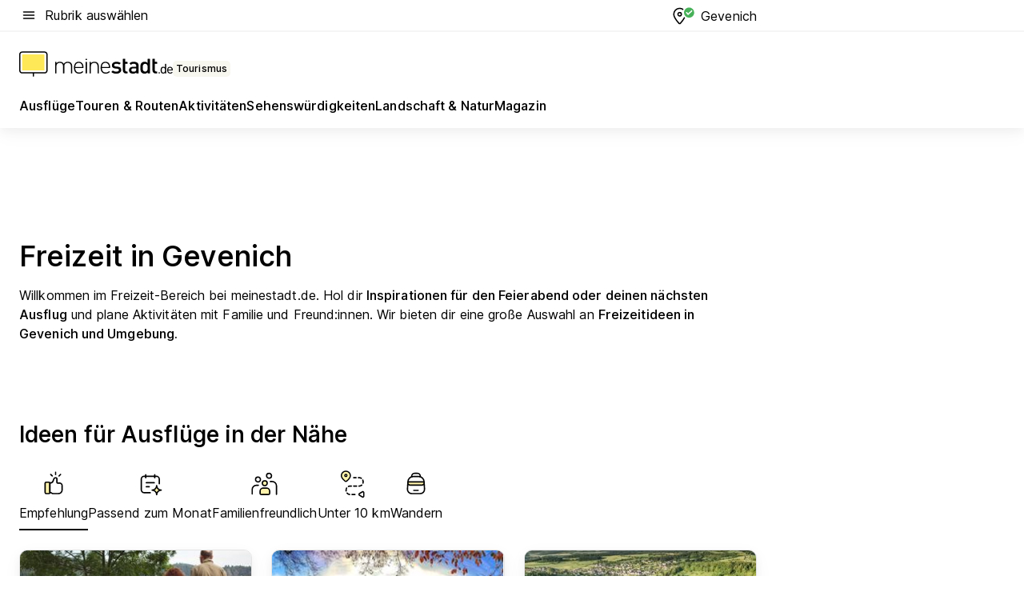

--- FILE ---
content_type: text/html; charset=utf-8
request_url: https://tourismus.meinestadt.de/gevenich
body_size: 111371
content:
<!DOCTYPE html><html lang="de"><head><meta charset="UTF-8"><meta name="referrer" content="unsafe-url"><meta name="viewport" content="width=device-width, initial-scale=1.0"><meta http-equiv="X-UA-Compatible" content="ie=edge"><title>Freizeit in Gevenich: Aktivitäten, Ausflüge, Veranstaltungen und mehr für Gevenich | meinestadt.de</title><meta name="description" content="Alles rund um deine Freizeit in Gevenich auf meinestadt.de – Hol dir Tipps und Ideen für Unternehmungen in Gevenich und Umgebung."><meta name="robots" content="noindex"><link rel="canonical" href="https://tourismus.meinestadt.de/gevenich"><meta property="og:site_name" content="meinestadt.de"><meta property="og:locale" content="de_DE"><meta property="og:type" content="website"><meta property="twitter:site" content="@meinestadt.de"><meta property="twitter:site:id" content="18801608"><meta property="twitter:card" content="summary_large_image"><meta property="fb:app_id" content="1142750435829968"><meta property="fb:pages" content="64154755476"><link rel="dns-prefetch" href="https://image-resize.meinestadt.de"><link rel="dns-prefetch" href="https://cluster-services.meinestadt.de"><link rel="preconnect" href="https://image-resize.meinestadt.de"><link rel="preconnect" href="https://cluster-services.meinestadt.de"><link href="https://cluster-services.meinestadt.de/fonts/v1/inter/fonts.css" rel="stylesheet"><link rel="preload" href="//securepubads.g.doubleclick.net/tag/js/gpt.js" as="script"><style>/*! normalize.css v8.0.1 | MIT License | github.com/necolas/normalize.css */html{line-height:1.15;-webkit-text-size-adjust:100%}body{margin:0}main{display:block}h1{font-size:2em;margin:.67em 0}hr{box-sizing:content-box;height:0;overflow:visible}pre{font-family:monospace,monospace;font-size:1em}a{background-color:transparent}abbr[title]{border-bottom:none;text-decoration:underline;-webkit-text-decoration:underline dotted;text-decoration:underline dotted}b,strong{font-weight:bolder}code,kbd,samp{font-family:monospace,monospace;font-size:1em}small{font-size:80%}sub,sup{font-size:75%;line-height:0;position:relative;vertical-align:baseline}sub{bottom:-.25em}sup{top:-.5em}img{border-style:none}button,input,optgroup,select,textarea{font-family:inherit;font-size:100%;line-height:1.15;margin:0}button,input{overflow:visible}button,select{text-transform:none}[type=button],[type=reset],[type=submit],button{-webkit-appearance:button}[type=button]::-moz-focus-inner,[type=reset]::-moz-focus-inner,[type=submit]::-moz-focus-inner,button::-moz-focus-inner{border-style:none;padding:0}[type=button]:-moz-focusring,[type=reset]:-moz-focusring,[type=submit]:-moz-focusring,button:-moz-focusring{outline:1px dotted ButtonText}fieldset{padding:.35em .75em .625em}legend{box-sizing:border-box;color:inherit;display:table;max-width:100%;padding:0;white-space:normal}progress{vertical-align:baseline}textarea{overflow:auto}[type=checkbox],[type=radio]{box-sizing:border-box;padding:0}[type=number]::-webkit-inner-spin-button,[type=number]::-webkit-outer-spin-button{height:auto}[type=search]{-webkit-appearance:textfield;outline-offset:-2px}[type=search]::-webkit-search-decoration{-webkit-appearance:none}::-webkit-file-upload-button{-webkit-appearance:button;font:inherit}:-webkit-autofill{-webkit-text-fill-color:fieldtext}details{display:block}summary{display:list-item}[hidden],template{display:none}blockquote,body,dd,dl,fieldset,figure,h1,h2,h3,h4,h5,h6,hr,legend,ol,p,pre,ul{margin:0;padding:0}li>ol,li>ul{margin-bottom:0}table{border-collapse:collapse;border-spacing:0}fieldset{border:0;min-width:0}button,input,select{-webkit-appearance:none;-moz-appearance:none;appearance:none;background-color:transparent;border:0;color:#000;font-family:Inter,sans-serif;font-size:14px;letter-spacing:.1px;line-height:22px;margin:0;outline:none!important;padding:0}@media screen and (min-width:375px){button,input,select{font-size:14px;letter-spacing:.1px;line-height:22px}}@media screen and (min-width:1280px){button,input,select{font-size:14px;letter-spacing:.1px;line-height:22px}}button:disabled,input:disabled,select:disabled{opacity:1;-webkit-text-fill-color:currentColor}button[type=submit],input[type=submit],select[type=submit]{font-weight:400}textarea{background-color:transparent;border:0;padding:0;resize:none}html{box-sizing:border-box;font-size:10px;min-height:100%;overflow-y:scroll}html *{box-sizing:inherit}html :after,html :before{box-sizing:inherit;display:block}body{color:#000;font-family:Inter,sans-serif;font-size:14px;letter-spacing:.1px;line-height:22px;position:relative}@media screen and (min-width:375px){body{font-size:14px;letter-spacing:.1px;line-height:22px}}@media screen and (min-width:1280px){body{font-size:14px;letter-spacing:.1px;line-height:22px}}button:disabled,input[type=button]:disabled,input[type=submit]:disabled{cursor:not-allowed}*{-webkit-tap-highlight-color:rgba(0,0,0,0);-moz-tap-highlight-color:transparent}:focus,:hover{outline:none}input:-webkit-autofill,input:-webkit-autofill:active,input:-webkit-autofill:focus,input:-webkit-autofill:hover{-webkit-transition:color 9999s ease-out,background-color 9999s ease-out;-webkit-transition-delay:9999s}a{color:#000;text-decoration:none;text-decoration-line:none}a:active,a:focus,a:hover,a:visited{color:#000;text-decoration:none}h1{font-size:22px;letter-spacing:.1px;line-height:30px}@media screen and (min-width:375px){h1{font-size:26px;letter-spacing:.1px;line-height:34px}}@media screen and (min-width:1280px){h1{font-size:36px;letter-spacing:.1px;line-height:44px}}h2{font-size:20px;letter-spacing:.1px;line-height:28px}@media screen and (min-width:375px){h2{font-size:22px;letter-spacing:.1px;line-height:30px}}@media screen and (min-width:1280px){h2{font-size:28px;letter-spacing:.1px;line-height:36px}}h3{font-size:18px;letter-spacing:.1px;line-height:26px}@media screen and (min-width:375px){h3{font-size:18px;letter-spacing:.1px;line-height:26px}}@media screen and (min-width:1280px){h3{font-size:20px;letter-spacing:.1px;line-height:28px}}h4{font-size:16px;letter-spacing:.1px;line-height:24px}@media screen and (min-width:375px){h4{font-size:16px;letter-spacing:.1px;line-height:24px}}@media screen and (min-width:1280px){h4{font-size:16px;letter-spacing:.1px;line-height:24px}}h5{font-size:14px;letter-spacing:.1px;line-height:22px}@media screen and (min-width:375px){h5{font-size:14px;letter-spacing:.1px;line-height:22px}}@media screen and (min-width:1280px){h5{font-size:14px;letter-spacing:.1px;line-height:22px}}h6{font-size:14px;letter-spacing:.1px;line-height:22px}@media screen and (min-width:375px){h6{font-size:14px;letter-spacing:.1px;line-height:22px}}@media screen and (min-width:1280px){h6{font-size:14px;letter-spacing:.1px;line-height:22px}}html{bottom:0;left:0;overflow-x:hidden;position:relative;right:0;top:0;-webkit-overflow-scrolling:touch}@supports (scrollbar-gutter:stable){html{scrollbar-gutter:stable}}@supports not (scrollbar-gutter:stable){html{overflow-y:scroll}}html.-noScroll{overflow:hidden}html.-noScroll::-webkit-scrollbar{display:none}@supports not (scrollbar-gutter:stable){@media screen and (min-width:768px){html.-noScroll,html.-noScroll .ms-cookie-banner{padding-right:15px}}}html.-noScroll body{height:100%;overflow:hidden;width:100%}form{margin:0}select{-webkit-appearance:none}::-ms-clear{display:none}button:focus{outline:0!important}</style><style>.ms-defaultView{display:grid;grid-template-areas:"smartBanner smartBanner smartBanner" "header header header" "m0 m0 m0" "stage stage stage" ". main ." "footer footer footer";grid-template-rows:auto auto auto auto 1fr auto;min-height:100%;width:100%}@media screen and (min-width:768px){.ms-defaultView{grid-template-areas:"header header header" "header header header" ". p0 ." "stage stage skyRight" "skyLeft main skyRight" "footer footer footer";grid-template-rows:auto auto auto auto 1fr auto}}@media screen and (min-width:1280px){.ms-defaultView{grid-template-areas:"header header header" "header header header" ". p0 ." "stage stage stage" "skyLeft main skyRight" "footer footer footer";grid-template-rows:auto auto auto auto 1fr auto}}.ms-defaultView{grid-template-columns:0 minmax(0,768px) 0}@media screen and (min-width:768px){.ms-defaultView{grid-template-columns:0 768px 1fr}}@media screen and (min-width:1280px){.ms-defaultView{grid-template-columns:1fr 970px minmax(310px,1fr)}}@media screen and (min-width:1440px){.ms-defaultView{grid-template-columns:minmax(160px,1fr) 970px minmax(310px,1fr)}}@media screen and (min-width:1600px){.ms-defaultView{grid-template-columns:minmax(160px,1fr) 1140px minmax(310px,1fr)}}.ms-defaultView__smartBanner{grid-area:smartBanner}.ms-defaultView__header{grid-area:header;margin-bottom:24px}@media screen and (min-width:768px){.ms-defaultView__m0,.ms-defaultView__m9{display:none}}.ms-defaultView__m0{grid-area:m0;padding-bottom:5px;padding-top:5px}.ms-defaultView__p2,.ms-defaultView__p5{display:none;padding-bottom:10px}@media screen and (min-width:768px){.ms-defaultView__p2,.ms-defaultView__p5{display:block}}.ms-defaultView__p2{grid-area:skyRight}.ms-defaultView__p5{grid-area:skyLeft;justify-self:end;padding-right:10px}@media screen and (max-width:1440px){.ms-defaultView__p5{display:none}}.ms-defaultView__p0{display:none;grid-area:p0;justify-content:center}@media screen and (min-width:768px){.ms-defaultView__p0{display:flex}}.ms-defaultView__main{grid-area:main}.ms-defaultView__stage{grid-area:stage;z-index:5}.ms-defaultView__footer{grid-area:footer}.ms-defaultView__linkunits{margin-bottom:30px}.ms-defaultView.-hasStage .ms-defaultView__p2{padding-top:10px}.ms-defaultView.-hasStage .ms-defaultView__header{margin-bottom:0}@media screen and (min-width:1280px){.ms-defaultView.-hasStage .ms-defaultView__header{margin-bottom:24px}.ms-defaultView.-stageWithAds{grid-template-areas:"header header header" "header header header" ". p0 ." "skyLeft stage skyRight" "skyLeft main skyRight" "footer footer footer"}}.ms-header[data-v-3396afb3]{box-shadow:0 4px 12px 0 rgba(0,0,0,.04),0 7px 25px 0 rgba(0,0,0,.04);display:flex;flex-direction:column;position:relative;width:100%}@media screen and (min-width:1280px){.ms-header[data-v-3396afb3]{padding-bottom:8px}.ms-header[data-v-3396afb3]:before{background-color:#f5f5f5;content:"";display:block;height:2px;left:0;position:absolute;top:38px;width:100%;z-index:-1}}.ms-header__lowerSection[data-v-3396afb3],.ms-header__middleSection[data-v-3396afb3],.ms-header__upperSection[data-v-3396afb3]{display:grid;grid-template-areas:". content .";grid-template-columns:0 minmax(0,768px) 0}@media screen and (min-width:768px){.ms-header__lowerSection[data-v-3396afb3],.ms-header__middleSection[data-v-3396afb3],.ms-header__upperSection[data-v-3396afb3]{grid-template-columns:0 768px 1fr}}@media screen and (min-width:1280px){.ms-header__lowerSection[data-v-3396afb3],.ms-header__middleSection[data-v-3396afb3],.ms-header__upperSection[data-v-3396afb3]{grid-template-columns:1fr 970px minmax(310px,1fr)}}@media screen and (min-width:1440px){.ms-header__lowerSection[data-v-3396afb3],.ms-header__middleSection[data-v-3396afb3],.ms-header__upperSection[data-v-3396afb3]{grid-template-columns:minmax(160px,1fr) 970px minmax(310px,1fr)}}@media screen and (min-width:1600px){.ms-header__lowerSection[data-v-3396afb3],.ms-header__middleSection[data-v-3396afb3],.ms-header__upperSection[data-v-3396afb3]{grid-template-columns:minmax(160px,1fr) 1140px minmax(310px,1fr)}}@media screen and (min-width:1280px){.ms-header__middleSection[data-v-3396afb3]{background-color:#f7f6ef}}.ms-header__lowerSectionContent[data-v-3396afb3],.ms-header__middleSectionContent[data-v-3396afb3],.ms-header__upperSectionContent[data-v-3396afb3]{display:grid;grid-area:content}@media screen and (min-width:1280px){.ms-header__lowerSectionContent[data-v-3396afb3],.ms-header__middleSectionContent[data-v-3396afb3],.ms-header__upperSectionContent[data-v-3396afb3]{padding-left:24px;padding-right:24px}}.ms-header__upperSectionContent[data-v-3396afb3]{grid-template-areas:"burgerMenuBtn logo .";grid-template-columns:1fr 1fr 1fr}@media screen and (min-width:1280px){.ms-header__upperSectionContent[data-v-3396afb3]{font-size:16px;grid-template-areas:"burgerMenuBtn .";grid-template-columns:1fr auto;height:40px;letter-spacing:.1px;line-height:24px}}@media screen and (min-width:1280px) and (min-width:375px){.ms-header__upperSectionContent[data-v-3396afb3]{font-size:16px;letter-spacing:.1px;line-height:24px}}@media screen and (min-width:1280px) and (min-width:1280px){.ms-header__upperSectionContent[data-v-3396afb3]{font-size:16px;letter-spacing:.1px;line-height:24px}}.ms-header__middleSectionContent[data-v-3396afb3]{grid-template-areas:"relocation";grid-template-columns:1fr}@media screen and (min-width:1280px){.ms-header__lowerSectionContent[data-v-3396afb3]{grid-template-areas:"logo          linkArea" "nav           nav";grid-template-columns:auto 1fr}}.ms-header__metaActions[data-v-3396afb3]{align-items:center;display:flex;gap:24px;justify-content:center;justify-self:end}@media screen and (min-width:768px){.ms-header__metaActions[data-v-3396afb3]{justify-content:flex-end}}.ms-header__burgerMenu[data-v-3396afb3]{grid-area:burgerMenuBtn}.ms-header__linkArea[data-v-3396afb3]{grid-area:linkArea}.ms-header__logo[data-v-3396afb3]{grid-area:logo}.ms-header__navBar[data-v-3396afb3]{grid-area:nav}.ms-header__relocation[data-v-3396afb3]{background-color:#f7f6ef;border-radius:10px;grid-area:relocation;margin-bottom:16px;margin-left:16px;margin-right:16px}@media screen and (min-width:1280px){.ms-header__relocation[data-v-3396afb3]{border-radius:none;margin:0}}.ms-header__bookmark[data-v-3396afb3],.ms-header__login[data-v-3396afb3]{align-self:center;justify-self:end}.ms-header__relocationToggle[data-v-3396afb3]{align-self:center;justify-self:center}@media screen and (min-width:1280px){.ms-header__relocationToggle[data-v-3396afb3]{justify-self:end}}.ms-header.-noBorderTop[data-v-3396afb3]:before{content:none}.ms-header.-noBorderBottom[data-v-3396afb3]{border-bottom:0;margin-bottom:0}.ms-smartBanner[data-v-41f22f7c]{align-items:center;background-color:#333;color:#fff;display:flex;min-height:80px;padding:10px;position:relative}.ms-smartBanner__closeBtn[data-v-41f22f7c]{align-self:center;cursor:pointer;display:block;height:14px;width:14px}.ms-smartBanner__closeBtn[data-v-41f22f7c],.ms-smartBanner__cta[data-v-41f22f7c],.ms-smartBanner__logo[data-v-41f22f7c]{cursor:pointer}.ms-smartBanner__logo[data-v-41f22f7c]{border-radius:13px;display:block;height:50px;margin-left:5px;width:50px}@media screen and (min-width:375px){.ms-smartBanner__logo[data-v-41f22f7c]{height:60px;margin-left:10px;width:60px}}.ms-smartBanner__description[data-v-41f22f7c],.ms-smartBanner__name[data-v-41f22f7c],.ms-smartBanner__rating[data-v-41f22f7c]{font-size:12px;letter-spacing:.1px;line-height:20px}@media screen and (min-width:375px){.ms-smartBanner__description[data-v-41f22f7c],.ms-smartBanner__name[data-v-41f22f7c],.ms-smartBanner__rating[data-v-41f22f7c]{font-size:12px;letter-spacing:.1px;line-height:20px}}@media screen and (min-width:1280px){.ms-smartBanner__description[data-v-41f22f7c],.ms-smartBanner__name[data-v-41f22f7c],.ms-smartBanner__rating[data-v-41f22f7c]{font-size:12px;letter-spacing:.1px;line-height:20px}}.ms-smartBanner__name[data-v-41f22f7c]{font-weight:525}.ms-smartBanner__rating[data-v-41f22f7c]{margin-top:auto}.ms-smartBanner__cta[data-v-41f22f7c]{border:1px solid #fff;border-radius:3px;bottom:10px;box-sizing:border-box;font-size:14px;letter-spacing:.1px;line-height:22px;padding:5px 10px;position:absolute;right:10px;-webkit-user-select:none;-moz-user-select:none;user-select:none}@media screen and (min-width:375px){.ms-smartBanner__cta[data-v-41f22f7c]{font-size:14px;letter-spacing:.1px;line-height:22px}}@media screen and (min-width:1280px){.ms-smartBanner__cta[data-v-41f22f7c]{font-size:14px;letter-spacing:.1px;line-height:22px}}@media screen and (min-width:375px){.ms-smartBanner__cta[data-v-41f22f7c]{padding:5px 15px}}.ms-smartBanner__cta[data-v-41f22f7c],.ms-smartBanner__cta[data-v-41f22f7c]:visited{color:#fff}.ms-smartBanner__cta[data-v-41f22f7c]:active,.ms-smartBanner__cta[data-v-41f22f7c]:hover{background-color:#fff;border-color:#333;color:#333}.ms-smartBanner__textWrapper[data-v-41f22f7c]{display:flex;flex-direction:column;height:100%;margin-left:5px}@media screen and (min-width:375px){.ms-smartBanner__textWrapper[data-v-41f22f7c]{margin-left:10px}}.ms-smartBanner__star[data-v-41f22f7c]{display:inline;fill:#fc0;height:1em;width:1em}.ms-smartBanner__star+.ms-smartBanner__star[data-v-41f22f7c]{margin-left:1px}.ms-smartBanner__star.-empty[data-v-41f22f7c]{color:#fff}.ms-adPlace[data-v-7a86a1e5]{display:flex;justify-content:center;position:relative}.ms-adPlace__placement[data-v-7a86a1e5]{max-width:100%}.ms-adPlace.-p0[data-v-7a86a1e5]{padding-bottom:5px}.ms-adPlace.-p2[data-v-7a86a1e5]{justify-content:flex-start;padding-left:10px}.ms-adPlace.-p3[data-v-7a86a1e5],.ms-adPlace.-p4[data-v-7a86a1e5]{display:none;margin-bottom:20px;text-align:center;width:300px}@media screen and (min-width:768px){.ms-adPlace.-p3[data-v-7a86a1e5],.ms-adPlace.-p4[data-v-7a86a1e5]{display:block}}.ms-adPlace.-m0[data-v-7a86a1e5]{width:100%}.ms-adPlace.-m9[data-v-7a86a1e5]{position:fixed;top:0;z-index:7000000}.ms-adPlace.-m0sticky[data-v-7a86a1e5]{left:0;position:fixed;top:0;z-index:4000000}.ms-adPlace.-p2[data-v-7a86a1e5],.ms-adPlace.-sticky[data-v-7a86a1e5]{position:sticky;top:10px}.ms-adPlace.-c1[data-v-7a86a1e5],.ms-adPlace.-c2[data-v-7a86a1e5],.ms-adPlace.-c3[data-v-7a86a1e5]{align-items:center;display:flex;height:auto;justify-content:center;margin-left:-20px;margin-right:-20px;text-align:center}.ms-adPlace.-m1[data-v-7a86a1e5]:not(.-disturber),.ms-adPlace.-m2[data-v-7a86a1e5]:not(.-disturber),.ms-adPlace.-m3[data-v-7a86a1e5]:not(.-disturber),.ms-adPlace.-m4[data-v-7a86a1e5]:not(.-disturber),.ms-adPlace.-m5[data-v-7a86a1e5]:not(.-disturber),.ms-adPlace.-m6[data-v-7a86a1e5]:not(.-disturber),.ms-adPlace.-m7[data-v-7a86a1e5]:not(.-disturber),.ms-adPlace.-mx[data-v-7a86a1e5]:not(.-disturber),.ms-adPlace.-n0[data-v-7a86a1e5]:not(.-disturber),.ms-adPlace.-n1[data-v-7a86a1e5]:not(.-disturber),.ms-adPlace.-n2[data-v-7a86a1e5]:not(.-disturber),.ms-adPlace.-n3[data-v-7a86a1e5]:not(.-disturber),.ms-adPlace.-n4[data-v-7a86a1e5]:not(.-disturber),.ms-adPlace.-n5[data-v-7a86a1e5]:not(.-disturber){margin-bottom:20px}@media screen and (min-width:768px){.ms-adPlace.-mobile[data-v-7a86a1e5]{display:none}}.ms-adPlace.-desktop[data-v-7a86a1e5]{display:none}@media screen and (min-width:768px){.ms-adPlace.-desktop[data-v-7a86a1e5]{display:flex}}@charset "UTF-8";.dot[data-v-342a9404]:before{color:#ff5151;content:"●";font-size:18px;position:absolute;right:0;top:-6px}.ms-headerLogo__extraText--truncated[data-v-d9ea6298]{overflow:hidden;text-overflow:ellipsis;white-space:nowrap}.ms-headerLogo[data-v-d9ea6298]{display:flex;height:100%;justify-content:center;width:100%}@media screen and (min-width:1280px){.ms-headerLogo[data-v-d9ea6298]{height:auto;justify-content:flex-start;width:auto}}.ms-headerLogo__slogan[data-v-d9ea6298]{align-items:center;display:flex;flex-direction:column;padding-bottom:16px;padding-top:8px;position:relative}@media screen and (min-width:1280px){.ms-headerLogo__slogan[data-v-d9ea6298]{align-items:center;flex-direction:row;gap:8px;height:32px;justify-content:flex-start;margin:24px 0;padding-bottom:0;padding-top:0;position:relative}}.ms-headerLogo__svg[data-v-d9ea6298]{height:29px;max-width:174px;min-width:174px;width:174px}@media screen and (min-width:1280px){.ms-headerLogo__svg[data-v-d9ea6298]{height:100%;max-width:192px;width:192px}}.ms-headerLogo__channelLabel[data-v-d9ea6298]{align-self:flex-end;background-color:#f7f6ef;border-radius:5px;font-size:12px;font-weight:525;letter-spacing:.1px;line-height:20px;padding:1px 2px;-webkit-user-select:none;-moz-user-select:none;user-select:none}@media screen and (min-width:375px){.ms-headerLogo__channelLabel[data-v-d9ea6298]{font-size:12px;letter-spacing:.1px;line-height:20px}}@media screen and (min-width:1280px){.ms-headerLogo__channelLabel[data-v-d9ea6298]{align-self:center;font-size:12px;letter-spacing:.1px;line-height:20px;margin-top:auto;padding:0 4px;position:relative;right:auto;top:auto}}.ms-headerLogo__extraText[data-v-d9ea6298]{font-size:12px;letter-spacing:.1px;line-height:20px;margin-left:47px;margin-top:5px}@media screen and (min-width:375px){.ms-headerLogo__extraText[data-v-d9ea6298]{font-size:12px;letter-spacing:.1px;line-height:20px}}@media screen and (min-width:1280px){.ms-headerLogo__extraText[data-v-d9ea6298]{font-size:12px;letter-spacing:.1px;line-height:20px}}.ms-headerLogo__extraText--truncated[data-v-d9ea6298]{width:170px}.ms-headerLogo.-noLabel .ms-headerLogo__slogan[data-v-d9ea6298]{height:76px;justify-content:center;padding-bottom:0;padding-top:0}.ms-navBar[data-v-d1b54ae8],.ms-navBar__items[data-v-d1b54ae8]{max-width:100%;width:100%}.ms-navBar__items[data-v-d1b54ae8]{display:flex;flex-direction:row;gap:16px}@media screen and (min-width:1280px){.ms-navBar__items[data-v-d1b54ae8]{gap:32px}}.ms-navBar__item[data-v-d1b54ae8]{list-style:none;position:relative}.ms-navBar__item.-hidden[data-v-d1b54ae8]{opacity:0;pointer-events:none}.ms-navBar__itemLink[data-v-d1b54ae8]{color:#000;cursor:pointer;display:block;font-size:16px;font-weight:525;letter-spacing:.1px;line-height:24px;padding-bottom:8px}@media screen and (min-width:375px){.ms-navBar__itemLink[data-v-d1b54ae8]{font-size:16px;letter-spacing:.1px;line-height:24px}}@media screen and (min-width:1280px){.ms-navBar__itemLink[data-v-d1b54ae8]{font-size:16px;letter-spacing:.1px;line-height:24px}}.ms-navBar__itemLink[data-v-d1b54ae8]:after{border-radius:4px;bottom:0;content:"";height:4px;left:0;position:absolute;transform:scaleX(0);transform-origin:center;transition-duration:.3s;transition-property:background-color,transform;transition-timing-function:cubic-bezier(.4,0,.2,1);width:100%}.ms-navBar__itemLink.-active[data-v-d1b54ae8]:after,.ms-navBar__itemLink[data-v-d1b54ae8]:hover:after{background-color:#ffe857;transform:scaleX(1)}.ms-navBar__itemLink[data-v-d1b54ae8]:active:after{background-color:#fc0;transform:scaleX(1.1)}.ms-navBar__itemLink.-currentChannel[data-v-d1b54ae8]{pointer-events:none}.ms-navBar__itemLink.-currentChannel[data-v-d1b54ae8]:after{background-image:linear-gradient(#ffe857,#ffe857);background-size:100% 4px;border-radius:2px}.ms-navBar__itemLink.-hideHighlighting[data-v-d1b54ae8]:after{background-image:linear-gradient(180deg,#f5f5f5,#f5f5f5);background-size:0 4px}.ms-navBar__itemLink.-noPaddingRight[data-v-d1b54ae8]:hover:after{width:100%}.ms-navBar__itemLink.-noPaddingRight[data-v-d1b54ae8]:active:after{left:-4px;width:calc(100% + 8px)}.ms-navBar__itemLink.-noPaddingRight .ms-navBar__itemLinkText[data-v-d1b54ae8]{padding-right:5px;white-space:nowrap}.ms-navBar__itemLinkText[data-v-d1b54ae8]{white-space:nowrap}.ms-offcanvasNav[data-v-47fe3c3d]{position:relative;z-index:6000020}.ms-offcanvasNav[data-v-47fe3c3d]:before{background-color:#333;bottom:0;content:"";height:100vh;left:0;opacity:0;pointer-events:none;position:fixed;top:0;transition-duration:.3s;transition-property:opacity,-webkit-backdrop-filter;transition-property:backdrop-filter,opacity;transition-property:backdrop-filter,opacity,-webkit-backdrop-filter;transition-timing-function:cubic-bezier(.4,0,.2,1);width:100vw;will-change:backdrop-filter}@supports ((-webkit-backdrop-filter:blur()) or (backdrop-filter:blur())){.ms-offcanvasNav[data-v-47fe3c3d]:before{-webkit-backdrop-filter:blur(0);backdrop-filter:blur(0)}}.ms-offcanvasNav[data-v-47fe3c3d]:before{z-index:-1}.ms-offcanvasNav.-open .ms-offcanvasNav__drawer[data-v-47fe3c3d]{transform:translateX(0)}.ms-offcanvasNav.-open[data-v-47fe3c3d]:before{cursor:pointer;opacity:.75;pointer-events:all}@supports ((-webkit-backdrop-filter:blur()) or (backdrop-filter:blur())){.ms-offcanvasNav.-open[data-v-47fe3c3d]:before{-webkit-backdrop-filter:blur(1px);backdrop-filter:blur(1px)}}.ms-offcanvasNav__drawer[data-v-47fe3c3d]{background-color:#fff;bottom:0;display:flex;flex-direction:column;left:0;position:fixed;right:0;top:0;transform:translateX(-100%);transition:transform .3s cubic-bezier(.4,0,.2,1);width:100vw;z-index:0}@media screen and (min-width:768px){.ms-offcanvasNav__drawer[data-v-47fe3c3d]{width:320px}}.ms-offcanvasNav__layerWrapper[data-v-47fe3c3d]{display:flex;flex-grow:1;min-width:100%;overflow:hidden;position:relative;z-index:5}.ms-offcanvasNav__level0[data-v-47fe3c3d],.ms-offcanvasNav__level1[data-v-47fe3c3d]{bottom:0;display:flex;flex-direction:column;left:0;overflow:hidden;position:absolute;right:0;top:0;transition:transform .3s cubic-bezier(.4,0,.2,1)}.ms-offcanvasNav__level0[data-v-47fe3c3d]{transform:translateX(0)}.ms-offcanvasNav__level0.-open[data-v-47fe3c3d]{transform:translateX(-100%)}.ms-offcanvasNav__level1[data-v-47fe3c3d]{transform:translateX(100%)}.ms-offcanvasNav__level1.-open[data-v-47fe3c3d]{transform:translateX(0)}.ms-offcanvasNav__nav[data-v-47fe3c3d]{align-items:center;background-color:#fff;display:flex;justify-content:space-between;padding-left:32px;padding-right:32px;padding-top:32px;width:100%}.ms-offcanvasNav__icon[data-v-47fe3c3d]{height:24px;width:24px}.ms-offcanvasNav__backBtn[data-v-47fe3c3d],.ms-offcanvasNav__closeBtn[data-v-47fe3c3d]{align-items:center;cursor:pointer;display:flex;height:100%}.ms-offcanvasNav__backBtn+.ms-offcanvasNav__backBtn[data-v-47fe3c3d],.ms-offcanvasNav__backBtn+.ms-offcanvasNav__closeBtn[data-v-47fe3c3d],.ms-offcanvasNav__closeBtn+.ms-offcanvasNav__backBtn[data-v-47fe3c3d],.ms-offcanvasNav__closeBtn+.ms-offcanvasNav__closeBtn[data-v-47fe3c3d]{margin-left:auto}.ms-offcanvasNav__backBtn.-noPointer[data-v-47fe3c3d],.ms-offcanvasNav__closeBtn.-noPointer[data-v-47fe3c3d]{cursor:auto}.ms-offcanvasNav__headline[data-v-47fe3c3d],.ms-offcanvasNav__link[data-v-47fe3c3d]{flex-shrink:0}.ms-offcanvasNav__headline[data-v-47fe3c3d]{align-items:center;display:flex;flex-direction:column;font-size:18px;font-weight:525;letter-spacing:.1px;line-height:26px;padding-bottom:48px;padding-top:24px;text-align:center}@media screen and (min-width:375px){.ms-offcanvasNav__headline[data-v-47fe3c3d]{font-size:18px;letter-spacing:.1px;line-height:26px}}@media screen and (min-width:1280px){.ms-offcanvasNav__headline[data-v-47fe3c3d]{font-size:20px;letter-spacing:.1px;line-height:28px}}.ms-offcanvasNav__link[data-v-47fe3c3d]{align-items:center;cursor:pointer;display:flex;font-size:16px;font-weight:525;height:50px;justify-content:space-between;letter-spacing:.1px;line-height:24px;padding-left:32px;padding-right:32px;position:relative;width:100%}@media screen and (min-width:375px){.ms-offcanvasNav__link[data-v-47fe3c3d]{font-size:16px;letter-spacing:.1px;line-height:24px}}@media screen and (min-width:1280px){.ms-offcanvasNav__link[data-v-47fe3c3d]{font-size:16px;letter-spacing:.1px;line-height:24px}}.ms-offcanvasNav__link[data-v-47fe3c3d]:after{border-radius:2px;bottom:0;content:"";left:0;position:absolute;top:0;width:5px}.ms-offcanvasNav__link[data-v-47fe3c3d]:hover:after{background-color:#f1ede0}.ms-offcanvasNav__link.-active[data-v-47fe3c3d]{font-weight:525}.ms-offcanvasNav__link.-active[data-v-47fe3c3d]:after{background-color:#ffda00}.ms-offcanvasNav__body[data-v-47fe3c3d]{flex-shrink:1;overflow-y:auto;-webkit-overflow-scrolling:touch}.ms-offcanvasNav__btnArea[data-v-47fe3c3d]{box-shadow:0 4px 12px 0 rgba(0,0,0,.04),0 7px 25px 0 rgba(0,0,0,.04);display:flex;flex-direction:column;flex-shrink:0;gap:8px;justify-self:flex-end;margin-top:auto;padding:32px}.ms-offcanvasNav__cta[data-v-47fe3c3d]{align-items:center;background-color:#ffda00;display:flex;flex-grow:1;justify-content:center;min-height:50px;min-width:50%;padding-left:5px;padding-right:5px;text-align:center}.ms-offcanvasNav__cta.-secondary[data-v-47fe3c3d]{background:#fff}.ms-offcanvasNav__channelIcon[data-v-47fe3c3d]{background-color:#fbfaf7;border-radius:50%;margin-bottom:8px}.cs-bookmark-icon[data-v-3aada5eb]{display:block;position:relative}.cs-bookmark-icon[data-v-3aada5eb]:after{background-color:#f14165;border:2px solid #fff;border-radius:50%;content:"";height:10px;opacity:0;position:absolute;right:1px;top:1px;transition:opacity .2s cubic-bezier(.4,0,.2,1);width:10px}.cs-bookmark-icon__icon[data-v-3aada5eb]{height:24px;width:24px}.cs-bookmark-icon.-hasDot[data-v-3aada5eb]:after{opacity:1}.ms-textLink.-truncated .ms-textLink__textWrapper[data-v-38ea909b],.ms-textLink__suffix[data-v-38ea909b]{overflow:hidden;text-overflow:ellipsis;white-space:nowrap}.ms-textLink[data-v-38ea909b]{align-items:flex-start;cursor:pointer;display:flex}.ms-textLink .ms-textLink__text[data-v-38ea909b]{background-image:linear-gradient(#fc0,#fc0);background-position:50% 100%;background-repeat:no-repeat;background-size:0 2px;transition:background-size .3s ease-in}.ms-textLink:focus .ms-textLink__text[data-v-38ea909b],.ms-textLink:hover .ms-textLink__text[data-v-38ea909b]{background-size:100% 2px}.ms-textLink:active .ms-textLink__text[data-v-38ea909b]{background-image:linear-gradient(#fc0,#fc0);background-size:100% 2px}.ms-textLink__svg[data-v-38ea909b]{color:#fc0;display:inline-block;height:22px;margin-right:5px;min-width:12px;width:12px}@media screen and (min-width:768px){.ms-textLink__svg[data-v-38ea909b]{height:22px}}.ms-textLink.-copylink[data-v-38ea909b]{color:inherit;display:inline-block;font-size:inherit;font-weight:inherit}.ms-textLink.-copylink .ms-textLink__text[data-v-38ea909b]{background-image:linear-gradient(#fc0,#fc0);background-position:50% 100%;background-repeat:no-repeat;background-size:80% 2px;transition:background-size .3s ease-in}.ms-textLink.-copylink:focus .ms-textLink__text[data-v-38ea909b],.ms-textLink.-copylink:hover .ms-textLink__text[data-v-38ea909b]{background-size:100% 2px}.ms-textLink.-copylink:active .ms-textLink__text[data-v-38ea909b]{background-image:linear-gradient(#333,#333);background-size:100% 2px}.ms-textLink.-hyphens[data-v-38ea909b]{-webkit-hyphens:auto;hyphens:auto;word-break:normal}.ms-textLink.-anchorLink[data-v-38ea909b]{display:inline}.ms-textLink.-clickArea[data-v-38ea909b]:after{bottom:0;content:"";left:0;position:absolute;right:0;top:0}.ms-textLink__suffix[data-v-38ea909b]{color:#999;margin-left:5px}.ms-button[data-v-0cd7eb0c]{background-color:#ffda00;border:1px solid #ffda00;border-radius:3px;cursor:pointer;display:inline-block;height:50px;max-height:50px;min-height:50px;padding-left:30px;padding-right:30px;position:relative;transition-duration:.3s;transition-property:color,background-color,border-color;transition-timing-function:cubic-bezier(.4,0,.2,1);-webkit-user-select:none;-moz-user-select:none;user-select:none}.ms-button[data-v-0cd7eb0c]:active,.ms-button[data-v-0cd7eb0c]:focus,.ms-button[data-v-0cd7eb0c]:hover{background-color:#feba2e;border-color:#feba2e}.ms-button[data-v-0cd7eb0c]:disabled{background-color:#fced96;border-color:#fced96;color:#999;cursor:not-allowed}.ms-button[data-v-0cd7eb0c]:active:not(:disabled){transform:translateY(2px)}.ms-button__flexWrapper[data-v-0cd7eb0c]{align-items:center;display:flex;height:100%;justify-content:center}.ms-button__icon[data-v-0cd7eb0c]{height:25px;margin-right:10px;width:25px}.ms-button__loader[data-v-0cd7eb0c]{display:none;left:50%;position:absolute;top:50%;transform:translate(-50%,-50%)}.ms-button.-secondary[data-v-0cd7eb0c]{background-color:#f5f5f5;border-color:#ccc}.ms-button.-secondary[data-v-0cd7eb0c]:active,.ms-button.-secondary[data-v-0cd7eb0c]:focus,.ms-button.-secondary[data-v-0cd7eb0c]:hover{background-color:#ccc}.ms-button.-secondary[data-v-0cd7eb0c]:disabled{background-color:#f5f5f5}.ms-button.-inverted[data-v-0cd7eb0c]{background-color:transparent;border-color:#fff;color:#fff}.ms-button.-inverted[data-v-0cd7eb0c]:active,.ms-button.-inverted[data-v-0cd7eb0c]:focus,.ms-button.-inverted[data-v-0cd7eb0c]:hover{background-color:#fff;color:#333}.ms-button.-inverted[data-v-0cd7eb0c]:disabled{background-color:#f5f5f5}.ms-button.-small[data-v-0cd7eb0c]{height:30px;max-height:30px;min-height:30px}.ms-button.-noTextWrap[data-v-0cd7eb0c]{white-space:nowrap}.ms-button.-square[data-v-0cd7eb0c]{padding:0;width:50px}.ms-button.-loading .ms-button__flexWrapper[data-v-0cd7eb0c]{visibility:hidden}.ms-button.-loading .ms-button__loader[data-v-0cd7eb0c]{display:block}.cs-autocomplete-dropdown__wrapper[data-v-f6b38de5]{align-items:flex-end;border-radius:5px;border-style:solid;border-width:1px;display:flex;height:52px;padding:5px 12px;position:relative;--tw-border-opacity:1;border-color:rgb(204 204 204/var(--tw-border-opacity));transition-duration:.2s;transition-property:all;transition-timing-function:cubic-bezier(.4,0,.2,1)}.cs-autocomplete-dropdown__wrapper[data-v-f6b38de5]:hover{box-shadow:0 0 0 4px #f1ede0}.cs-autocomplete-dropdown__input[data-v-f6b38de5]{flex-grow:1;overflow:hidden;text-overflow:ellipsis;white-space:nowrap;width:100%}.cs-autocomplete-dropdown__label[data-v-f6b38de5]{left:12px;max-width:calc(100% - 24px);overflow:hidden;position:absolute;text-overflow:ellipsis;top:5px;transform:translateY(9px);white-space:nowrap;--tw-text-opacity:1;color:rgb(102 102 102/var(--tw-text-opacity));transition-duration:.2s;transition-property:all;transition-timing-function:cubic-bezier(.4,0,.2,1)}@media screen and (min-width:768px){.cs-autocomplete-dropdown__label[data-v-f6b38de5]{transform:translateY(9px)}}.cs-autocomplete-dropdown.-filled .cs-autocomplete-dropdown__label[data-v-f6b38de5],.cs-autocomplete-dropdown.-focus .cs-autocomplete-dropdown__label[data-v-f6b38de5]{font-size:12px;letter-spacing:.1px;line-height:20px;transform:translateY(0)}@media screen and (min-width:375px){.cs-autocomplete-dropdown.-filled .cs-autocomplete-dropdown__label[data-v-f6b38de5],.cs-autocomplete-dropdown.-focus .cs-autocomplete-dropdown__label[data-v-f6b38de5]{font-size:12px;letter-spacing:.1px;line-height:20px}}@media screen and (min-width:1280px){.cs-autocomplete-dropdown.-filled .cs-autocomplete-dropdown__label[data-v-f6b38de5],.cs-autocomplete-dropdown.-focus .cs-autocomplete-dropdown__label[data-v-f6b38de5]{font-size:12px;letter-spacing:.1px;line-height:20px}}.cs-autocomplete-dropdown.-focus .cs-autocomplete-dropdown__wrapper[data-v-f6b38de5]{box-shadow:0 0 0 4px #fff3ab;--tw-border-opacity:1;border-color:rgb(255 211 29/var(--tw-border-opacity))}.cs-autocomplete-dropdown.-error .cs-autocomplete-dropdown__input[data-v-f6b38de5]{width:calc(100% - 52px)}.cs-autocomplete-dropdown.-error .cs-autocomplete-dropdown__wrapper[data-v-f6b38de5]{box-shadow:0 0 0 4px #fccfd8;--tw-border-opacity:1;border-color:rgb(241 65 101/var(--tw-border-opacity))}.cs-autocomplete-dropdown.-error .cs-autocomplete-dropdown__label[data-v-f6b38de5],.cs-autocomplete-dropdown.-error .cs-autocomplete-dropdown__wrapper[data-v-f6b38de5]{--tw-text-opacity:1;color:rgb(241 65 101/var(--tw-text-opacity))}.cs-autocomplete-dropdown.-inactive[data-v-f6b38de5]{cursor:not-allowed}.cs-autocomplete-dropdown.-inactive .cs-autocomplete-dropdown__input[data-v-f6b38de5]{cursor:not-allowed;width:calc(100% - 52px)}.cs-autocomplete-dropdown.-inactive .cs-autocomplete-dropdown__wrapper[data-v-f6b38de5]{box-shadow:none;--tw-border-opacity:1;border-color:rgb(229 229 229/var(--tw-border-opacity))}.cs-autocomplete-dropdown.-inactive .cs-autocomplete-dropdown__label[data-v-f6b38de5],.cs-autocomplete-dropdown.-inactive .cs-autocomplete-dropdown__wrapper[data-v-f6b38de5]{--tw-text-opacity:1;color:rgb(204 204 204/var(--tw-text-opacity))}.mt-12[data-v-f6b38de5]{margin-top:12px}.ms-stars-rating__star[data-v-2cac27f2]{height:1em;width:1em}.ms-stars-rating__star+.ms-stars-rating__star[data-v-2cac27f2]{margin-left:1px}.m-breakpoint-filter[data-v-622f57cb]{display:none}@media screen and (min-width:768px){.m-breakpoint-filter.-desktop[data-v-622f57cb],.m-breakpoint-filter.-tablet[data-v-622f57cb]{display:block}}@media screen and (min-width:1280px){.m-breakpoint-filter.-tablet[data-v-622f57cb]{display:none}}.m-breakpoint-filter.-mobile[data-v-622f57cb]{display:block}@media screen and (min-width:768px){.m-breakpoint-filter.-mobile[data-v-622f57cb]{display:none}}.m-breakpoint-filter.-tabletAndMobile[data-v-622f57cb]{display:block}@media screen and (min-width:1280px){.m-breakpoint-filter.-tabletAndMobile[data-v-622f57cb]{display:none}.m-breakpoint-filter.-desktopOnly[data-v-622f57cb]{display:block}}.w-custom[data-v-c9cd81b2]{width:260px}.custom-img-size[data-v-d447e63c]{height:215px;max-height:215px;-o-object-fit:cover;object-fit:cover}@media screen and (min-width:768px){.custom-img-size[data-v-d447e63c]{height:195px;width:346px}}@media screen and (min-width:1280px){.custom-img-size[data-v-d447e63c]{height:164px;width:289px}}@media screen and (min-width:1600px){.custom-img-size[data-v-d447e63c]{height:195px;width:346px}}.ms-clickArea[data-v-0a2bb1bc],.ms-clickArea[data-v-0a2bb1bc]:focus,.ms-clickArea[data-v-0a2bb1bc]:hover,.ms-clickArea[data-v-0a2bb1bc]:visited{color:inherit}.ms-clickArea[data-v-0a2bb1bc]:after{bottom:0;content:"";display:block;left:0;position:absolute;right:0;top:0;z-index:10}.ui-random-size[data-v-705abcce]{width:281px}@media screen and (min-width:768px){.ui-random-size[data-v-705abcce]{width:253px}}@media screen and (min-width:1280px){.ui-random-size[data-v-705abcce]{width:210px}}@media screen and (min-width:1600px){.ui-random-size[data-v-705abcce]{width:253px}}.ui-random-shadow[data-v-705abcce]{box-shadow:0 7px 25px 0 rgba(0,0,0,.04),0 4px 12px 0 rgba(0,0,0,.04)}.ui-random-shadow[data-v-705abcce]:hover{box-shadow:0 10px 20px 0 rgba(0,0,0,.12),0 4px 8px 0 rgba(0,0,0,.06)}.ui-random-image-height[data-v-705abcce]{height:141px}.ui-random-image-blur[data-v-705abcce]{filter:blur(4px)}.ui-image-height[data-v-705abcce]{height:calc(100% - 16px)}.ui-custom-size[data-v-34359f32]{height:38px;width:38px}.footer-grid[data-v-97186ed2]{display:grid;grid-template-areas:". content .";grid-template-columns:0 minmax(0,768px) 0}@media screen and (min-width:768px){.footer-grid[data-v-97186ed2]{grid-template-columns:0 768px 1fr}}@media screen and (min-width:1280px){.footer-grid[data-v-97186ed2]{grid-template-columns:1fr 970px minmax(310px,1fr)}}@media screen and (min-width:1440px){.footer-grid[data-v-97186ed2]{grid-template-columns:minmax(160px,1fr) 970px minmax(310px,1fr)}}@media screen and (min-width:1600px){.footer-grid[data-v-97186ed2]{grid-template-columns:minmax(160px,1fr) 1140px minmax(310px,1fr)}}.footer-grid__item[data-v-97186ed2]{grid-area:content}.custom-icon-size[data-v-3f48c70d]{min-height:38px;min-width:38px}.custom-padding[data-v-3f48c70d]{padding-bottom:7px;padding-top:7px}.closeIcon[data-v-3f48c70d],.input:checked~.label .openIcon[data-v-3f48c70d]{display:none}.input:checked~.label .closeIcon[data-v-3f48c70d]{display:block}.body[data-v-3f48c70d]{height:0;overflow:hidden}.input:checked~.body[data-v-3f48c70d]{height:auto;overflow:visible}</style><style>/*! tailwindcss v3.4.3 | MIT License | https://tailwindcss.com*/*,:after,:before{border:0 solid #e5e7eb;box-sizing:border-box}:after,:before{--tw-content:""}:host,html{line-height:1.5;-webkit-text-size-adjust:100%;font-family:ui-sans-serif,system-ui,sans-serif,Apple Color Emoji,Segoe UI Emoji,Segoe UI Symbol,Noto Color Emoji;font-feature-settings:normal;font-variation-settings:normal;-moz-tab-size:4;-o-tab-size:4;tab-size:4;-webkit-tap-highlight-color:transparent}body{line-height:inherit;margin:0}hr{border-top-width:1px;color:inherit;height:0}abbr:where([title]){-webkit-text-decoration:underline dotted;text-decoration:underline dotted}h1,h2,h3,h4,h5,h6{font-size:inherit;font-weight:inherit}a{color:inherit;text-decoration:inherit}b,strong{font-weight:bolder}code,kbd,pre,samp{font-family:ui-monospace,SFMono-Regular,Menlo,Monaco,Consolas,Liberation Mono,Courier New,monospace;font-feature-settings:normal;font-size:1em;font-variation-settings:normal}small{font-size:80%}sub,sup{font-size:75%;line-height:0;position:relative;vertical-align:baseline}sub{bottom:-.25em}sup{top:-.5em}table{border-collapse:collapse;border-color:inherit;text-indent:0}button,input,optgroup,select,textarea{color:inherit;font-family:inherit;font-feature-settings:inherit;font-size:100%;font-variation-settings:inherit;font-weight:inherit;letter-spacing:inherit;line-height:inherit;margin:0;padding:0}button,select{text-transform:none}button,input:where([type=button]),input:where([type=reset]),input:where([type=submit]){-webkit-appearance:button;background-color:transparent;background-image:none}:-moz-focusring{outline:auto}:-moz-ui-invalid{box-shadow:none}progress{vertical-align:baseline}::-webkit-inner-spin-button,::-webkit-outer-spin-button{height:auto}[type=search]{-webkit-appearance:textfield;outline-offset:-2px}::-webkit-search-decoration{-webkit-appearance:none}::-webkit-file-upload-button{-webkit-appearance:button;font:inherit}summary{display:list-item}blockquote,dd,dl,figure,h1,h2,h3,h4,h5,h6,hr,p,pre{margin:0}fieldset{margin:0}fieldset,legend{padding:0}menu,ol,ul{list-style:none;margin:0;padding:0}dialog{padding:0}textarea{resize:vertical}input::-moz-placeholder,textarea::-moz-placeholder{color:#9ca3af;opacity:1}input::placeholder,textarea::placeholder{color:#9ca3af;opacity:1}[role=button],button{cursor:pointer}:disabled{cursor:default}audio,canvas,embed,iframe,img,object,svg,video{display:block;vertical-align:middle}img,video{height:auto;max-width:100%}[hidden]{display:none}*,:after,:before{--tw-border-spacing-x:0;--tw-border-spacing-y:0;--tw-translate-x:0;--tw-translate-y:0;--tw-rotate:0;--tw-skew-x:0;--tw-skew-y:0;--tw-scale-x:1;--tw-scale-y:1;--tw-pan-x: ;--tw-pan-y: ;--tw-pinch-zoom: ;--tw-scroll-snap-strictness:proximity;--tw-gradient-from-position: ;--tw-gradient-via-position: ;--tw-gradient-to-position: ;--tw-ordinal: ;--tw-slashed-zero: ;--tw-numeric-figure: ;--tw-numeric-spacing: ;--tw-numeric-fraction: ;--tw-ring-inset: ;--tw-ring-offset-width:0px;--tw-ring-offset-color:#fff;--tw-ring-color:rgba(59,130,246,.5);--tw-ring-offset-shadow:0 0 #0000;--tw-ring-shadow:0 0 #0000;--tw-shadow:0 0 #0000;--tw-shadow-colored:0 0 #0000;--tw-blur: ;--tw-brightness: ;--tw-contrast: ;--tw-grayscale: ;--tw-hue-rotate: ;--tw-invert: ;--tw-saturate: ;--tw-sepia: ;--tw-drop-shadow: ;--tw-backdrop-blur: ;--tw-backdrop-brightness: ;--tw-backdrop-contrast: ;--tw-backdrop-grayscale: ;--tw-backdrop-hue-rotate: ;--tw-backdrop-invert: ;--tw-backdrop-opacity: ;--tw-backdrop-saturate: ;--tw-backdrop-sepia: ;--tw-contain-size: ;--tw-contain-layout: ;--tw-contain-paint: ;--tw-contain-style: }::backdrop{--tw-border-spacing-x:0;--tw-border-spacing-y:0;--tw-translate-x:0;--tw-translate-y:0;--tw-rotate:0;--tw-skew-x:0;--tw-skew-y:0;--tw-scale-x:1;--tw-scale-y:1;--tw-pan-x: ;--tw-pan-y: ;--tw-pinch-zoom: ;--tw-scroll-snap-strictness:proximity;--tw-gradient-from-position: ;--tw-gradient-via-position: ;--tw-gradient-to-position: ;--tw-ordinal: ;--tw-slashed-zero: ;--tw-numeric-figure: ;--tw-numeric-spacing: ;--tw-numeric-fraction: ;--tw-ring-inset: ;--tw-ring-offset-width:0px;--tw-ring-offset-color:#fff;--tw-ring-color:rgba(59,130,246,.5);--tw-ring-offset-shadow:0 0 #0000;--tw-ring-shadow:0 0 #0000;--tw-shadow:0 0 #0000;--tw-shadow-colored:0 0 #0000;--tw-blur: ;--tw-brightness: ;--tw-contrast: ;--tw-grayscale: ;--tw-hue-rotate: ;--tw-invert: ;--tw-saturate: ;--tw-sepia: ;--tw-drop-shadow: ;--tw-backdrop-blur: ;--tw-backdrop-brightness: ;--tw-backdrop-contrast: ;--tw-backdrop-grayscale: ;--tw-backdrop-hue-rotate: ;--tw-backdrop-invert: ;--tw-backdrop-opacity: ;--tw-backdrop-saturate: ;--tw-backdrop-sepia: ;--tw-contain-size: ;--tw-contain-layout: ;--tw-contain-paint: ;--tw-contain-style: }.container{width:100%}@media (min-width:0px){.container{max-width:0}}@media (min-width:375px){.container{max-width:375px}}@media (min-width:768px){.container{max-width:768px}}@media (min-width:1280px){.container{max-width:1280px}}@media (min-width:1440px){.container{max-width:1440px}}@media (min-width:1600px){.container{max-width:1600px}}.pointer-events-none{pointer-events:none}.\!visible{visibility:visible!important}.visible{visibility:visible}.invisible{visibility:hidden}.fixed{position:fixed}.absolute{position:absolute}.relative{position:relative}.sticky{position:sticky}.inset-0{inset:0}.-left-16{left:-16px}.-left-\[19px\]{left:-19px}.-right-16{right:-16px}.-right-\[19px\]{right:-19px}.-top-10{top:-10px}.-top-16{top:-16px}.bottom-0{bottom:0}.bottom-1{bottom:1px}.bottom-10{bottom:10px}.bottom-16{bottom:16px}.bottom-32{bottom:32px}.bottom-8{bottom:8px}.bottom-96{bottom:96px}.left-0{left:0}.left-1\/2{left:50%}.left-10{left:10px}.left-16{left:16px}.left-24{left:24px}.left-32{left:32px}.left-\[50\%\]{left:50%}.right-0{right:0}.right-10{right:10px}.right-15{right:15px}.right-16{right:16px}.right-24{right:24px}.right-8{right:8px}.top-0{top:0}.top-1\/2{top:50%}.top-10{top:10px}.top-16{top:16px}.top-8{top:8px}.top-full{top:100%}.isolate{isolation:isolate}.z-background{z-index:-1}.z-content{z-index:0}.z-content-control{z-index:5}.z-content-dropdown{z-index:30}.z-content-linkarea{z-index:10}.z-content-swimminglink{z-index:15}.z-content-tabcontent{z-index:20}.z-expanding-ad{z-index:5000}.z-expanding-nav{z-index:5000000}.z-overlay-canvas{z-index:6000000}.z-overlay-canvas-modal{z-index:6000025}.order-2{order:2}.col-span-12{grid-column:span 12/span 12}.col-span-4{grid-column:span 4/span 4}.col-span-full{grid-column:1/-1}.col-start-2{grid-column-start:2}.col-end-2{grid-column-end:2}.m-16{margin:16px}.m-8{margin:8px}.mx-\[6px\]{margin-left:6px;margin-right:6px}.my-30{margin-bottom:30px;margin-top:30px}.\!mb-0{margin-bottom:0!important}.-ml-30{margin-left:-30px}.-mt-30{margin-top:-30px}.mb-0{margin-bottom:0}.mb-10{margin-bottom:10px}.mb-15{margin-bottom:15px}.mb-16{margin-bottom:16px}.mb-20{margin-bottom:20px}.mb-24{margin-bottom:24px}.mb-25{margin-bottom:25px}.mb-30{margin-bottom:30px}.mb-32{margin-bottom:32px}.mb-4{margin-bottom:4px}.mb-40{margin-bottom:40px}.mb-48{margin-bottom:48px}.mb-5{margin-bottom:5px}.mb-56{margin-bottom:56px}.mb-60{margin-bottom:60px}.mb-64{margin-bottom:64px}.mb-8{margin-bottom:8px}.mb-auto{margin-bottom:auto}.ml-16{margin-left:16px}.ml-4{margin-left:4px}.ml-5{margin-left:5px}.ml-8{margin-left:8px}.ml-auto{margin-left:auto}.mr-0{margin-right:0}.mr-10{margin-right:10px}.mr-15{margin-right:15px}.mr-16{margin-right:16px}.mr-20{margin-right:20px}.mr-24{margin-right:24px}.mr-30{margin-right:30px}.mr-4{margin-right:4px}.mr-40{margin-right:40px}.mr-5{margin-right:5px}.mr-64{margin-right:64px}.mr-8{margin-right:8px}.mr-auto{margin-right:auto}.mt-10{margin-top:10px}.mt-12{margin-top:3rem}.mt-15{margin-top:15px}.mt-16{margin-top:16px}.mt-20{margin-top:20px}.mt-24{margin-top:24px}.mt-30{margin-top:30px}.mt-32{margin-top:32px}.mt-4{margin-top:4px}.mt-40{margin-top:40px}.mt-5{margin-top:5px}.mt-60{margin-top:60px}.mt-8{margin-top:8px}.mt-auto{margin-top:auto}.line-clamp-1{-webkit-line-clamp:1}.line-clamp-1,.line-clamp-3{display:-webkit-box;overflow:hidden;-webkit-box-orient:vertical}.line-clamp-3{-webkit-line-clamp:3}.block{display:block}.inline-block{display:inline-block}.inline{display:inline}.flex{display:flex}.inline-flex{display:inline-flex}.table{display:table}.grid{display:grid}.hidden{display:none}.aspect-\[1240\/700\]{aspect-ratio:1240/700}.aspect-\[720\/360\]{aspect-ratio:720/360}.size-24{height:24px;width:24px}.size-72{height:72px;width:72px}.size-\[10px\]{height:10px;width:10px}.h-1{height:1px}.h-10{height:10px}.h-100{height:100px}.h-16{height:16px}.h-24{height:24px}.h-25{height:25px}.h-32{height:32px}.h-38{height:38px}.h-4{height:4px}.h-40{height:40px}.h-48{height:48px}.h-50{height:50px}.h-52{height:52px}.h-56{height:56px}.h-60{height:60px}.h-64{height:64px}.h-72{height:72px}.h-96{height:96px}.h-\[120px\]{height:120px}.h-\[150px\]{height:150px}.h-\[200vh\]{height:200vh}.h-\[220px\]{height:220px}.h-\[34px\]{height:34px}.h-\[44px\]{height:44px}.h-\[60vh\]{height:60vh}.h-auto{height:auto}.h-full{height:100%}.h-lh-text-desktop{height:22px}.h-lh-text-l-desktop{height:24px}.h-lh-text-mobile{height:22px}.h-screen{height:100vh}.max-h-24{max-height:24px}.max-h-\[360px\]{max-height:360px}.max-h-full{max-height:100%}.max-h-screen{max-height:100vh}.min-h-100{min-height:100px}.min-h-24{min-height:24px}.min-h-38{min-height:38px}.min-h-\[600px\]{min-height:600px}.w-1{width:1px}.w-1\/2{width:50%}.w-10{width:10px}.w-100{width:100px}.w-16{width:16px}.w-2{width:2px}.w-24{width:24px}.w-25{width:25px}.w-32{width:32px}.w-38{width:38px}.w-4\/5{width:80%}.w-40{width:40px}.w-48{width:48px}.w-50{width:50px}.w-52{width:52px}.w-56{width:56px}.w-60{width:60px}.w-64{width:64px}.w-72{width:72px}.w-80{width:80px}.w-96{width:96px}.w-\[150px\]{width:150px}.w-\[195px\]{width:195px}.w-\[200px\]{width:200px}.w-\[240px\]{width:240px}.w-\[255px\]{width:255px}.w-\[300px\]{width:300px}.w-\[34px\]{width:34px}.w-\[44px\]{width:44px}.w-auto{width:auto}.w-full{width:100%}.w-lh-text-desktop{width:22px}.w-lh-text-l-desktop{width:24px}.w-lh-text-mobile{width:22px}.w-screen{width:100vw}.min-w-1\/2{min-width:50%}.min-w-24{min-width:24px}.min-w-38{min-width:38px}.min-w-40{min-width:40px}.min-w-52{min-width:52px}.min-w-96{min-width:96px}.min-w-\[150px\]{min-width:150px}.min-w-fit{min-width:-moz-fit-content;min-width:fit-content}.max-w-24{max-width:24px}.max-w-\[500px\]{max-width:500px}.max-w-\[768px\]{max-width:768px}.max-w-full{max-width:100%}.flex-1{flex:1 1 0%}.flex-shrink{flex-shrink:1}.flex-shrink-0,.shrink-0{flex-shrink:0}.flex-grow,.grow{flex-grow:1}.border-collapse{border-collapse:collapse}.border-spacing-1{--tw-border-spacing-x:1px;--tw-border-spacing-y:1px;border-spacing:var(--tw-border-spacing-x) var(--tw-border-spacing-y)}.-translate-x-1\/2{--tw-translate-x:-50%}.-translate-x-1\/2,.-translate-y-1\/2{transform:translate(var(--tw-translate-x),var(--tw-translate-y)) rotate(var(--tw-rotate)) skewX(var(--tw-skew-x)) skewY(var(--tw-skew-y)) scaleX(var(--tw-scale-x)) scaleY(var(--tw-scale-y))}.-translate-y-1\/2{--tw-translate-y:-50%}.-translate-y-\[120\%\]{--tw-translate-y:-120%}.-translate-y-\[120\%\],.translate-x-full{transform:translate(var(--tw-translate-x),var(--tw-translate-y)) rotate(var(--tw-rotate)) skewX(var(--tw-skew-x)) skewY(var(--tw-skew-y)) scaleX(var(--tw-scale-x)) scaleY(var(--tw-scale-y))}.translate-x-full{--tw-translate-x:100%}.translate-y-2{--tw-translate-y:2px}.translate-y-2,.translate-y-8{transform:translate(var(--tw-translate-x),var(--tw-translate-y)) rotate(var(--tw-rotate)) skewX(var(--tw-skew-x)) skewY(var(--tw-skew-y)) scaleX(var(--tw-scale-x)) scaleY(var(--tw-scale-y))}.translate-y-8{--tw-translate-y:8px}.-rotate-90{--tw-rotate:-90deg}.-rotate-90,.rotate-180{transform:translate(var(--tw-translate-x),var(--tw-translate-y)) rotate(var(--tw-rotate)) skewX(var(--tw-skew-x)) skewY(var(--tw-skew-y)) scaleX(var(--tw-scale-x)) scaleY(var(--tw-scale-y))}.rotate-180{--tw-rotate:180deg}.rotate-90{--tw-rotate:90deg}.rotate-90,.transform{transform:translate(var(--tw-translate-x),var(--tw-translate-y)) rotate(var(--tw-rotate)) skewX(var(--tw-skew-x)) skewY(var(--tw-skew-y)) scaleX(var(--tw-scale-x)) scaleY(var(--tw-scale-y))}.cursor-not-allowed{cursor:not-allowed}.cursor-pointer{cursor:pointer}.select-none{-webkit-user-select:none;-moz-user-select:none;user-select:none}.resize{resize:both}.scroll-mt-8{scroll-margin-top:8px}.list-outside{list-style-position:outside}.list-disc{list-style-type:disc}.columns-3{-moz-columns:3;column-count:3}.auto-rows-fr{grid-auto-rows:minmax(0,1fr)}.grid-cols-1{grid-template-columns:repeat(1,minmax(0,1fr))}.grid-cols-2{grid-template-columns:repeat(2,minmax(0,1fr))}.grid-cols-4{grid-template-columns:repeat(4,minmax(0,1fr))}.grid-cols-5{grid-template-columns:repeat(5,minmax(0,1fr))}.grid-cols-7{grid-template-columns:repeat(7,minmax(0,1fr))}.grid-rows-2{grid-template-rows:repeat(2,minmax(0,1fr))}.flex-row{flex-direction:row}.flex-col{flex-direction:column}.flex-col-reverse{flex-direction:column-reverse}.flex-wrap{flex-wrap:wrap}.content-center{align-content:center}.items-center{align-items:center}.justify-start{justify-content:flex-start}.justify-end{justify-content:flex-end}.justify-center{justify-content:center}.justify-between{justify-content:space-between}.gap-1{gap:1px}.gap-10{gap:10px}.gap-15{gap:15px}.gap-16{gap:16px}.gap-20{gap:20px}.gap-24{gap:24px}.gap-32{gap:32px}.gap-4{gap:4px}.gap-50{gap:50px}.gap-56{gap:56px}.gap-64{gap:64px}.gap-8{gap:8px}.gap-x-16{-moz-column-gap:16px;column-gap:16px}.gap-x-24{-moz-column-gap:24px;column-gap:24px}.gap-x-8{-moz-column-gap:8px;column-gap:8px}.gap-y-16{row-gap:16px}.gap-y-24{row-gap:24px}.gap-y-8{row-gap:8px}.space-y-16>:not([hidden])~:not([hidden]){--tw-space-y-reverse:0;margin-bottom:calc(16px*var(--tw-space-y-reverse));margin-top:calc(16px*(1 - var(--tw-space-y-reverse)))}.space-y-24>:not([hidden])~:not([hidden]){--tw-space-y-reverse:0;margin-bottom:calc(24px*var(--tw-space-y-reverse));margin-top:calc(24px*(1 - var(--tw-space-y-reverse)))}.self-start{align-self:flex-start}.self-end{align-self:flex-end}.self-center{align-self:center}.justify-self-start{justify-self:start}.justify-self-end{justify-self:end}.justify-self-center{justify-self:center}.overflow-auto{overflow:auto}.overflow-hidden{overflow:hidden}.overflow-x-scroll{overflow-x:scroll}.overflow-y-scroll{overflow-y:scroll}.truncate{overflow:hidden;white-space:nowrap}.text-ellipsis,.truncate{text-overflow:ellipsis}.hyphens-auto{-webkit-hyphens:auto;hyphens:auto}.whitespace-nowrap{white-space:nowrap}.text-pretty{text-wrap:pretty}.break-words{overflow-wrap:break-word}.rounded{border-radius:3px}.rounded-10{border-radius:10px}.rounded-\[4px\]{border-radius:4px}.rounded-full{border-radius:9999px}.rounded-normal{border-radius:5px}.rounded-b-10{border-bottom-left-radius:10px;border-bottom-right-radius:10px}.rounded-t-10{border-top-left-radius:10px;border-top-right-radius:10px}.rounded-t-none{border-top-left-radius:0;border-top-right-radius:0}.rounded-tl-normal{border-top-left-radius:5px}.border{border-width:1px}.border-2{border-width:2px}.border-b{border-bottom-width:1px}.border-b-2{border-bottom-width:2px}.border-t{border-top-width:1px}.border-solid{border-style:solid}.border-dashed{border-style:dashed}.border-none{border-style:none}.\!border-color-alert-negative-100{--tw-border-opacity:1!important;border-color:rgb(241 65 101/var(--tw-border-opacity))!important}.\!border-color-neutral-grey-10{--tw-border-opacity:1!important;border-color:rgb(229 229 229/var(--tw-border-opacity))!important}.border-anthracite{--tw-border-opacity:1;border-color:rgb(51 51 51/var(--tw-border-opacity))}.border-black{--tw-border-opacity:1;border-color:rgb(0 0 0/var(--tw-border-opacity))}.border-color-alert-negative{--tw-border-opacity:1;border-color:rgb(241 65 101/var(--tw-border-opacity))}.border-color-brand-beige-100{--tw-border-opacity:1;border-color:rgb(241 237 224/var(--tw-border-opacity))}.border-color-brand-yellow-100{--tw-border-opacity:1;border-color:rgb(255 232 87/var(--tw-border-opacity))}.border-color-brand-yellow-200{--tw-border-opacity:1;border-color:rgb(255 211 29/var(--tw-border-opacity))}.border-color-brand-yellow-50{--tw-border-opacity:1;border-color:rgb(255 243 171/var(--tw-border-opacity))}.border-color-greyscale-100{--tw-border-opacity:1;border-color:rgb(229 229 229/var(--tw-border-opacity))}.border-color-greyscale-200{--tw-border-opacity:1;border-color:rgb(204 204 204/var(--tw-border-opacity))}.border-color-neutral-black{--tw-border-opacity:1;border-color:rgb(0 0 0/var(--tw-border-opacity))}.border-color-neutral-grey-10{--tw-border-opacity:1;border-color:rgb(229 229 229/var(--tw-border-opacity))}.border-color-neutral-grey-20{--tw-border-opacity:1;border-color:rgb(204 204 204/var(--tw-border-opacity))}.border-color-neutral-white{--tw-border-opacity:1;border-color:rgb(255 255 255/var(--tw-border-opacity))}.border-gray-200{--tw-border-opacity:1;border-color:rgb(229 231 235/var(--tw-border-opacity))}.border-navigray{--tw-border-opacity:1;border-color:rgb(68 68 68/var(--tw-border-opacity))}.border-red{--tw-border-opacity:1;border-color:rgb(255 81 81/var(--tw-border-opacity))}.border-silver{--tw-border-opacity:1;border-color:rgb(204 204 204/var(--tw-border-opacity))}.border-white{--tw-border-opacity:1;border-color:rgb(255 255 255/var(--tw-border-opacity))}.border-wildsand{--tw-border-opacity:1;border-color:rgb(229 229 229/var(--tw-border-opacity))}.border-y-color-neutral-grey-10{--tw-border-opacity:1;border-bottom-color:rgb(229 229 229/var(--tw-border-opacity));border-top-color:rgb(229 229 229/var(--tw-border-opacity))}.border-r-color-neutral-grey-10{--tw-border-opacity:1;border-right-color:rgb(229 229 229/var(--tw-border-opacity))}.bg-\[hotpink\]{--tw-bg-opacity:1;background-color:rgb(255 105 180/var(--tw-bg-opacity))}.bg-alabaster{--tw-bg-opacity:1;background-color:rgb(245 245 245/var(--tw-bg-opacity))}.bg-anthracite{--tw-bg-opacity:1;background-color:rgb(51 51 51/var(--tw-bg-opacity))}.bg-black{--tw-bg-opacity:1;background-color:rgb(0 0 0/var(--tw-bg-opacity))}.bg-black\/50{background-color:rgba(0,0,0,.5)}.bg-color-alert-information-100{--tw-bg-opacity:1;background-color:rgb(109 160 199/var(--tw-bg-opacity))}.bg-color-alert-information-25{--tw-bg-opacity:1;background-color:rgb(218 231 241/var(--tw-bg-opacity))}.bg-color-alert-negative-100{--tw-bg-opacity:1;background-color:rgb(241 65 101/var(--tw-bg-opacity))}.bg-color-alert-negative-25{--tw-bg-opacity:1;background-color:rgb(251 207 216/var(--tw-bg-opacity))}.bg-color-alert-pending-100{--tw-bg-opacity:1;background-color:rgb(241 164 65/var(--tw-bg-opacity))}.bg-color-alert-positive,.bg-color-alert-positive-100{--tw-bg-opacity:1;background-color:rgb(70 177 88/var(--tw-bg-opacity))}.bg-color-brand-beige-100{--tw-bg-opacity:1;background-color:rgb(241 237 224/var(--tw-bg-opacity))}.bg-color-brand-beige-200{--tw-bg-opacity:1;background-color:rgb(227 220 196/var(--tw-bg-opacity))}.bg-color-brand-beige-50{--tw-bg-opacity:1;background-color:rgb(247 246 239/var(--tw-bg-opacity))}.bg-color-brand-beige-75{--tw-bg-opacity:1;background-color:rgb(245 242 232/var(--tw-bg-opacity))}.bg-color-brand-yellow-100{--tw-bg-opacity:1;background-color:rgb(255 232 87/var(--tw-bg-opacity))}.bg-color-brand-yellow-200{--tw-bg-opacity:1;background-color:rgb(255 211 29/var(--tw-bg-opacity))}.bg-color-brand-yellow-25{--tw-bg-opacity:1;background-color:rgb(255 249 213/var(--tw-bg-opacity))}.bg-color-brand-yellow-50{--tw-bg-opacity:1;background-color:rgb(255 243 171/var(--tw-bg-opacity))}.bg-color-greyscale-white{--tw-bg-opacity:1;background-color:rgb(255 255 255/var(--tw-bg-opacity))}.bg-color-neutral-black{--tw-bg-opacity:1;background-color:rgb(0 0 0/var(--tw-bg-opacity))}.bg-color-neutral-black\/50{background-color:rgba(0,0,0,.5)}.bg-color-neutral-grey-10{--tw-bg-opacity:1;background-color:rgb(229 229 229/var(--tw-bg-opacity))}.bg-color-neutral-white{--tw-bg-opacity:1;background-color:rgb(255 255 255/var(--tw-bg-opacity))}.bg-color-rating-lightblue-25{--tw-bg-opacity:1;background-color:rgb(218 231 241/var(--tw-bg-opacity))}.bg-color-rating-lightorange-25{--tw-bg-opacity:1;background-color:rgb(251 242 207/var(--tw-bg-opacity))}.bg-color-rating-lightred-100{--tw-bg-opacity:1;background-color:rgb(241 65 101/var(--tw-bg-opacity))}.bg-color-rating-lightred-25{--tw-bg-opacity:1;background-color:rgb(251 207 216/var(--tw-bg-opacity))}.bg-color-rating-mediumorange-25{--tw-bg-opacity:1;background-color:rgb(251 232 207/var(--tw-bg-opacity))}.bg-color-rating-mediumred-25{--tw-bg-opacity:1;background-color:rgb(220 192 198/var(--tw-bg-opacity))}.bg-color-signatur-auto-100{--tw-bg-opacity:1;background-color:rgb(201 196 243/var(--tw-bg-opacity))}.bg-color-signatur-auto-50{--tw-bg-opacity:1;background-color:rgb(228 225 249/var(--tw-bg-opacity))}.bg-color-signatur-immo-100{--tw-bg-opacity:1;background-color:rgb(203 220 176/var(--tw-bg-opacity))}.bg-color-signatur-immo-50{--tw-bg-opacity:1;background-color:rgb(229 237 215/var(--tw-bg-opacity))}.bg-color-signatur-jobs-100{--tw-bg-opacity:1;background-color:rgb(151 205 231/var(--tw-bg-opacity))}.bg-color-signatur-jobs-50{--tw-bg-opacity:1;background-color:rgb(203 229 243/var(--tw-bg-opacity))}.bg-color-signature-auto-orange-100{--tw-bg-opacity:1;background-color:rgb(253 219 177/var(--tw-bg-opacity))}.bg-petrol{--tw-bg-opacity:1;background-color:rgb(27 168 168/var(--tw-bg-opacity))}.bg-white{--tw-bg-opacity:1;background-color:rgb(255 255 255/var(--tw-bg-opacity))}.bg-wildsand{--tw-bg-opacity:1;background-color:rgb(229 229 229/var(--tw-bg-opacity))}.bg-opacity-90{--tw-bg-opacity:0.9}.bg-gradient-to-l{background-image:linear-gradient(to left,var(--tw-gradient-stops))}.from-white{--tw-gradient-from:#fff var(--tw-gradient-from-position);--tw-gradient-to:hsla(0,0%,100%,0) var(--tw-gradient-to-position);--tw-gradient-stops:var(--tw-gradient-from),var(--tw-gradient-to)}.object-contain{-o-object-fit:contain;object-fit:contain}.object-cover{-o-object-fit:cover;object-fit:cover}.object-center{-o-object-position:center;object-position:center}.p-10{padding:10px}.p-16{padding:16px}.p-24{padding:24px}.p-32{padding:32px}.p-4{padding:4px}.p-5{padding:5px}.p-56{padding:56px}.p-64{padding:64px}.p-8{padding:8px}.p-\[7px\]{padding:7px}.px-10{padding-left:10px;padding-right:10px}.px-14{padding-left:3.5rem;padding-right:3.5rem}.px-16{padding-left:16px;padding-right:16px}.px-20{padding-left:20px;padding-right:20px}.px-24{padding-left:24px;padding-right:24px}.px-4{padding-left:4px;padding-right:4px}.px-5{padding-left:5px;padding-right:5px}.px-8{padding-left:8px;padding-right:8px}.py-10{padding-bottom:10px;padding-top:10px}.py-16{padding-bottom:16px;padding-top:16px}.py-20{padding-bottom:20px;padding-top:20px}.py-24{padding-bottom:24px;padding-top:24px}.py-32{padding-bottom:32px;padding-top:32px}.py-8{padding-bottom:8px;padding-top:8px}.py-\[7px\]{padding-bottom:7px;padding-top:7px}.pb-10{padding-bottom:10px}.pb-16{padding-bottom:16px}.pb-20{padding-bottom:20px}.pb-24{padding-bottom:24px}.pb-32{padding-bottom:32px}.pb-40{padding-bottom:40px}.pb-5{padding-bottom:5px}.pl-20{padding-left:20px}.pl-4{padding-left:4px}.pl-40{padding-left:40px}.pl-5{padding-left:5px}.pl-8{padding-left:8px}.pl-\[12px\]{padding-left:12px}.pr-16{padding-right:16px}.pr-20{padding-right:20px}.pr-32{padding-right:32px}.pr-4{padding-right:4px}.pr-5{padding-right:5px}.pr-50{padding-right:50px}.pr-8{padding-right:8px}.pt-16{padding-top:16px}.pt-32{padding-top:32px}.pt-40{padding-top:40px}.pt-52{padding-top:52px}.pt-8{padding-top:8px}.text-left{text-align:left}.text-center{text-align:center}.text-right{text-align:right}.align-top{vertical-align:top}.align-bottom{vertical-align:bottom}.text-caption-desktop{font-size:12px;letter-spacing:.1px;line-height:20px}.text-h1-desktop{font-size:36px;letter-spacing:.1px;line-height:44px}.text-h1-mobile{font-size:26px;letter-spacing:.1px;line-height:34px}.text-h1-mobile-xs{font-size:22px;letter-spacing:.1px;line-height:30px}.text-h2-desktop{font-size:28px;letter-spacing:.1px;line-height:36px}.text-h2-mobile{font-size:22px;letter-spacing:.1px;line-height:30px}.text-h2-mobile-xs,.text-h3-desktop{font-size:20px;letter-spacing:.1px;line-height:28px}.text-h3-mobile,.text-h3-mobile-xs{font-size:18px;letter-spacing:.1px;line-height:26px}.text-h4-desktop,.text-h4-mobile,.text-h4-mobile-xs{font-size:16px;letter-spacing:.1px;line-height:24px}.text-text-desktop{font-size:14px;letter-spacing:.1px;line-height:22px}.text-text-l-desktop,.text-text-l-mobile{font-size:16px;letter-spacing:.1px;line-height:24px}.\!font-bold{font-weight:525!important}.font-\[400\]{font-weight:400}.font-bold{font-weight:525}.font-bold-headline{font-weight:550}.capitalize{text-transform:capitalize}.italic{font-style:italic}.\!text-color-neutral-grey-20{--tw-text-opacity:1!important;color:rgb(204 204 204/var(--tw-text-opacity))!important}.text-anthracite{--tw-text-opacity:1;color:rgb(51 51 51/var(--tw-text-opacity))}.text-black{--tw-text-opacity:1;color:rgb(0 0 0/var(--tw-text-opacity))}.text-color-alert-negative-100{--tw-text-opacity:1;color:rgb(241 65 101/var(--tw-text-opacity))}.text-color-alert-positive,.text-color-alert-positive-100{--tw-text-opacity:1;color:rgb(70 177 88/var(--tw-text-opacity))}.text-color-brand-beige-200{--tw-text-opacity:1;color:rgb(227 220 196/var(--tw-text-opacity))}.text-color-greyscale-400{--tw-text-opacity:1;color:rgb(102 102 102/var(--tw-text-opacity))}.text-color-greyscale-black{--tw-text-opacity:1;color:rgb(0 0 0/var(--tw-text-opacity))}.text-color-greyscale-white{--tw-text-opacity:1;color:rgb(255 255 255/var(--tw-text-opacity))}.text-color-neutral-black{--tw-text-opacity:1;color:rgb(0 0 0/var(--tw-text-opacity))}.text-color-neutral-grey-10{--tw-text-opacity:1;color:rgb(229 229 229/var(--tw-text-opacity))}.text-color-neutral-grey-20{--tw-text-opacity:1;color:rgb(204 204 204/var(--tw-text-opacity))}.text-color-neutral-grey-40{--tw-text-opacity:1;color:rgb(153 153 153/var(--tw-text-opacity))}.text-color-neutral-grey-60{--tw-text-opacity:1;color:rgb(102 102 102/var(--tw-text-opacity))}.text-color-neutral-white{--tw-text-opacity:1;color:rgb(255 255 255/var(--tw-text-opacity))}.text-color-rating-lightblue-100{--tw-text-opacity:1;color:rgb(109 160 199/var(--tw-text-opacity))}.text-color-rating-lightorange-100{--tw-text-opacity:1;color:rgb(241 204 65/var(--tw-text-opacity))}.text-color-rating-lightred-100{--tw-text-opacity:1;color:rgb(241 65 101/var(--tw-text-opacity))}.text-color-rating-mediumorange-100{--tw-text-opacity:1;color:rgb(241 164 65/var(--tw-text-opacity))}.text-color-rating-mediumred-100{--tw-text-opacity:1;color:rgb(133 19 43/var(--tw-text-opacity))}.text-dustygray{--tw-text-opacity:1;color:rgb(153 153 153/var(--tw-text-opacity))}.text-galliano{--tw-text-opacity:1;color:rgb(254 186 46/var(--tw-text-opacity))}.text-gray-200{--tw-text-opacity:1;color:rgb(229 231 235/var(--tw-text-opacity))}.text-petrol{--tw-text-opacity:1;color:rgb(27 168 168/var(--tw-text-opacity))}.text-red{--tw-text-opacity:1;color:rgb(255 81 81/var(--tw-text-opacity))}.text-silver{--tw-text-opacity:1;color:rgb(204 204 204/var(--tw-text-opacity))}.text-supernova{--tw-text-opacity:1;color:rgb(255 204 0/var(--tw-text-opacity))}.text-transparent{color:transparent}.text-white{--tw-text-opacity:1;color:rgb(255 255 255/var(--tw-text-opacity))}.underline{text-decoration-line:underline}.opacity-0{opacity:0}.opacity-100{opacity:1}.shadow{--tw-shadow:0 4px 12px 0 rgba(0,0,0,.04),0 7px 25px 0 rgba(0,0,0,.04);--tw-shadow-colored:0 4px 12px 0 var(--tw-shadow-color),0 7px 25px 0 var(--tw-shadow-color)}.shadow,.shadow-hover{box-shadow:var(--tw-ring-offset-shadow,0 0 #0000),var(--tw-ring-shadow,0 0 #0000),var(--tw-shadow)}.shadow-hover{--tw-shadow:0 10px 20px 0 rgba(0,0,0,.12),0 4px 8px 0 rgba(0,0,0,.06);--tw-shadow-colored:0 10px 20px 0 var(--tw-shadow-color),0 4px 8px 0 var(--tw-shadow-color)}.blur{--tw-blur:blur(8px)}.blur,.invert{filter:var(--tw-blur) var(--tw-brightness) var(--tw-contrast) var(--tw-grayscale) var(--tw-hue-rotate) var(--tw-invert) var(--tw-saturate) var(--tw-sepia) var(--tw-drop-shadow)}.invert{--tw-invert:invert(100%)}.\!filter{filter:var(--tw-blur) var(--tw-brightness) var(--tw-contrast) var(--tw-grayscale) var(--tw-hue-rotate) var(--tw-invert) var(--tw-saturate) var(--tw-sepia) var(--tw-drop-shadow)!important}.filter{filter:var(--tw-blur) var(--tw-brightness) var(--tw-contrast) var(--tw-grayscale) var(--tw-hue-rotate) var(--tw-invert) var(--tw-saturate) var(--tw-sepia) var(--tw-drop-shadow)}.backdrop-blur{--tw-backdrop-blur:blur(8px)}.backdrop-blur,.backdrop-filter{-webkit-backdrop-filter:var(--tw-backdrop-blur) var(--tw-backdrop-brightness) var(--tw-backdrop-contrast) var(--tw-backdrop-grayscale) var(--tw-backdrop-hue-rotate) var(--tw-backdrop-invert) var(--tw-backdrop-opacity) var(--tw-backdrop-saturate) var(--tw-backdrop-sepia);backdrop-filter:var(--tw-backdrop-blur) var(--tw-backdrop-brightness) var(--tw-backdrop-contrast) var(--tw-backdrop-grayscale) var(--tw-backdrop-hue-rotate) var(--tw-backdrop-invert) var(--tw-backdrop-opacity) var(--tw-backdrop-saturate) var(--tw-backdrop-sepia)}.transition{transition-duration:.15s;transition-property:color,background-color,border-color,text-decoration-color,fill,stroke,opacity,box-shadow,transform,filter,-webkit-backdrop-filter;transition-property:color,background-color,border-color,text-decoration-color,fill,stroke,opacity,box-shadow,transform,filter,backdrop-filter;transition-property:color,background-color,border-color,text-decoration-color,fill,stroke,opacity,box-shadow,transform,filter,backdrop-filter,-webkit-backdrop-filter;transition-timing-function:cubic-bezier(.4,0,.2,1)}.transition-all{transition-duration:.15s;transition-property:all;transition-timing-function:cubic-bezier(.4,0,.2,1)}.transition-colors{transition-duration:.15s;transition-property:color,background-color,border-color,text-decoration-color,fill,stroke;transition-timing-function:cubic-bezier(.4,0,.2,1)}.transition-opacity{transition-duration:.15s;transition-property:opacity;transition-timing-function:cubic-bezier(.4,0,.2,1)}.transition-shadow{transition-duration:.15s;transition-property:box-shadow;transition-timing-function:cubic-bezier(.4,0,.2,1)}.transition-transform{transition-duration:.15s;transition-property:transform;transition-timing-function:cubic-bezier(.4,0,.2,1)}.duration-200{transition-duration:.2s}.duration-300{transition-duration:.3s}.duration-500{transition-duration:.5s}.ease-in-out,.ease-ms{transition-timing-function:cubic-bezier(.4,0,.2,1)}.scrollbar-hide{-ms-overflow-style:none;scrollbar-width:none}.scrollbar-hide::-webkit-scrollbar{display:none}.ms-border{border-style:solid;border-width:1px;--tw-border-opacity:1;border-color:rgb(204 204 204/var(--tw-border-opacity));border-radius:3px}.hyphens{word-break:break-all}@supports ((-webkit-hyphens:auto) or (hyphens:auto)){.hyphens{-webkit-hyphens:auto;hyphens:auto;word-break:normal}}@supports (word-break:break-word){.hyphens{word-break:break-word}}.ms-inline-grid{-moz-column-gap:16px;column-gap:16px;display:grid;grid-template-columns:repeat(4,minmax(0,1fr))}@media (min-width:768px){.ms-inline-grid{-moz-column-gap:24px;column-gap:24px;grid-template-columns:repeat(8,minmax(0,1fr))}}@media (min-width:1280px){.ms-inline-grid{grid-template-columns:repeat(12,minmax(0,1fr))}}.ms-grid{-moz-column-gap:16px;column-gap:16px;display:grid;grid-template-columns:repeat(4,minmax(0,1fr));row-gap:16px}@media (min-width:768px){.ms-grid{-moz-column-gap:24px;column-gap:24px;grid-template-columns:repeat(8,minmax(0,1fr))}}@media (min-width:1280px){.ms-grid{grid-template-columns:repeat(12,minmax(0,1fr))}}@media (min-width:768px){.ms-grid{row-gap:24px}}.text-caption{font-size:12px;letter-spacing:.1px;line-height:20px}@media (min-width:1280px){.text-caption{font-size:12px;letter-spacing:.1px;line-height:20px}}.text-asterisk{font-size:12px;letter-spacing:.1px;line-height:20px}@media (min-width:1280px){.text-asterisk{font-size:12px;letter-spacing:.1px;line-height:20px}}.text-text{font-size:14px;letter-spacing:.1px;line-height:22px}@media (min-width:1280px){.text-text{font-size:14px;letter-spacing:.1px;line-height:22px}}.text-text-l{font-size:16px;letter-spacing:.1px;line-height:24px}@media (min-width:1280px){.text-text-l{font-size:16px;letter-spacing:.1px;line-height:24px}}.text-h4{font-size:16px;letter-spacing:.1px;line-height:24px}@media (min-width:375px){.text-h4{font-size:16px;letter-spacing:.1px;line-height:24px}}@media (min-width:1280px){.text-h4{font-size:16px;letter-spacing:.1px;line-height:24px}}.text-h3{font-size:18px;letter-spacing:.1px;line-height:26px}@media (min-width:375px){.text-h3{font-size:18px;letter-spacing:.1px;line-height:26px}}@media (min-width:1280px){.text-h3{font-size:20px;letter-spacing:.1px;line-height:28px}}.text-h2{font-size:20px;letter-spacing:.1px;line-height:28px}@media (min-width:375px){.text-h2{font-size:22px;letter-spacing:.1px;line-height:30px}}@media (min-width:1280px){.text-h2{font-size:28px;letter-spacing:.1px;line-height:36px}}.text-h1{font-size:22px;letter-spacing:.1px;line-height:30px}@media (min-width:375px){.text-h1{font-size:26px;letter-spacing:.1px;line-height:34px}}@media (min-width:1280px){.text-h1{font-size:36px;letter-spacing:.1px;line-height:44px}}.\*\:rounded-10>*{border-radius:10px}.\*\:border-b>*{border-bottom-width:1px}.\*\:border-color-neutral-grey-10>*{--tw-border-opacity:1;border-color:rgb(229 229 229/var(--tw-border-opacity))}.\*\:bg-white>*{--tw-bg-opacity:1;background-color:rgb(255 255 255/var(--tw-bg-opacity))}.\*\:px-16>*{padding-left:16px;padding-right:16px}.\*\:shadow>*{--tw-shadow:0 4px 12px 0 rgba(0,0,0,.04),0 7px 25px 0 rgba(0,0,0,.04);--tw-shadow-colored:0 4px 12px 0 var(--tw-shadow-color),0 7px 25px 0 var(--tw-shadow-color);box-shadow:var(--tw-ring-offset-shadow,0 0 #0000),var(--tw-ring-shadow,0 0 #0000),var(--tw-shadow)}.before\:absolute:before{content:var(--tw-content);position:absolute}.before\:left-0:before{content:var(--tw-content);left:0}.before\:top-0:before{content:var(--tw-content);top:0}.before\:z-content-swimminglink:before{content:var(--tw-content);z-index:15}.before\:block:before{content:var(--tw-content);display:block}.before\:h-56:before{content:var(--tw-content);height:56px}.before\:h-full:before{content:var(--tw-content);height:100%}.before\:w-100:before{content:var(--tw-content);width:100px}.before\:w-32:before{content:var(--tw-content);width:32px}.before\:bg-gradient-to-r:before{background-image:linear-gradient(to right,var(--tw-gradient-stops));content:var(--tw-content)}.before\:from-white:before{content:var(--tw-content);--tw-gradient-from:#fff var(--tw-gradient-from-position);--tw-gradient-to:hsla(0,0%,100%,0) var(--tw-gradient-to-position);--tw-gradient-stops:var(--tw-gradient-from),var(--tw-gradient-to)}.after\:absolute:after{content:var(--tw-content);position:absolute}.after\:inset-0:after{content:var(--tw-content);inset:0}.after\:-bottom-8:after{bottom:-8px;content:var(--tw-content)}.after\:bottom-0:after{bottom:0;content:var(--tw-content)}.after\:bottom-8:after{bottom:8px;content:var(--tw-content)}.after\:left-0:after{content:var(--tw-content);left:0}.after\:right-0:after{content:var(--tw-content);right:0}.after\:top-0:after{content:var(--tw-content);top:0}.after\:z-content-control:after{content:var(--tw-content);z-index:5}.after\:block:after{content:var(--tw-content);display:block}.after\:h-1:after{content:var(--tw-content);height:1px}.after\:h-56:after{content:var(--tw-content);height:56px}.after\:h-full:after{content:var(--tw-content);height:100%}.after\:w-100:after{content:var(--tw-content);width:100px}.after\:w-32:after{content:var(--tw-content);width:32px}.after\:w-full:after{content:var(--tw-content);width:100%}.after\:rounded-normal:after{border-radius:5px;content:var(--tw-content)}.after\:bg-color-neutral-black:after{content:var(--tw-content);--tw-bg-opacity:1;background-color:rgb(0 0 0/var(--tw-bg-opacity))}.after\:bg-color-neutral-grey-10:after{content:var(--tw-content);--tw-bg-opacity:1;background-color:rgb(229 229 229/var(--tw-bg-opacity))}.after\:bg-gradient-to-l:after{background-image:linear-gradient(to left,var(--tw-gradient-stops));content:var(--tw-content)}.after\:from-white:after{content:var(--tw-content);--tw-gradient-from:#fff var(--tw-gradient-from-position);--tw-gradient-to:hsla(0,0%,100%,0) var(--tw-gradient-to-position);--tw-gradient-stops:var(--tw-gradient-from),var(--tw-gradient-to)}.last\:mb-0:last-child{margin-bottom:0}.last\:border-b:last-child{border-bottom-width:1px}.last\:border-b-0:last-child{border-bottom-width:0}.visited\:text-color-neutral-black:visited{color:#000}.visited\:text-color-neutral-grey-40:visited{color:#999}.visited\:text-color-neutral-white:visited{color:#fff}.visited\:text-dustygray:visited{color:#999}.visited\:decoration-color-neutral-grey-40:visited{text-decoration-color:#999}.hover\:border-color-brand-yellow-200:hover{--tw-border-opacity:1;border-color:rgb(255 211 29/var(--tw-border-opacity))}.hover\:border-color-neutral-grey-10:hover{--tw-border-opacity:1;border-color:rgb(229 229 229/var(--tw-border-opacity))}.hover\:bg-alabaster:hover{--tw-bg-opacity:1;background-color:rgb(245 245 245/var(--tw-bg-opacity))}.hover\:bg-black:hover{--tw-bg-opacity:1;background-color:rgb(0 0 0/var(--tw-bg-opacity))}.hover\:bg-color-brand-beige-100:hover{--tw-bg-opacity:1;background-color:rgb(241 237 224/var(--tw-bg-opacity))}.hover\:bg-color-brand-beige-50:hover{--tw-bg-opacity:1;background-color:rgb(247 246 239/var(--tw-bg-opacity))}.hover\:bg-color-brand-yellow-200:hover{--tw-bg-opacity:1;background-color:rgb(255 211 29/var(--tw-bg-opacity))}.hover\:bg-color-brand-yellow-50:hover{--tw-bg-opacity:1;background-color:rgb(255 243 171/var(--tw-bg-opacity))}.hover\:bg-color-neutral-black:hover{--tw-bg-opacity:1;background-color:rgb(0 0 0/var(--tw-bg-opacity))}.hover\:bg-color-neutral-white:hover,.hover\:bg-white:hover{--tw-bg-opacity:1;background-color:rgb(255 255 255/var(--tw-bg-opacity))}.hover\:text-color-neutral-black:hover{--tw-text-opacity:1;color:rgb(0 0 0/var(--tw-text-opacity))}.hover\:text-color-neutral-grey-60:hover{--tw-text-opacity:1;color:rgb(102 102 102/var(--tw-text-opacity))}.hover\:text-color-neutral-white:hover{--tw-text-opacity:1;color:rgb(255 255 255/var(--tw-text-opacity))}.hover\:text-dustygray:hover{--tw-text-opacity:1;color:rgb(153 153 153/var(--tw-text-opacity))}.hover\:text-mycityyellow:hover{--tw-text-opacity:1;color:rgb(255 218 0/var(--tw-text-opacity))}.hover\:text-white:hover{--tw-text-opacity:1;color:rgb(255 255 255/var(--tw-text-opacity))}.hover\:underline:hover{text-decoration-line:underline}.hover\:decoration-color-neutral-grey-40:hover{text-decoration-color:#999}.hover\:shadow:hover{--tw-shadow:0 4px 12px 0 rgba(0,0,0,.04),0 7px 25px 0 rgba(0,0,0,.04);--tw-shadow-colored:0 4px 12px 0 var(--tw-shadow-color),0 7px 25px 0 var(--tw-shadow-color)}.hover\:shadow-hover:hover,.hover\:shadow:hover{box-shadow:var(--tw-ring-offset-shadow,0 0 #0000),var(--tw-ring-shadow,0 0 #0000),var(--tw-shadow)}.hover\:shadow-hover:hover{--tw-shadow:0 10px 20px 0 rgba(0,0,0,.12),0 4px 8px 0 rgba(0,0,0,.06);--tw-shadow-colored:0 10px 20px 0 var(--tw-shadow-color),0 4px 8px 0 var(--tw-shadow-color)}.hover\:after\:bg-color-neutral-black:hover:after{content:var(--tw-content);--tw-bg-opacity:1;background-color:rgb(0 0 0/var(--tw-bg-opacity))}.focus\:border-color-brand-yellow-200:focus{--tw-border-opacity:1;border-color:rgb(255 211 29/var(--tw-border-opacity))}.focus\:bg-alabaster:focus{--tw-bg-opacity:1;background-color:rgb(245 245 245/var(--tw-bg-opacity))}.focus\:bg-color-brand-beige-100:focus{--tw-bg-opacity:1;background-color:rgb(241 237 224/var(--tw-bg-opacity))}.focus\:bg-color-brand-yellow-200:focus{--tw-bg-opacity:1;background-color:rgb(255 211 29/var(--tw-bg-opacity))}.focus\:after\:bg-color-neutral-black:focus:after{content:var(--tw-content);--tw-bg-opacity:1;background-color:rgb(0 0 0/var(--tw-bg-opacity))}.active\:translate-y-2:active{--tw-translate-y:2px;transform:translate(var(--tw-translate-x),var(--tw-translate-y)) rotate(var(--tw-rotate)) skewX(var(--tw-skew-x)) skewY(var(--tw-skew-y)) scaleX(var(--tw-scale-x)) scaleY(var(--tw-scale-y))}.disabled\:cursor-not-allowed:disabled{cursor:not-allowed}.disabled\:text-color-greyscale-200:disabled{--tw-text-opacity:1;color:rgb(204 204 204/var(--tw-text-opacity))}.disabled\:opacity-0:disabled{opacity:0}.disabled\:\[-webkit-text-fill-color\:inherit\]:disabled{-webkit-text-fill-color:inherit}.group:hover .group-hover\:block{display:block}.group:hover .group-hover\:hidden{display:none}.group:hover .group-hover\:scale-110{--tw-scale-x:1.1;--tw-scale-y:1.1;transform:translate(var(--tw-translate-x),var(--tw-translate-y)) rotate(var(--tw-rotate)) skewX(var(--tw-skew-x)) skewY(var(--tw-skew-y)) scaleX(var(--tw-scale-x)) scaleY(var(--tw-scale-y))}.group:hover .group-hover\:border-color-neutral-grey-20{--tw-border-opacity:1;border-color:rgb(204 204 204/var(--tw-border-opacity))}.group:hover .group-hover\:bg-color-brand-beige-100{--tw-bg-opacity:1;background-color:rgb(241 237 224/var(--tw-bg-opacity))}.group:hover .group-hover\:bg-color-neutral-grey-20{--tw-bg-opacity:1;background-color:rgb(204 204 204/var(--tw-bg-opacity))}.group:hover .group-hover\:bg-galliano{--tw-bg-opacity:1;background-color:rgb(254 186 46/var(--tw-bg-opacity))}.group:hover .group-hover\:font-bold{font-weight:525}.group:hover .group-hover\:text-anthracite{--tw-text-opacity:1;color:rgb(51 51 51/var(--tw-text-opacity))}.group:hover .group-hover\:text-color-neutral-grey-20{--tw-text-opacity:1;color:rgb(204 204 204/var(--tw-text-opacity))}.group:hover .group-hover\:text-color-neutral-grey-60{--tw-text-opacity:1;color:rgb(102 102 102/var(--tw-text-opacity))}.group:hover .group-hover\:underline{text-decoration-line:underline}.group:focus .group-focus\:font-bold{font-weight:525}.group:active .group-active\:bg-color-brand-beige-100{--tw-bg-opacity:1;background-color:rgb(241 237 224/var(--tw-bg-opacity))}@media (min-width:375px){.screen-s\:h-\[120px\]{height:120px}.screen-s\:w-\[145px\]{width:145px}}@media (min-width:768px){.screen-m\:visible{visibility:visible}.screen-m\:static{position:static}.screen-m\:-left-24{left:-24px}.screen-m\:-right-24{right:-24px}.screen-m\:left-40{left:40px}.screen-m\:col-span-4{grid-column:span 4/span 4}.screen-m\:col-span-8{grid-column:span 8/span 8}.screen-m\:col-start-1{grid-column-start:1}.screen-m\:col-start-2{grid-column-start:2}.screen-m\:row-start-1{grid-row-start:1}.screen-m\:row-end-1{grid-row-end:1}.screen-m\:mx-24{margin-left:24px;margin-right:24px}.screen-m\:my-40{margin-bottom:40px;margin-top:40px}.screen-m\:mb-0{margin-bottom:0}.screen-m\:mb-16{margin-bottom:16px}.screen-m\:mb-24{margin-bottom:24px}.screen-m\:mb-30{margin-bottom:30px}.screen-m\:mb-40{margin-bottom:40px}.screen-m\:mb-8{margin-bottom:8px}.screen-m\:ml-10{margin-left:10px}.screen-m\:ml-24{margin-left:24px}.screen-m\:ml-auto{margin-left:auto}.screen-m\:mr-16{margin-right:16px}.screen-m\:mt-0{margin-top:0}.screen-m\:mt-24{margin-top:24px}.screen-m\:block{display:block}.screen-m\:flex{display:flex}.screen-m\:table-cell{display:table-cell}.screen-m\:table-row{display:table-row}.screen-m\:grid{display:grid}.screen-m\:hidden{display:none}.screen-m\:aspect-\[360\/460\]{aspect-ratio:360/460}.screen-m\:h-80{height:80px}.screen-m\:h-\[130px\]{height:130px}.screen-m\:h-\[180px\]{height:180px}.screen-m\:h-\[350px\]{height:350px}.screen-m\:max-h-3\/4{max-height:75%}.screen-m\:max-h-\[200px\]{max-height:200px}.screen-m\:w-\[246px\]{width:246px}.screen-m\:w-auto{width:auto}.screen-m\:w-fit{width:-moz-fit-content;width:fit-content}.screen-m\:w-full{width:100%}.screen-m\:min-w-1\/2{min-width:50%}.screen-m\:min-w-full{min-width:100%}.screen-m\:max-w-1\/2{max-width:50%}.screen-m\:max-w-3\/4{max-width:75%}.screen-m\:max-w-full{max-width:100%}.screen-m\:grow-0{flex-grow:0}.screen-m\:-translate-y-56{--tw-translate-y:-56px}.screen-m\:-translate-y-56,.screen-m\:transform{transform:translate(var(--tw-translate-x),var(--tw-translate-y)) rotate(var(--tw-rotate)) skewX(var(--tw-skew-x)) skewY(var(--tw-skew-y)) scaleX(var(--tw-scale-x)) scaleY(var(--tw-scale-y))}.screen-m\:grid-cols-2{grid-template-columns:repeat(2,minmax(0,1fr))}.screen-m\:grid-cols-3{grid-template-columns:repeat(3,minmax(0,1fr))}.screen-m\:grid-cols-4{grid-template-columns:repeat(4,minmax(0,1fr))}.screen-m\:flex-row{flex-direction:row}.screen-m\:flex-col{flex-direction:column}.screen-m\:flex-wrap{flex-wrap:wrap}.screen-m\:items-center{align-items:center}.screen-m\:justify-end{justify-content:flex-end}.screen-m\:justify-center{justify-content:center}.screen-m\:gap-16{gap:16px}.screen-m\:gap-24{gap:24px}.screen-m\:gap-32{gap:32px}.screen-m\:gap-8{gap:8px}.screen-m\:self-auto{align-self:auto}.screen-m\:justify-self-end{justify-self:end}.screen-m\:overflow-hidden{overflow:hidden}.screen-m\:overflow-y-auto{overflow-y:auto}.screen-m\:hyphens-none{-webkit-hyphens:none;hyphens:none}.screen-m\:rounded-10{border-radius:10px}.screen-m\:rounded-normal{border-radius:5px}.screen-m\:rounded-b-10{border-bottom-left-radius:10px;border-bottom-right-radius:10px}.screen-m\:border-0{border-width:0}.screen-m\:border-b-0{border-bottom-width:0}.screen-m\:border-b-2{border-bottom-width:2px}.screen-m\:border-solid{border-style:solid}.screen-m\:border-none{border-style:none}.screen-m\:border-color-neutral-grey-10{--tw-border-opacity:1;border-color:rgb(229 229 229/var(--tw-border-opacity))}.screen-m\:border-silver{--tw-border-opacity:1;border-color:rgb(204 204 204/var(--tw-border-opacity))}.screen-m\:p-0{padding:0}.screen-m\:p-15{padding:15px}.screen-m\:p-16{padding:16px}.screen-m\:p-24{padding:24px}.screen-m\:p-32{padding:32px}.screen-m\:px-15{padding-left:15px;padding-right:15px}.screen-m\:px-16{padding-left:16px;padding-right:16px}.screen-m\:px-24{padding-left:24px;padding-right:24px}.screen-m\:px-32{padding-left:32px;padding-right:32px}.screen-m\:px-40{padding-left:40px;padding-right:40px}.screen-m\:py-24{padding-bottom:24px;padding-top:24px}.screen-m\:py-32{padding-bottom:32px;padding-top:32px}.screen-m\:py-8{padding-bottom:8px;padding-top:8px}.screen-m\:pb-24{padding-bottom:24px}.screen-m\:pb-40{padding-bottom:40px}.screen-m\:pl-24{padding-left:24px}.screen-m\:pr-24{padding-right:24px}.screen-m\:pt-24{padding-top:24px}.screen-m\:text-left{text-align:left}}@media (min-width:1280px){.screen-l\:absolute{position:absolute}.screen-l\:relative{position:relative}.screen-l\:inset-24{inset:24px}.screen-l\:bottom-0{bottom:0}.screen-l\:bottom-32{bottom:32px}.screen-l\:left-32{left:32px}.screen-l\:right-0{right:0}.screen-l\:right-32{right:32px}.screen-l\:top-0{top:0}.screen-l\:col-span-10{grid-column:span 10/span 10}.screen-l\:col-span-3{grid-column:span 3/span 3}.screen-l\:col-span-4{grid-column:span 4/span 4}.screen-l\:col-span-6{grid-column:span 6/span 6}.screen-l\:col-span-8{grid-column:span 8/span 8}.screen-l\:col-start-2{grid-column-start:2}.screen-l\:col-start-9{grid-column-start:9}.screen-l\:col-end-12{grid-column-end:12}.screen-l\:mx-0{margin-left:0;margin-right:0}.screen-l\:mb-0{margin-bottom:0}.screen-l\:mb-24{margin-bottom:24px}.screen-l\:mb-30{margin-bottom:30px}.screen-l\:mb-32{margin-bottom:32px}.screen-l\:mb-40{margin-bottom:40px}.screen-l\:mb-48{margin-bottom:48px}.screen-l\:mb-56{margin-bottom:56px}.screen-l\:mb-72{margin-bottom:72px}.screen-l\:mb-8{margin-bottom:8px}.screen-l\:ml-80{margin-left:80px}.screen-l\:ml-auto{margin-left:auto}.screen-l\:mt-40{margin-top:40px}.screen-l\:block{display:block}.screen-l\:flex{display:flex}.screen-l\:hidden{display:none}.screen-l\:aspect-\[360\/460\]{aspect-ratio:360/460}.screen-l\:h-38{height:38px}.screen-l\:h-\[160px\]{height:160px}.screen-l\:h-\[220px\]{height:220px}.screen-l\:h-\[65vh\]{height:65vh}.screen-l\:h-auto{height:auto}.screen-l\:h-full{height:100%}.screen-l\:max-h-38{max-height:38px}.screen-l\:min-h-38{min-height:38px}.screen-l\:w-1\/2{width:50%}.screen-l\:w-2\/3{width:66.666667%}.screen-l\:w-\[300px\]{width:300px}.screen-l\:w-\[320px\]{width:320px}.screen-l\:w-\[600px\]{width:600px}.screen-l\:w-auto{width:auto}.screen-l\:w-full{width:100%}.screen-l\:w-screen{width:100vw}.screen-l\:min-w-1\/4{min-width:25%}.screen-l\:min-w-full{min-width:100%}.screen-l\:max-w-1\/4{max-width:25%}.screen-l\:max-w-3\/4{max-width:75%}.screen-l\:max-w-\[970px\]{max-width:970px}.screen-l\:max-w-full{max-width:100%}.screen-l\:flex-1{flex:1 1 0%}.screen-l\:translate-y-0{--tw-translate-y:0px;transform:translate(var(--tw-translate-x),var(--tw-translate-y)) rotate(var(--tw-rotate)) skewX(var(--tw-skew-x)) skewY(var(--tw-skew-y)) scaleX(var(--tw-scale-x)) scaleY(var(--tw-scale-y))}.screen-l\:grid-cols-2{grid-template-columns:repeat(2,minmax(0,1fr))}.screen-l\:grid-cols-3{grid-template-columns:repeat(3,minmax(0,1fr))}.screen-l\:grid-cols-4{grid-template-columns:repeat(4,minmax(0,1fr))}.screen-l\:grid-cols-6{grid-template-columns:repeat(6,minmax(0,1fr))}.screen-l\:flex-row{flex-direction:row}.screen-l\:flex-row-reverse{flex-direction:row-reverse}.screen-l\:flex-col{flex-direction:column}.screen-l\:items-center{align-items:center}.screen-l\:justify-start{justify-content:flex-start}.screen-l\:gap-20{gap:20px}.screen-l\:gap-72{gap:72px}.screen-l\:rounded-10{border-radius:10px}.screen-l\:rounded-r-10{border-bottom-right-radius:10px;border-top-right-radius:10px}.screen-l\:rounded-r-none{border-bottom-right-radius:0;border-top-right-radius:0}.screen-l\:p-0{padding:0}.screen-l\:p-10{padding:10px}.screen-l\:p-20{padding:20px}.screen-l\:p-24{padding:24px}.screen-l\:p-48{padding:48px}.screen-l\:px-0{padding-left:0;padding-right:0}.screen-l\:px-40{padding-left:40px;padding-right:40px}.screen-l\:py-8{padding-bottom:8px;padding-top:8px}.screen-l\:pb-24{padding-bottom:24px}.screen-l\:pl-\[10\%\]{padding-left:10%}.screen-l\:pr-40{padding-right:40px}.screen-l\:pt-24{padding-top:24px}.screen-l\:align-middle{vertical-align:middle}.screen-l\:opacity-100{opacity:1}}@media (min-width:1440px){.screen-xl\:w-\[430px\]{width:430px}}@media (min-width:1600px){.screen-xxl\:mb-24{margin-bottom:24px}.screen-xxl\:max-w-\[1140px\]{max-width:1140px}}@media (orientation:landscape){.landscape\:\!grid-rows-\[min-content_1fr_min-content\]{grid-template-rows:min-content 1fr min-content!important}}</style><meta name="application-name" content="meinestadt.de"><meta name="theme-color" content="#333333"><meta name="mobile-web-app-capable" content="yes"><meta name="format-detection" content="telephone=no"><meta name="format-detection" content="address=no"><meta name="apple-mobile-web-app-title" content="meinestadt.de"><meta name="apple-mobile-web-app-capable" content="yes"><meta name="apple-mobile-web-app-status-bar-style" content="black"><meta name="msapplication-TileColor" content=" #333333"><link rel="shortcut icon" type="image/x-icon" href="/_leisure-assets/images/favicons/favicon.ico"><link rel="icon" type="image/png" sizes="32x32" href="/_leisure-assets/images/favicons/icon_meinestadt_de-32x32px.png" /><link rel="mask-icon" href="/_leisure-assets/images/favicons/ms-safari-pin-icon.svg" color="#333333" /><link rel="apple-touch-icon" sizes="152x152" href="/_leisure-assets/images/favicons/icon_meinestadt_de-152x152px.png" /><link rel="apple-touch-icon" sizes="167x167" href="/_leisure-assets/images/favicons/icon_meinestadt_de-167x167px.png" /><link rel="apple-touch-icon" sizes="180x180" href="/_leisure-assets/images/favicons/icon_meinestadt_de-180x180px.png" /><link rel="icon" sizes="192x192" href="/_leisure-assets/images/favicons/icon_meinestadt_de-192x192px.png" /><link rel="icon" sizes="512x512" href="/_leisure-assets/images/favicons/icon_meinestadt_de-512x512px.png" /><meta name="/_leisure-assets/images/favicons/icon_meinestadt_de-70x70px.png" content="images/smalltile.png" /><meta name="/_leisure-assets/images/favicons/icon_meinestadt_de-150x150px.png" content="images/mediumtile.png" /><meta name="/_leisure-assets/images/favicons/icon_meinestadt_de-310x310px.png" content="images/largetile.png" /><script type="application/ld+json">        {            "@context": "http://schema.org",            "type": "WebPage",            "url": "https://www.meinestadt.de/",            "@type": "Organization",            "name": "meinestadt.de GmbH",            "logo": {                "@type": "ImageObject",                "url": "https://img.meinestadt.de/portal/common/ms_logo_500w.png",                "width": 500,                "height": 84            },            "sameAs": [                "https://www.facebook.com/meinestadt.de",                "https://www.xing.com/company/meinestadt-de",                "https://www.linkedin.com/company/allesklar.com-ag",                "https://de.wikipedia.org/wiki/Meinestadt.de",                "https://www.youtube.com/user/meinestadtde",                "https://www.instagram.com/meinestadt.de/",                "https://twitter.com/meinestadt_de"            ]        }    </script><script>      window._sp_ = {          config: {              accountId: 1260,              wrapperAPIOrigin: 'https://wrapper-api.sp-prod.net/tcfv2',              mmsDomain: 'https://message1260.sp-prod.net',              consentLanguage: 'de'          }      };      window.ms = {          acceptConsent: function() {},          revokeConsent: function() {},      };    </script><script>         !function () { var e = function () { var e, t = "__tcfapiLocator", a = [], n = window; for (; n;) { try { if (n.frames[t]) { e = n; break } } catch (e) { } if (n === window.top) break; n = n.parent } e || (!function e() { var a = n.document, r = !!n.frames[t]; if (!r) if (a.body) { var i = a.createElement("iframe"); i.style.cssText = "display:none", i.name = t, a.body.appendChild(i) } else setTimeout(e, 5); return !r }(), n.__tcfapi = function () { for (var e, t = arguments.length, n = new Array(t), r = 0; r < t; r++)n[r] = arguments[r]; if (!n.length) return a; if ("setGdprApplies" === n[0]) n.length > 3 && 2 === parseInt(n[1], 10) && "boolean" == typeof n[3] && (e = n[3], "function" == typeof n[2] && n[2]("set", !0)); else if ("ping" === n[0]) { var i = { gdprApplies: e, cmpLoaded: !1, cmpStatus: "stub" }; "function" == typeof n[2] && n[2](i) } else a.push(n) }, n.addEventListener("message", (function (e) { var t = "string" == typeof e.data, a = {}; try { a = t ? JSON.parse(e.data) : e.data } catch (e) { } var n = a.__tcfapiCall; n && window.__tcfapi(n.command, n.version, (function (a, r) { var i = { __tcfapiReturn: { returnValue: a, success: r, callId: n.callId } }; t && (i = JSON.stringify(i)), e.source.postMessage(i, "*") }), n.parameter) }), !1)) }; "undefined" != typeof module ? module.exports = e : e() }();    </script><script type="module" crossorigin src="/_leisure-assets/index-BhiprGyC.js"></script></head><body><!--[if lt IE 9]><p>Du verwendest einen veralteten Browser. Für mehr Sicherheit und Freude beim Surfen, lade dir bitte einen <a href="https://browsehappy.com/">modernen Browser</a> herunter.</p><![endif]--><div id="app"><div id="app" class="ms-defaultView" data-component="MsDefaultView" ontouchstart><!----><div data-hydration="MsHeader" data-cms-id="MsHeader1517425hydration" class="ms-defaultView__header"><header class="ms-header" data-component="MsHeader" data-v-3396afb3><section class="ms-header__upperSection" data-v-3396afb3><div class="ms-header__upperSectionContent text-text-l" data-v-3396afb3><div class="flex items-center px-16 cursor-pointer screen-m:px-24 screen-l:px-0 screen-l:h-38 screen-l:max-h-38 screen-l:min-h-38 ms-header__burgerMenu" data-component="MsBurgerMenuBtn" data-test-id="button" data-v-342a9404 data-v-3396afb3><div class="flex items-center justify-center screen-l:h-full screen-l:w-auto screen-l:justify-start" data-v-342a9404><div class="relative inline-block" data-v-342a9404><svg xmlns="http://www.w3.org/2000/svg" viewBox="0 0 24 24" class="w-24 h-24" data-v-342a9404><path fill="currentColor" d="M18.5 11.25a.75.75 0 0 1 .102 1.493l-.102.007h-13a.75.75 0 0 1-.102-1.493l.102-.007h13Zm0 4a.75.75 0 0 1 .102 1.493l-.102.007h-13a.75.75 0 0 1-.102-1.493l.102-.007h13Zm0-8a.75.75 0 0 1 .102 1.493l-.102.007h-13a.75.75 0 0 1-.102-1.493L5.5 7.25h13Z"></path></svg></div><span class="ml-8" data-v-342a9404>Rubrik auswählen</span></div></div><!----><div class="ms-header__metaActions" data-v-3396afb3><!----><!----><div class="relative flex items-center h-full px-16 cursor-pointer screen-m:px-24 screen-l:px-0 ms-header__relocationToggle" data-component="MsHeaderRelocationToggle" data-v-3396afb3><svg viewBox="0 0 32 32" xmlns="http://www.w3.org/2000/svg" class="w-[34px] h-[34px]"><g fill="none" fill-rule="evenodd"><path d="M10.873 6.25a7.59 7.59 0 0 1 4.606 1.548 7.572 7.572 0 0 0-.702 1.36 6.087 6.087 0 0 0-3.609-1.401l-.295-.007-.211.004a6.123 6.123 0 0 0-5.908 5.895l-.004.224v.172c0 1.808 1.344 4.332 3.363 7.007l.236.31.49.621.38.469.392.47.539.626c.182.209.368.418.555.626a.223.223 0 0 0 .336 0l.28-.313.275-.313.539-.627c1.726-2.04 3.157-4.07 4.01-5.847.343.4.728.762 1.146 1.082-.742 1.449-1.794 2.992-3.05 4.568l-.346.431-.56.672c-.38.45-.773.9-1.18 1.35-.65.724-1.753.762-2.452.115l-.112-.114-.6-.676-.293-.338-.288-.337-.558-.672c-2.647-3.242-4.477-6.364-4.596-8.855l-.006-.255v-.172a7.625 7.625 0 0 1 7.128-7.607l.246-.012.249-.004z" fill="currentColor" fill-rule="nonzero"></path><path d="M8.873 13.955a2 2 0 0 0 2 2h0a2 2 0 0 0 2-2v-.037a2 2 0 0 0-2-2h0a2 2 0 0 0-2 2" stroke="currentColor" stroke-width="1.5" stroke-linecap="round" stroke-linejoin="round"></path><path d="M22.015 6A6.007 6.007 0 0 1 28 12.085c-.03 3.261-2.762 5.94-6.03 5.915a6.002 6.002 0 0 1-5.967-6.223c.09-3.159 2.717-5.778 6.012-5.777z" fill="#46B158"></path><path stroke="#FFF" stroke-width="1.5" stroke-linecap="round" stroke-linejoin="round" d="m19 12 1.89 2L25 10"></path></g></svg><span class="ml-4">Gevenich</span></div></div></div></section><!----><section class="ms-header__lowerSection" data-v-3396afb3><div class="ms-header__lowerSectionContent" data-v-3396afb3><div class="ms-headerLogo ms-header__logo" data-component="MsHeaderLogo" data-v-d9ea6298 data-v-3396afb3><a class="ms-headerLogo__slogan" href="https://tourismus.meinestadt.de/gevenich" data-v-d9ea6298><!----><svg xmlns="http://www.w3.org/2000/svg" viewBox="0 0 196 32" class="ms-headerLogo__svg" data-v-d9ea6298><g fill="none" fill-rule="evenodd"><path fill="#000" d="M123.897 28.295c-2.37 0-4.386-.372-6.127-1.901a.316.316 0 0 1-.008-.462l1.547-1.509a.324.324 0 0 1 .443-.003c1.2 1.053 2.738 1.337 4.145 1.337 1.857 0 3.323-.642 3.323-2.042 0-.992-.569-1.635-2.036-1.751l-2.423-.204c-2.845-.234-4.49-1.489-4.49-4.085 0-2.889 2.544-4.522 5.716-4.522 2.106 0 3.93.4 5.304 1.408a.36.36 0 0 1 .032.544l-1.4 1.385a.371.371 0 0 1-.477.031c-.935-.644-2.174-.888-3.488-.888-1.826 0-2.755.788-2.755 1.896 0 .875.48 1.546 2.096 1.692l2.394.205c2.844.233 4.521 1.546 4.521 4.17 0 3.094-2.694 4.699-6.317 4.699m12.531-.175c-2.845 0-4.161-1.984-4.161-4.114V9.823c0-.239.197-.431.442-.431h2.169c.244 0 .442.192.442.43v3.484h2.492c.244 0 .442.192.442.43v1.699a.437.437 0 0 1-.442.431h-2.492v7.994c0 1.08.539 1.721 1.676 1.721h.816c.244 0 .442.193.442.432v1.675a.437.437 0 0 1-.442.432h-1.384m37.799 0c-2.845 0-4.16-1.984-4.16-4.114V9.823c0-.239.197-.431.441-.431h2.169c.244 0 .442.192.442.43v3.484h2.492c.244 0 .442.192.442.43v1.699a.437.437 0 0 1-.442.431h-2.492v7.994c0 1.08.539 1.721 1.676 1.721h.816c.244 0 .442.193.442.432v1.675a.438.438 0 0 1-.442.432h-1.384m-24.891-6.535h-3.563c-1.795 0-2.723.788-2.723 2.13 0 1.34.869 2.1 2.784 2.1 1.168 0 2.036-.088 2.843-.846.45-.438.659-1.138.659-2.188v-1.196zm.06 6.05v-.857c-1.108 1.08-2.155 1.517-4.041 1.517-1.886 0-3.143-.438-4.071-1.342-.778-.788-1.197-1.926-1.197-3.18 0-2.48 1.765-4.26 5.238-4.26h4.01v-1.05c0-1.868-.957-2.772-3.321-2.772-1.467 0-2.27.29-3.009 1.067a.501.501 0 0 1-.695.013l-1.268-1.161a.478.478 0 0 1-.017-.69c1.338-1.346 2.792-1.767 5.108-1.767 4.161 0 6.256 1.721 6.256 5.076v9.407a.49.49 0 0 1-.496.484h-2.001a.49.49 0 0 1-.496-.484zm11.372-11.827c-2.753 0-3.173 2.275-3.173 4.901s.42 4.931 3.173 4.931c2.755 0 3.144-2.305 3.144-4.93 0-2.627-.389-4.902-3.144-4.902zm3.203 11.864v-1.128c-1.137 1.343-2.363 1.75-4.01 1.75-1.528 0-2.874-.495-3.712-1.312-1.527-1.488-1.706-4.026-1.706-6.273s.179-4.755 1.706-6.244c.838-.816 2.155-1.312 3.681-1.312 1.617 0 2.874.379 3.982 1.663V9.84c0-.247.205-.447.46-.447h2.133c.255 0 .46.2.46.447v17.833a.454.454 0 0 1-.46.448h-2.074c-.254 0-.46-.2-.46-.448zm-97.59.431a.349.349 0 0 1-.353-.344v-8.837c0-2.856-1.482-4.422-4.19-4.422-2.616 0-4.285 1.627-4.285 4.146v9.113a.35.35 0 0 1-.353.344h-.901a.349.349 0 0 1-.354-.344v-8.837c0-2.856-1.481-4.422-4.19-4.422-2.71 0-4.284 1.627-4.284 4.422v8.837a.35.35 0 0 1-.354.344h-.9a.349.349 0 0 1-.354-.344V13.646a.35.35 0 0 1 .354-.344h.9a.35.35 0 0 1 .354.344v1.407c1.102-1.26 2.677-1.935 4.505-1.935 2.236 0 3.97.951 4.883 2.702 1.134-1.75 2.93-2.702 5.166-2.702 1.67 0 3.057.523 4.003 1.413 1.007.952 1.575 2.364 1.575 4.115v9.113a.35.35 0 0 1-.354.344h-.868m13.546-11.116c-.66-1.536-2.204-2.487-3.937-2.487-1.733 0-3.276.951-3.94 2.487-.376.921-.472 1.382-.535 2.794h8.949c-.063-1.412-.158-1.873-.537-2.794zm-8.412 4.052c0 3.747 1.734 5.835 4.947 5.835 1.691 0 2.767-.461 3.965-1.566.13-.12.33-.134.47-.026l.63.484c.17.132.184.387.025.532-1.434 1.318-2.827 1.99-5.184 1.99-4.19 0-6.46-2.641-6.46-7.586 0-4.759 2.27-7.584 6.082-7.584 3.78 0 6.08 2.702 6.08 7.216 0 0 .038.705-.542.705H71.515zm42.41-4.052c-.662-1.536-2.204-2.487-3.938-2.487-1.733 0-3.276.951-3.939 2.487-.377.921-.472 1.382-.535 2.794h8.949c-.064-1.412-.16-1.873-.537-2.794zm-8.412 4.052c0 3.747 1.733 5.835 4.947 5.835 1.69 0 2.767-.461 3.965-1.566.13-.12.33-.134.47-.026l.63.484c.17.132.183.387.024.532-1.433 1.318-2.826 1.99-5.183 1.99-4.192 0-6.46-2.641-6.46-7.586 0-4.759 2.268-7.584 6.081-7.584 3.781 0 6.08 2.702 6.08 7.216 0 0 .038.705-.542.705h-10.012zm-20.709 6.729v-14.13a.34.34 0 0 1 .344-.336h.919c.19 0 .344.15.344.335v14.13a.34.34 0 0 1-.344.336h-.92a.34.34 0 0 1-.343-.335zm-.009-17.138v-.91a.34.34 0 0 1 .345-.336h.934c.19 0 .345.151.345.336v.91a.34.34 0 0 1-.345.335h-.934a.34.34 0 0 1-.345-.335zm15.5 17.473a.348.348 0 0 1-.353-.343v-8.838c0-2.856-1.481-4.422-4.19-4.422-2.71 0-4.285 1.627-4.285 4.422v8.838c0 .19-.157.343-.352.343h-.903a.348.348 0 0 1-.352-.343V13.645c0-.19.158-.343.352-.343h.903c.195 0 .352.153.352.343v1.408c1.134-1.29 2.646-1.935 4.473-1.935 1.703 0 3.056.491 4.033 1.413 1.009.952 1.577 2.364 1.577 4.115v9.114c0 .19-.158.343-.353.343h-.902m77.553-.343v-.874c0-.195.163-.353.363-.353h.897c.2 0 .363.158.363.353v.874a.358.358 0 0 1-.363.353h-.897a.359.359 0 0 1-.363-.353m6.138-7.025c-1.836 0-2.084 1.576-2.084 3.118 0 1.542.248 3.118 2.084 3.118 1.821 0 2.067-1.576 2.067-3.118 0-2.748-1.045-3.118-2.067-3.118zm-.28 7.473c-.86 0-1.66-.282-2.144-.752-.958-.933-1.068-2.504-1.068-3.603 0-1.1.11-2.67 1.068-3.603.483-.47 1.285-.752 2.145-.752.782 0 1.602.118 2.346.938v-4.422c0-.083.069-.15.155-.15h1.098c.086 0 .155.067.155.15v11.95a.144.144 0 0 1-.144.142h-1.103a.144.144 0 0 1-.145-.141v-.726c-.755.85-1.613.97-2.362.97zm6.512-5.024h4.369c-.034-.619-.074-.864-.252-1.29-.322-.746-1.063-1.21-1.932-1.21-.868 0-1.61.464-1.933 1.211-.177.422-.217.668-.252 1.289zm2.411 5.024c-2.466 0-3.823-1.547-3.823-4.355 0-2.727 1.345-4.355 3.597-4.355 2.218 0 3.597 1.578 3.597 4.117v.554a.083.083 0 0 1-.085.082h-5.7c.023 1.766.892 2.737 2.45 2.737.915 0 1.488-.243 2.193-.93 0 0 .047-.058.097-.009.051.05.775.654.85.728.076.073.015.118.015.118-.83.81-1.655 1.313-3.19 1.313z"></path><path fill="#FFE857" d="M32.231 23.922a.343.343 0 0 1-.346.337H4.292a.343.343 0 0 1-.346-.337V4.183c0-.185.155-.337.346-.337h27.593c.19 0 .346.152.346.337v19.739"></path><path fill="#000" d="M34.633 24.431c0 1.166-.97 2.11-2.165 2.11h-28.7c-1.196 0-2.165-.944-2.165-2.11V3.673c0-1.166.97-2.11 2.165-2.11h28.7c1.196 0 2.165.944 2.165 2.11V24.43zM32.513 0H3.723C1.667 0 0 1.625 0 3.63v20.845c0 2.004 1.667 3.629 3.723 3.629l13.243-.001c.19 0 .344.15.344.336l.001 3.226a.34.34 0 0 0 .344.335h.92a.34.34 0 0 0 .345-.335v-3.226a.34.34 0 0 1 .344-.336h13.249c2.056 0 3.723-1.624 3.723-3.628V3.629C36.236 1.625 34.57 0 32.513 0z"></path></g></svg><span class="ms-headerLogo__channelLabel" data-v-d9ea6298>Tourismus</span></a></div><div data-component="MsHeaderLinks" class="flex items-center justify-end gap-16 ms-header__linkArea" data-v-3396afb3><!----><!----></div><nav class="ms-navBar ms-header__navBar" data-component="MsNavBar" data-v-d1b54ae8 data-v-3396afb3><ul class="ms-navBar__items" data-v-d1b54ae8><!--[--><li class="ms-navBar__item" data-v-d1b54ae8><a class="ms-navBar__itemLink" target="_self" href="https://tourismus.meinestadt.de/gevenich/ausflug" data-v-d1b54ae8><span class="ms-navBar__itemLinkText" data-v-d1b54ae8>Ausflüge</span></a></li><li class="ms-navBar__item" data-v-d1b54ae8><a class="ms-navBar__itemLink" target="_self" href="https://tourismus.meinestadt.de/gevenich/outdoor" data-v-d1b54ae8><span class="ms-navBar__itemLinkText" data-v-d1b54ae8>Touren &amp; Routen</span></a></li><li class="ms-navBar__item" data-v-d1b54ae8><a class="ms-navBar__itemLink" target="_self" href="https://tourismus.meinestadt.de/gevenich/aktivitaeten" data-v-d1b54ae8><span class="ms-navBar__itemLinkText" data-v-d1b54ae8>Aktivitäten</span></a></li><li class="ms-navBar__item" data-v-d1b54ae8><a class="ms-navBar__itemLink" target="_self" href="https://tourismus.meinestadt.de/gevenich/sehenswuerdigkeiten" data-v-d1b54ae8><span class="ms-navBar__itemLinkText" data-v-d1b54ae8>Sehenswürdigkeiten</span></a></li><li class="ms-navBar__item" data-v-d1b54ae8><a class="ms-navBar__itemLink" target="_self" href="https://tourismus.meinestadt.de/gevenich/landschaft-und-natur" data-v-d1b54ae8><span class="ms-navBar__itemLinkText" data-v-d1b54ae8>Landschaft &amp; Natur</span></a></li><li class="ms-navBar__item" data-v-d1b54ae8><a class="ms-navBar__itemLink" target="_self" href="https://tourismus.meinestadt.de/deutschland/magazin" data-v-d1b54ae8><span class="ms-navBar__itemLinkText" data-v-d1b54ae8>Magazin</span></a></li><!--]--></ul></nav></div></section><section class="ms-offcanvasNav ms-header__offcanvas" data-component="MsOffcanvasNav" data-v-47fe3c3d data-v-3396afb3><div class="ms-offcanvasNav__drawer" data-v-47fe3c3d><div class="ms-offcanvasNav__nav" data-v-47fe3c3d><div class="ms-offcanvasNav__backBtn" data-v-47fe3c3d><svg xmlns="http://www.w3.org/2000/svg" viewBox="0 0 24 24" class="ms-offcanvasNav__icon" data-v-47fe3c3d><path fill="currentColor" d="M11.03 5.478a.75.75 0 0 1 .07.977l-.073.084-4.665 4.633h13.11a.75.75 0 0 1 .102 1.494l-.102.007-13.234-.001 4.789 4.757a.75.75 0 0 1 .075.976l-.072.085a.75.75 0 0 1-.976.075l-.085-.072-6.016-5.977a.748.748 0 0 1-.22-.585l-.001-.008a.75.75 0 0 1 .426-.677L9.97 5.475a.75.75 0 0 1 1.061.003Z"></path></svg></div><div class="ms-offcanvasNav__closeBtn" data-v-47fe3c3d><svg xmlns="http://www.w3.org/2000/svg" viewBox="0 0 24 24" class="ms-offcanvasNav__icon" data-v-47fe3c3d><path fill="currentColor" d="m8.446 7.397.084.073L12 10.939l3.47-3.47a.75.75 0 0 1 1.133.977l-.073.084L13.061 12l3.47 3.47a.75.75 0 0 1-.977 1.133l-.084-.073L12 13.061l-3.47 3.47a.75.75 0 0 1-1.133-.977l.073-.084L10.939 12l-3.47-3.47a.75.75 0 0 1 .977-1.133Z"></path></svg></div></div><div class="ms-offcanvasNav__layerWrapper" data-v-47fe3c3d><nav class="ms-offcanvasNav__level0 -open" data-v-47fe3c3d><div class="ms-offcanvasNav__body" data-v-47fe3c3d><a class="ms-offcanvasNav__headline" href="https://home.meinestadt.de/gevenich" data-v-47fe3c3d><svg width="72px" height="72px" viewBox="0 0 60 60" version="1.1" xmlns="http://www.w3.org/2000/svg" xmlns:xlink="http://www.w3.org/1999/xlink" class="ms-offcanvasNav__channelIcon" data-v-47fe3c3d><defs><linearGradient x1="50.0006909%" y1="0%" x2="50.0006909%" y2="99.9979007%" id="linearGradient-1"><stop stop-color="#FBEB71" offset="0%"></stop><stop stop-color="#FED92C" offset="100%"></stop></linearGradient></defs><g id="Logo_Offcanvas" stroke="none" stroke-width="1" fill="none" fill-rule="evenodd"><path d="M43.484602,15 C45.4131664,15 46.976174,16.547883 46.976174,18.4577855 L46.976174,38.317596 C46.976174,40.2274986 45.4131664,41.7753816 43.484602,41.7753816 L31.062082,41.7744742 C30.8838845,41.7744742 30.7395858,41.9173767 30.7395858,42.0943035 L30.7395858,45.1673866 C30.7395858,45.3443134 30.5948289,45.4867622 30.4166314,45.4867622 L29.5540455,45.4867622 C29.375848,45.4867622 29.2315492,45.3443134 29.2315492,45.1673866 L29.2301749,42.0943035 C29.2301749,41.9173767 29.0858762,41.7744742 28.9076786,41.7744742 L16.4906557,41.7753816 C14.5625494,41.7753816 13,40.2274986 13,38.317596 L13,18.4577855 C13,16.5483366 14.5625494,15 16.4911138,15 L43.484602,15 Z M45.4731764,38.2763131 L45.4731764,18.4995221 C45.4731764,17.3889659 44.5643232,16.4889074 43.4429157,16.4889074 L16.5328001,16.4889074 C15.4113926,16.4889074 14.5025395,17.3889659 14.5025395,18.4995221 L14.5025395,38.2763131 C14.5025395,39.3864156 15.4113926,40.2869278 16.5328001,40.2869278 L43.4429157,40.2869278 C44.5643232,40.2869278 45.4731764,39.3864156 45.4731764,38.2763131 Z" id="Combined-Shape" fill="#303134" fill-rule="nonzero"></path><path d="M43.2211991,37.7908986 C43.2211991,37.9678254 43.075068,38.1125425 42.8964124,38.1125425 L17.0238736,38.1125425 C16.845218,38.1125425 16.6990868,37.9678254 16.6990868,37.7908986 L16.6990868,18.9853905 C16.6990868,18.8084637 16.845218,18.6637466 17.0238736,18.6637466 L42.8964124,18.6637466 C43.075068,18.6637466 43.2211991,18.8084637 43.2211991,18.9853905 L43.2211991,37.7908986 Z" id="Fill-14" fill="url(#linearGradient-1)" fill-rule="nonzero"></path></g></svg> Alle Themen in <br data-v-47fe3c3d> Gevenich</a><!--[--><div class="ms-offcanvasNav__link" data-v-47fe3c3d>Jobs <svg xmlns="http://www.w3.org/2000/svg" viewBox="0 0 24 24" class="ms-offcanvasNav__icon" data-v-47fe3c3d><path fill="currentColor" d="M8.421 19.397a.818.818 0 0 1-.079-1.066l.08-.091 5.966-5.967-5.967-5.967a.818.818 0 0 1-.079-1.066l.08-.091a.818.818 0 0 1 1.065-.08l.092.08 6.545 6.545c.29.29.317.745.08 1.066l-.08.091-6.545 6.546a.818.818 0 0 1-1.158 0Z"></path></svg></div><div class="ms-offcanvasNav__link" data-v-47fe3c3d>Immobilien <svg xmlns="http://www.w3.org/2000/svg" viewBox="0 0 24 24" class="ms-offcanvasNav__icon" data-v-47fe3c3d><path fill="currentColor" d="M8.421 19.397a.818.818 0 0 1-.079-1.066l.08-.091 5.966-5.967-5.967-5.967a.818.818 0 0 1-.079-1.066l.08-.091a.818.818 0 0 1 1.065-.08l.092.08 6.545 6.545c.29.29.317.745.08 1.066l-.08.091-6.545 6.546a.818.818 0 0 1-1.158 0Z"></path></svg></div><div class="ms-offcanvasNav__link" data-v-47fe3c3d>Autos <svg xmlns="http://www.w3.org/2000/svg" viewBox="0 0 24 24" class="ms-offcanvasNav__icon" data-v-47fe3c3d><path fill="currentColor" d="M8.421 19.397a.818.818 0 0 1-.079-1.066l.08-.091 5.966-5.967-5.967-5.967a.818.818 0 0 1-.079-1.066l.08-.091a.818.818 0 0 1 1.065-.08l.092.08 6.545 6.545c.29.29.317.745.08 1.066l-.08.091-6.545 6.546a.818.818 0 0 1-1.158 0Z"></path></svg></div><div class="ms-offcanvasNav__link" data-v-47fe3c3d>Dating <svg xmlns="http://www.w3.org/2000/svg" viewBox="0 0 24 24" class="ms-offcanvasNav__icon" data-v-47fe3c3d><path fill="currentColor" d="M8.421 19.397a.818.818 0 0 1-.079-1.066l.08-.091 5.966-5.967-5.967-5.967a.818.818 0 0 1-.079-1.066l.08-.091a.818.818 0 0 1 1.065-.08l.092.08 6.545 6.545c.29.29.317.745.08 1.066l-.08.091-6.545 6.546a.818.818 0 0 1-1.158 0Z"></path></svg></div><div class="ms-offcanvasNav__link -active" data-v-47fe3c3d>Freizeit <svg xmlns="http://www.w3.org/2000/svg" viewBox="0 0 24 24" class="ms-offcanvasNav__icon" data-v-47fe3c3d><path fill="currentColor" d="M8.421 19.397a.818.818 0 0 1-.079-1.066l.08-.091 5.966-5.967-5.967-5.967a.818.818 0 0 1-.079-1.066l.08-.091a.818.818 0 0 1 1.065-.08l.092.08 6.545 6.545c.29.29.317.745.08 1.066l-.08.091-6.545 6.546a.818.818 0 0 1-1.158 0Z"></path></svg></div><div class="ms-offcanvasNav__link" data-v-47fe3c3d>Veranstaltungen <svg xmlns="http://www.w3.org/2000/svg" viewBox="0 0 24 24" class="ms-offcanvasNav__icon" data-v-47fe3c3d><path fill="currentColor" d="M8.421 19.397a.818.818 0 0 1-.079-1.066l.08-.091 5.966-5.967-5.967-5.967a.818.818 0 0 1-.079-1.066l.08-.091a.818.818 0 0 1 1.065-.08l.092.08 6.545 6.545c.29.29.317.745.08 1.066l-.08.091-6.545 6.546a.818.818 0 0 1-1.158 0Z"></path></svg></div><div class="ms-offcanvasNav__link" data-v-47fe3c3d>Branchenbuch <svg xmlns="http://www.w3.org/2000/svg" viewBox="0 0 24 24" class="ms-offcanvasNav__icon" data-v-47fe3c3d><path fill="currentColor" d="M8.421 19.397a.818.818 0 0 1-.079-1.066l.08-.091 5.966-5.967-5.967-5.967a.818.818 0 0 1-.079-1.066l.08-.091a.818.818 0 0 1 1.065-.08l.092.08 6.545 6.545c.29.29.317.745.08 1.066l-.08.091-6.545 6.546a.818.818 0 0 1-1.158 0Z"></path></svg></div><div class="ms-offcanvasNav__link" data-v-47fe3c3d>Handwerker <svg xmlns="http://www.w3.org/2000/svg" viewBox="0 0 24 24" class="ms-offcanvasNav__icon" data-v-47fe3c3d><path fill="currentColor" d="M8.421 19.397a.818.818 0 0 1-.079-1.066l.08-.091 5.966-5.967-5.967-5.967a.818.818 0 0 1-.079-1.066l.08-.091a.818.818 0 0 1 1.065-.08l.092.08 6.545 6.545c.29.29.317.745.08 1.066l-.08.091-6.545 6.546a.818.818 0 0 1-1.158 0Z"></path></svg></div><div class="ms-offcanvasNav__link" data-v-47fe3c3d>Stadtplan <svg xmlns="http://www.w3.org/2000/svg" viewBox="0 0 24 24" class="ms-offcanvasNav__icon" data-v-47fe3c3d><path fill="currentColor" d="M8.421 19.397a.818.818 0 0 1-.079-1.066l.08-.091 5.966-5.967-5.967-5.967a.818.818 0 0 1-.079-1.066l.08-.091a.818.818 0 0 1 1.065-.08l.092.08 6.545 6.545c.29.29.317.745.08 1.066l-.08.091-6.545 6.546a.818.818 0 0 1-1.158 0Z"></path></svg></div><div class="ms-offcanvasNav__link" data-v-47fe3c3d>Aktuelles <svg xmlns="http://www.w3.org/2000/svg" viewBox="0 0 24 24" class="ms-offcanvasNav__icon" data-v-47fe3c3d><path fill="currentColor" d="M8.421 19.397a.818.818 0 0 1-.079-1.066l.08-.091 5.966-5.967-5.967-5.967a.818.818 0 0 1-.079-1.066l.08-.091a.818.818 0 0 1 1.065-.08l.092.08 6.545 6.545c.29.29.317.745.08 1.066l-.08.091-6.545 6.546a.818.818 0 0 1-1.158 0Z"></path></svg></div><!--]--><!--[--><a class="ms-offcanvasNav__link" href="https://www.meinestadt.de/deutschland/einkaufen" target="_self" data-v-47fe3c3d>Prospekte</a><a class="ms-offcanvasNav__link" href="https://www.meinestadt.de/deutschland/magazine" target="_self" data-v-47fe3c3d>Übersicht Magazine</a><a class="ms-offcanvasNav__link" href="https://www.meinestadt.de/deutschland/magazine/newsletter" target="_self" data-v-47fe3c3d>Übersicht Newsletter</a><!--]--></div></nav><!--[--><nav class="ms-offcanvasNav__level1" data-v-47fe3c3d><div class="ms-offcanvasNav__body" data-v-47fe3c3d><a class="ms-offcanvasNav__headline" href="https://jobs.meinestadt.de/gevenich" target="_self" data-v-47fe3c3d><svg width="72px" height="72px" viewBox="0 0 60 60" version="1.1" xmlns="http://www.w3.org/2000/svg" xmlns:xlink="http://www.w3.org/1999/xlink" alt="Icon der meinestadt.de Channel-Startseite" class="ms-offcanvasNav__channelIcon" data-v-47fe3c3d><defs><linearGradient x1="50.0006909%" y1="0%" x2="50.0006909%" y2="99.9979007%" id="linearGradient-1"><stop stop-color="#FBEB71" offset="0%"></stop><stop stop-color="#FED92C" offset="100%"></stop></linearGradient></defs><g id="Logo_Offcanvas" stroke="none" stroke-width="1" fill="none" fill-rule="evenodd"><path d="M43.484602,15 C45.4131664,15 46.976174,16.547883 46.976174,18.4577855 L46.976174,38.317596 C46.976174,40.2274986 45.4131664,41.7753816 43.484602,41.7753816 L31.062082,41.7744742 C30.8838845,41.7744742 30.7395858,41.9173767 30.7395858,42.0943035 L30.7395858,45.1673866 C30.7395858,45.3443134 30.5948289,45.4867622 30.4166314,45.4867622 L29.5540455,45.4867622 C29.375848,45.4867622 29.2315492,45.3443134 29.2315492,45.1673866 L29.2301749,42.0943035 C29.2301749,41.9173767 29.0858762,41.7744742 28.9076786,41.7744742 L16.4906557,41.7753816 C14.5625494,41.7753816 13,40.2274986 13,38.317596 L13,18.4577855 C13,16.5483366 14.5625494,15 16.4911138,15 L43.484602,15 Z M45.4731764,38.2763131 L45.4731764,18.4995221 C45.4731764,17.3889659 44.5643232,16.4889074 43.4429157,16.4889074 L16.5328001,16.4889074 C15.4113926,16.4889074 14.5025395,17.3889659 14.5025395,18.4995221 L14.5025395,38.2763131 C14.5025395,39.3864156 15.4113926,40.2869278 16.5328001,40.2869278 L43.4429157,40.2869278 C44.5643232,40.2869278 45.4731764,39.3864156 45.4731764,38.2763131 Z" id="Combined-Shape" fill="#303134" fill-rule="nonzero"></path><path d="M43.2211991,37.7908986 C43.2211991,37.9678254 43.075068,38.1125425 42.8964124,38.1125425 L17.0238736,38.1125425 C16.845218,38.1125425 16.6990868,37.9678254 16.6990868,37.7908986 L16.6990868,18.9853905 C16.6990868,18.8084637 16.845218,18.6637466 17.0238736,18.6637466 L42.8964124,18.6637466 C43.075068,18.6637466 43.2211991,18.8084637 43.2211991,18.9853905 L43.2211991,37.7908986 Z" id="Fill-14" fill="url(#linearGradient-1)" fill-rule="nonzero"></path></g></svg> Jobs in <br data-v-47fe3c3d> Gevenich</a><!----><!----><!--[--><a class="ms-offcanvasNav__link" href="https://jobs.meinestadt.de/gevenich" target="_self" data-v-47fe3c3d>Jobs</a><a class="ms-offcanvasNav__link" href="https://jobs.meinestadt.de/gevenich" target="_self" data-v-47fe3c3d>Stellenangebote</a><a class="ms-offcanvasNav__link" href="https://www.meinestadt.de/gevenich/lehrstellen" target="_self" data-v-47fe3c3d>Lehrstellen &amp; Ausbildung</a><a class="ms-offcanvasNav__link" href="https://www.meinestadt.de/gevenich/lehrstellen/jk/97268-16197-16201-19024" target="_self" data-v-47fe3c3d>Duales Studium</a><a class="ms-offcanvasNav__link" href="https://jobs.meinestadt.de/gevenich/typsuche-minijobs/typsuche" target="_self" data-v-47fe3c3d>Minijobs</a><a class="ms-offcanvasNav__link" href="https://jobs.meinestadt.de/gevenich/praktikum" target="_self" data-v-47fe3c3d>Praktikum</a><a class="ms-offcanvasNav__link" href="https://jobs.meinestadt.de/gevenich/recent/7" target="_self" data-v-47fe3c3d>Neueste Jobs</a><a class="ms-offcanvasNav__link" href="https://jobs.meinestadt.de/deutschland/magazin" target="_self" data-v-47fe3c3d>Job-Ratgeber</a><a class="ms-offcanvasNav__link" href="https://jobs.meinestadt.de/gevenich/alltagshelfer" target="_self" data-v-47fe3c3d>Alltagshelfer</a><!--]--></div><div class="ms-offcanvasNav__btnArea" data-v-47fe3c3d><a class="flex items-center transition-colors duration-200 border border-solid ease-ms rounded-normal px-16 justify-center text-center border-color-neutral-black  active:translate-y-2 hover:bg-color-neutral-black  hover:text-color-neutral-white h-52 min-w-52" data-component="CsSecondaryButton" target="_self" href="https://www.meinestadt.de/unternehmen/b2b/stellenmarkt/stellenanzeigen" data-v-47fe3c3d><!----><!----><span class="font-bold text-text-l" data-test-id="label"><!--[-->Informationen für Arbeitgeber<!--]--></span></a><a class="flex items-center transition-colors duration-200 border border-solid ease-ms rounded-normal px-16 justify-center text-center border-color-neutral-black  active:translate-y-2 hover:bg-color-neutral-black  hover:text-color-neutral-white h-52 min-w-52" data-component="CsSecondaryButton" target="_self" href="https://job-shop.meinestadt.de" data-v-47fe3c3d><!----><!----><span class="font-bold text-text-l" data-test-id="label"><!--[-->Stellenanzeige aufgeben<!--]--></span></a></div></nav><nav class="ms-offcanvasNav__level1" data-v-47fe3c3d><div class="ms-offcanvasNav__body" data-v-47fe3c3d><a class="ms-offcanvasNav__headline" href="https://www.meinestadt.de/gevenich/immobilien" target="_self" data-v-47fe3c3d><svg width="72px" height="72px" viewBox="0 0 60 60" version="1.1" xmlns="http://www.w3.org/2000/svg" xmlns:xlink="http://www.w3.org/1999/xlink" alt="Icon der meinestadt.de Channel-Startseite" class="ms-offcanvasNav__channelIcon" data-v-47fe3c3d><defs><linearGradient x1="50.0006909%" y1="0%" x2="50.0006909%" y2="99.9979007%" id="linearGradient-1"><stop stop-color="#FBEB71" offset="0%"></stop><stop stop-color="#FED92C" offset="100%"></stop></linearGradient></defs><g id="Logo_Offcanvas" stroke="none" stroke-width="1" fill="none" fill-rule="evenodd"><path d="M43.484602,15 C45.4131664,15 46.976174,16.547883 46.976174,18.4577855 L46.976174,38.317596 C46.976174,40.2274986 45.4131664,41.7753816 43.484602,41.7753816 L31.062082,41.7744742 C30.8838845,41.7744742 30.7395858,41.9173767 30.7395858,42.0943035 L30.7395858,45.1673866 C30.7395858,45.3443134 30.5948289,45.4867622 30.4166314,45.4867622 L29.5540455,45.4867622 C29.375848,45.4867622 29.2315492,45.3443134 29.2315492,45.1673866 L29.2301749,42.0943035 C29.2301749,41.9173767 29.0858762,41.7744742 28.9076786,41.7744742 L16.4906557,41.7753816 C14.5625494,41.7753816 13,40.2274986 13,38.317596 L13,18.4577855 C13,16.5483366 14.5625494,15 16.4911138,15 L43.484602,15 Z M45.4731764,38.2763131 L45.4731764,18.4995221 C45.4731764,17.3889659 44.5643232,16.4889074 43.4429157,16.4889074 L16.5328001,16.4889074 C15.4113926,16.4889074 14.5025395,17.3889659 14.5025395,18.4995221 L14.5025395,38.2763131 C14.5025395,39.3864156 15.4113926,40.2869278 16.5328001,40.2869278 L43.4429157,40.2869278 C44.5643232,40.2869278 45.4731764,39.3864156 45.4731764,38.2763131 Z" id="Combined-Shape" fill="#303134" fill-rule="nonzero"></path><path d="M43.2211991,37.7908986 C43.2211991,37.9678254 43.075068,38.1125425 42.8964124,38.1125425 L17.0238736,38.1125425 C16.845218,38.1125425 16.6990868,37.9678254 16.6990868,37.7908986 L16.6990868,18.9853905 C16.6990868,18.8084637 16.845218,18.6637466 17.0238736,18.6637466 L42.8964124,18.6637466 C43.075068,18.6637466 43.2211991,18.8084637 43.2211991,18.9853905 L43.2211991,37.7908986 Z" id="Fill-14" fill="url(#linearGradient-1)" fill-rule="nonzero"></path></g></svg> Immobilien in <br data-v-47fe3c3d> Gevenich</a><!----><!----><!--[--><a class="ms-offcanvasNav__link" href="https://www.meinestadt.de/gevenich/immobilien" target="_self" data-v-47fe3c3d>Immobilien</a><a class="ms-offcanvasNav__link" href="https://www.meinestadt.de/gevenich/immobilien/wohnungen" target="_self" data-v-47fe3c3d>Wohnung mieten</a><a class="ms-offcanvasNav__link" href="https://www.meinestadt.de/gevenich/immobilien/wohnung-kaufen" target="_self" data-v-47fe3c3d>Wohnung kaufen</a><a class="ms-offcanvasNav__link" href="https://www.meinestadt.de/gevenich/immobilien/haus-kaufen" target="_self" data-v-47fe3c3d>Haus kaufen</a><a class="ms-offcanvasNav__link" href="https://www.meinestadt.de/gevenich/immobilien/miethaus" target="_self" data-v-47fe3c3d>Haus mieten</a><a class="ms-offcanvasNav__link" href="https://www.meinestadt.de/gevenich/immobilien/gewerbeimmobilien" target="_self" data-v-47fe3c3d>Gewerbe</a><a class="ms-offcanvasNav__link" href="https://www.meinestadt.de/gevenich/immobilien/immobilienbewertung" target="_self" data-v-47fe3c3d>Immobilienbewertung</a><a class="ms-offcanvasNav__link" href="https://www.meinestadt.de/gevenich/immobilien/umzug" target="_self" data-v-47fe3c3d>Umzug</a><a class="ms-offcanvasNav__link" href="https://www.meinestadt.de/gevenich/immobilien/nebenkosten" target="_self" data-v-47fe3c3d>Nebenkosten-Vergleich</a><a class="ms-offcanvasNav__link" href="https://www.meinestadt.de/deutschland/immobilien/magazin" target="_self" data-v-47fe3c3d>Immobilien-Ratgeber</a><!--]--></div><div class="ms-offcanvasNav__btnArea" data-v-47fe3c3d><a class="flex items-center transition-colors duration-200 border border-solid ease-ms rounded-normal px-16 justify-center text-center border-color-neutral-black  active:translate-y-2 hover:bg-color-neutral-black  hover:text-color-neutral-white h-52 min-w-52" data-component="CsSecondaryButton" target="_self" href="https://www.meinestadt.de/unternehmen/b2b/immobilienmarkt/immobilien-inserieren" data-v-47fe3c3d><!----><!----><span class="font-bold text-text-l" data-test-id="label"><!--[-->Informationen für Makler:innen<!--]--></span></a><a class="flex items-center transition-colors duration-200 border border-solid ease-ms rounded-normal px-16 justify-center text-center border-color-neutral-black  active:translate-y-2 hover:bg-color-neutral-black  hover:text-color-neutral-white h-52 min-w-52" data-component="CsSecondaryButton" target="_self" href="https://www.meinestadt.de/deutschland/immobilien/immobilien-inserieren" data-v-47fe3c3d><!----><!----><span class="font-bold text-text-l" data-test-id="label"><!--[-->Immobilien inserieren<!--]--></span></a></div></nav><nav class="ms-offcanvasNav__level1" data-v-47fe3c3d><div class="ms-offcanvasNav__body" data-v-47fe3c3d><a class="ms-offcanvasNav__headline" href="https://auto.meinestadt.de/gevenich" target="_self" data-v-47fe3c3d><svg width="72px" height="72px" viewBox="0 0 60 60" version="1.1" xmlns="http://www.w3.org/2000/svg" xmlns:xlink="http://www.w3.org/1999/xlink" alt="Icon der meinestadt.de Channel-Startseite" class="ms-offcanvasNav__channelIcon" data-v-47fe3c3d><defs><linearGradient x1="50.0006909%" y1="0%" x2="50.0006909%" y2="99.9979007%" id="linearGradient-1"><stop stop-color="#FBEB71" offset="0%"></stop><stop stop-color="#FED92C" offset="100%"></stop></linearGradient></defs><g id="Logo_Offcanvas" stroke="none" stroke-width="1" fill="none" fill-rule="evenodd"><path d="M43.484602,15 C45.4131664,15 46.976174,16.547883 46.976174,18.4577855 L46.976174,38.317596 C46.976174,40.2274986 45.4131664,41.7753816 43.484602,41.7753816 L31.062082,41.7744742 C30.8838845,41.7744742 30.7395858,41.9173767 30.7395858,42.0943035 L30.7395858,45.1673866 C30.7395858,45.3443134 30.5948289,45.4867622 30.4166314,45.4867622 L29.5540455,45.4867622 C29.375848,45.4867622 29.2315492,45.3443134 29.2315492,45.1673866 L29.2301749,42.0943035 C29.2301749,41.9173767 29.0858762,41.7744742 28.9076786,41.7744742 L16.4906557,41.7753816 C14.5625494,41.7753816 13,40.2274986 13,38.317596 L13,18.4577855 C13,16.5483366 14.5625494,15 16.4911138,15 L43.484602,15 Z M45.4731764,38.2763131 L45.4731764,18.4995221 C45.4731764,17.3889659 44.5643232,16.4889074 43.4429157,16.4889074 L16.5328001,16.4889074 C15.4113926,16.4889074 14.5025395,17.3889659 14.5025395,18.4995221 L14.5025395,38.2763131 C14.5025395,39.3864156 15.4113926,40.2869278 16.5328001,40.2869278 L43.4429157,40.2869278 C44.5643232,40.2869278 45.4731764,39.3864156 45.4731764,38.2763131 Z" id="Combined-Shape" fill="#303134" fill-rule="nonzero"></path><path d="M43.2211991,37.7908986 C43.2211991,37.9678254 43.075068,38.1125425 42.8964124,38.1125425 L17.0238736,38.1125425 C16.845218,38.1125425 16.6990868,37.9678254 16.6990868,37.7908986 L16.6990868,18.9853905 C16.6990868,18.8084637 16.845218,18.6637466 17.0238736,18.6637466 L42.8964124,18.6637466 C43.075068,18.6637466 43.2211991,18.8084637 43.2211991,18.9853905 L43.2211991,37.7908986 Z" id="Fill-14" fill="url(#linearGradient-1)" fill-rule="nonzero"></path></g></svg> Autos in <br data-v-47fe3c3d> Gevenich</a><!----><!----><!--[--><a class="ms-offcanvasNav__link" href="https://auto.meinestadt.de/gevenich" target="_self" data-v-47fe3c3d>Auto</a><a class="ms-offcanvasNav__link" href="https://auto.meinestadt.de/gevenich/gebrauchtwagen" target="_self" data-v-47fe3c3d>Gebrauchtwagen</a><a class="ms-offcanvasNav__link" href="https://auto.meinestadt.de/gevenich/auto-werkstatt" target="_self" data-v-47fe3c3d>Autowerkstatt</a><a class="ms-offcanvasNav__link" href="https://auto.meinestadt.de/technische-daten" target="_self" data-v-47fe3c3d>Technische Daten</a><a class="ms-offcanvasNav__link" href="https://auto.meinestadt.de/deutschland/magazin" target="_self" data-v-47fe3c3d>Auto-Magazin</a><a class="ms-offcanvasNav__link" href="https://auto.meinestadt.de/gevenich/zulassung" target="_self" data-v-47fe3c3d>Kfz-Zulassung</a><!--]--></div><div class="ms-offcanvasNav__btnArea" data-v-47fe3c3d><!----><a class="flex items-center transition-colors duration-200 border border-solid ease-ms rounded-normal px-16 justify-center text-center border-color-neutral-black  active:translate-y-2 hover:bg-color-neutral-black  hover:text-color-neutral-white h-52 min-w-52" data-component="CsSecondaryButton" target="_self" href="https://auto.meinestadt.de/gevenich/auto-verkaufen" data-v-47fe3c3d><!----><!----><span class="font-bold text-text-l" data-test-id="label"><!--[-->Auto verkaufen<!--]--></span></a></div></nav><nav class="ms-offcanvasNav__level1" data-v-47fe3c3d><div class="ms-offcanvasNav__body" data-v-47fe3c3d><a class="ms-offcanvasNav__headline" href="https://www.meinestadt.de/gevenich/kontaktanzeige" target="_self" data-v-47fe3c3d><svg width="72px" height="72px" viewBox="0 0 60 60" version="1.1" xmlns="http://www.w3.org/2000/svg" xmlns:xlink="http://www.w3.org/1999/xlink" alt="Icon der meinestadt.de Channel-Startseite" class="ms-offcanvasNav__channelIcon" data-v-47fe3c3d><defs><linearGradient x1="50.0006909%" y1="0%" x2="50.0006909%" y2="99.9979007%" id="linearGradient-1"><stop stop-color="#FBEB71" offset="0%"></stop><stop stop-color="#FED92C" offset="100%"></stop></linearGradient></defs><g id="Logo_Offcanvas" stroke="none" stroke-width="1" fill="none" fill-rule="evenodd"><path d="M43.484602,15 C45.4131664,15 46.976174,16.547883 46.976174,18.4577855 L46.976174,38.317596 C46.976174,40.2274986 45.4131664,41.7753816 43.484602,41.7753816 L31.062082,41.7744742 C30.8838845,41.7744742 30.7395858,41.9173767 30.7395858,42.0943035 L30.7395858,45.1673866 C30.7395858,45.3443134 30.5948289,45.4867622 30.4166314,45.4867622 L29.5540455,45.4867622 C29.375848,45.4867622 29.2315492,45.3443134 29.2315492,45.1673866 L29.2301749,42.0943035 C29.2301749,41.9173767 29.0858762,41.7744742 28.9076786,41.7744742 L16.4906557,41.7753816 C14.5625494,41.7753816 13,40.2274986 13,38.317596 L13,18.4577855 C13,16.5483366 14.5625494,15 16.4911138,15 L43.484602,15 Z M45.4731764,38.2763131 L45.4731764,18.4995221 C45.4731764,17.3889659 44.5643232,16.4889074 43.4429157,16.4889074 L16.5328001,16.4889074 C15.4113926,16.4889074 14.5025395,17.3889659 14.5025395,18.4995221 L14.5025395,38.2763131 C14.5025395,39.3864156 15.4113926,40.2869278 16.5328001,40.2869278 L43.4429157,40.2869278 C44.5643232,40.2869278 45.4731764,39.3864156 45.4731764,38.2763131 Z" id="Combined-Shape" fill="#303134" fill-rule="nonzero"></path><path d="M43.2211991,37.7908986 C43.2211991,37.9678254 43.075068,38.1125425 42.8964124,38.1125425 L17.0238736,38.1125425 C16.845218,38.1125425 16.6990868,37.9678254 16.6990868,37.7908986 L16.6990868,18.9853905 C16.6990868,18.8084637 16.845218,18.6637466 17.0238736,18.6637466 L42.8964124,18.6637466 C43.075068,18.6637466 43.2211991,18.8084637 43.2211991,18.9853905 L43.2211991,37.7908986 Z" id="Fill-14" fill="url(#linearGradient-1)" fill-rule="nonzero"></path></g></svg> Singlebörse in <br data-v-47fe3c3d> Gevenich</a><!----><!----><!--[--><a class="ms-offcanvasNav__link" href="https://www.meinestadt.de/gevenich/kontaktanzeige" target="_self" data-v-47fe3c3d>Singlebörse</a><a class="ms-offcanvasNav__link" href="https://www.meinestadt.de/gevenich/kontaktanzeige/single-maenner" target="_self" data-v-47fe3c3d>Sie sucht Ihn</a><a class="ms-offcanvasNav__link" href="https://www.meinestadt.de/gevenich/kontaktanzeige/single-frauen" target="_self" data-v-47fe3c3d>Er sucht Sie</a><a class="ms-offcanvasNav__link" href="https://www.meinestadt.de/gevenich/kontaktanzeige/frau-sucht-frau" target="_self" data-v-47fe3c3d>Sie sucht Sie</a><a class="ms-offcanvasNav__link" href="https://www.meinestadt.de/gevenich/kontaktanzeige/mann-sucht-mann" target="_self" data-v-47fe3c3d>Er sucht Ihn</a><a class="ms-offcanvasNav__link" href="https://www.meinestadt.de/gevenich/kontaktanzeige/partnervermittlung" target="_self" data-v-47fe3c3d>Partnervermittlung</a><a class="ms-offcanvasNav__link" href="https://www.meinestadt.de/gevenich/kontaktanzeige/casual-dating" target="_self" data-v-47fe3c3d>Casual Dating</a><a class="ms-offcanvasNav__link" href="https://www.meinestadt.de/gevenich/kontaktanzeige/partnersuche-50-plus" target="_self" data-v-47fe3c3d>Partnersuche 50+</a><a class="ms-offcanvasNav__link" href="https://www.meinestadt.de/deutschland/kontaktanzeige/magazin" target="_self" data-v-47fe3c3d>Dating-Magazin</a><!--]--></div><div class="ms-offcanvasNav__btnArea" data-v-47fe3c3d><!----><a class="flex items-center transition-colors duration-200 border border-solid ease-ms rounded-normal px-16 justify-center text-center border-color-neutral-black  active:translate-y-2 hover:bg-color-neutral-black  hover:text-color-neutral-white h-52 min-w-52" data-component="CsSecondaryButton" target="_self" href="https://www.meinestadt.de/deutschland/kontaktanzeige/kontaktanzeige-aufgeben" data-v-47fe3c3d><!----><!----><span class="font-bold text-text-l" data-test-id="label"><!--[-->Kontaktanzeige aufgeben<!--]--></span></a></div></nav><nav class="-open ms-offcanvasNav__level1" data-v-47fe3c3d><div class="ms-offcanvasNav__body" data-v-47fe3c3d><a class="ms-offcanvasNav__headline" href="https://tourismus.meinestadt.de/gevenich" target="_self" data-v-47fe3c3d><svg width="72px" height="72px" viewBox="0 0 60 60" version="1.1" xmlns="http://www.w3.org/2000/svg" xmlns:xlink="http://www.w3.org/1999/xlink" alt="Icon der meinestadt.de Channel-Startseite" class="ms-offcanvasNav__channelIcon" data-v-47fe3c3d><defs><linearGradient x1="50.0006909%" y1="0%" x2="50.0006909%" y2="99.9979007%" id="linearGradient-1"><stop stop-color="#FBEB71" offset="0%"></stop><stop stop-color="#FED92C" offset="100%"></stop></linearGradient></defs><g id="Logo_Offcanvas" stroke="none" stroke-width="1" fill="none" fill-rule="evenodd"><path d="M43.484602,15 C45.4131664,15 46.976174,16.547883 46.976174,18.4577855 L46.976174,38.317596 C46.976174,40.2274986 45.4131664,41.7753816 43.484602,41.7753816 L31.062082,41.7744742 C30.8838845,41.7744742 30.7395858,41.9173767 30.7395858,42.0943035 L30.7395858,45.1673866 C30.7395858,45.3443134 30.5948289,45.4867622 30.4166314,45.4867622 L29.5540455,45.4867622 C29.375848,45.4867622 29.2315492,45.3443134 29.2315492,45.1673866 L29.2301749,42.0943035 C29.2301749,41.9173767 29.0858762,41.7744742 28.9076786,41.7744742 L16.4906557,41.7753816 C14.5625494,41.7753816 13,40.2274986 13,38.317596 L13,18.4577855 C13,16.5483366 14.5625494,15 16.4911138,15 L43.484602,15 Z M45.4731764,38.2763131 L45.4731764,18.4995221 C45.4731764,17.3889659 44.5643232,16.4889074 43.4429157,16.4889074 L16.5328001,16.4889074 C15.4113926,16.4889074 14.5025395,17.3889659 14.5025395,18.4995221 L14.5025395,38.2763131 C14.5025395,39.3864156 15.4113926,40.2869278 16.5328001,40.2869278 L43.4429157,40.2869278 C44.5643232,40.2869278 45.4731764,39.3864156 45.4731764,38.2763131 Z" id="Combined-Shape" fill="#303134" fill-rule="nonzero"></path><path d="M43.2211991,37.7908986 C43.2211991,37.9678254 43.075068,38.1125425 42.8964124,38.1125425 L17.0238736,38.1125425 C16.845218,38.1125425 16.6990868,37.9678254 16.6990868,37.7908986 L16.6990868,18.9853905 C16.6990868,18.8084637 16.845218,18.6637466 17.0238736,18.6637466 L42.8964124,18.6637466 C43.075068,18.6637466 43.2211991,18.8084637 43.2211991,18.9853905 L43.2211991,37.7908986 Z" id="Fill-14" fill="url(#linearGradient-1)" fill-rule="nonzero"></path></g></svg> Freizeit in <br data-v-47fe3c3d> Gevenich</a><!----><!----><!--[--><a class="ms-offcanvasNav__link -active" href="https://tourismus.meinestadt.de/gevenich" target="_self" data-v-47fe3c3d>Freizeit</a><a class="ms-offcanvasNav__link" href="https://tourismus.meinestadt.de/gevenich/ausflug" target="_self" data-v-47fe3c3d>Ausflüge</a><a class="ms-offcanvasNav__link" href="https://tourismus.meinestadt.de/gevenich/outdoor" target="_self" data-v-47fe3c3d>Touren &amp; Routen</a><a class="ms-offcanvasNav__link" href="https://tourismus.meinestadt.de/gevenich/aktivitaeten" target="_self" data-v-47fe3c3d>Aktivitäten</a><a class="ms-offcanvasNav__link" href="https://tourismus.meinestadt.de/gevenich/sehenswuerdigkeiten" target="_self" data-v-47fe3c3d>Sehenswürdigkeiten</a><a class="ms-offcanvasNav__link" href="https://tourismus.meinestadt.de/gevenich/landschaft-und-natur" target="_self" data-v-47fe3c3d>Landschaft &amp; Natur</a><a class="ms-offcanvasNav__link" href="https://tourismus.meinestadt.de/deutschland/magazin" target="_self" data-v-47fe3c3d>Magazin</a><!--]--></div><!----></nav><nav class="ms-offcanvasNav__level1" data-v-47fe3c3d><div class="ms-offcanvasNav__body" data-v-47fe3c3d><a class="ms-offcanvasNav__headline" href="https://veranstaltungen.meinestadt.de/gevenich" target="_self" data-v-47fe3c3d><svg width="72px" height="72px" viewBox="0 0 60 60" version="1.1" xmlns="http://www.w3.org/2000/svg" xmlns:xlink="http://www.w3.org/1999/xlink" alt="Icon der meinestadt.de Channel-Startseite" class="ms-offcanvasNav__channelIcon" data-v-47fe3c3d><defs><linearGradient x1="50.0006909%" y1="0%" x2="50.0006909%" y2="99.9979007%" id="linearGradient-1"><stop stop-color="#FBEB71" offset="0%"></stop><stop stop-color="#FED92C" offset="100%"></stop></linearGradient></defs><g id="Logo_Offcanvas" stroke="none" stroke-width="1" fill="none" fill-rule="evenodd"><path d="M43.484602,15 C45.4131664,15 46.976174,16.547883 46.976174,18.4577855 L46.976174,38.317596 C46.976174,40.2274986 45.4131664,41.7753816 43.484602,41.7753816 L31.062082,41.7744742 C30.8838845,41.7744742 30.7395858,41.9173767 30.7395858,42.0943035 L30.7395858,45.1673866 C30.7395858,45.3443134 30.5948289,45.4867622 30.4166314,45.4867622 L29.5540455,45.4867622 C29.375848,45.4867622 29.2315492,45.3443134 29.2315492,45.1673866 L29.2301749,42.0943035 C29.2301749,41.9173767 29.0858762,41.7744742 28.9076786,41.7744742 L16.4906557,41.7753816 C14.5625494,41.7753816 13,40.2274986 13,38.317596 L13,18.4577855 C13,16.5483366 14.5625494,15 16.4911138,15 L43.484602,15 Z M45.4731764,38.2763131 L45.4731764,18.4995221 C45.4731764,17.3889659 44.5643232,16.4889074 43.4429157,16.4889074 L16.5328001,16.4889074 C15.4113926,16.4889074 14.5025395,17.3889659 14.5025395,18.4995221 L14.5025395,38.2763131 C14.5025395,39.3864156 15.4113926,40.2869278 16.5328001,40.2869278 L43.4429157,40.2869278 C44.5643232,40.2869278 45.4731764,39.3864156 45.4731764,38.2763131 Z" id="Combined-Shape" fill="#303134" fill-rule="nonzero"></path><path d="M43.2211991,37.7908986 C43.2211991,37.9678254 43.075068,38.1125425 42.8964124,38.1125425 L17.0238736,38.1125425 C16.845218,38.1125425 16.6990868,37.9678254 16.6990868,37.7908986 L16.6990868,18.9853905 C16.6990868,18.8084637 16.845218,18.6637466 17.0238736,18.6637466 L42.8964124,18.6637466 C43.075068,18.6637466 43.2211991,18.8084637 43.2211991,18.9853905 L43.2211991,37.7908986 Z" id="Fill-14" fill="url(#linearGradient-1)" fill-rule="nonzero"></path></g></svg> Veranstaltungen in <br data-v-47fe3c3d> Gevenich</a><!----><!----><!--[--><a class="ms-offcanvasNav__link" href="https://veranstaltungen.meinestadt.de/gevenich" target="_self" data-v-47fe3c3d>Veranstaltungen</a><a class="ms-offcanvasNav__link" href="https://veranstaltungen.meinestadt.de/gevenich/alle/alle" target="_self" data-v-47fe3c3d>Alle Veranstaltungen</a><a class="ms-offcanvasNav__link" href="https://veranstaltungen.meinestadt.de/gevenich/wochenendtipps" target="_self" data-v-47fe3c3d>Wochenendtipps</a><a class="ms-offcanvasNav__link" href="https://veranstaltungen.meinestadt.de/gevenich/konzerte/alle" target="_self" data-v-47fe3c3d>Konzerte</a><a class="ms-offcanvasNav__link" href="https://veranstaltungen.meinestadt.de/gevenich/comedy-humor/alle" target="_self" data-v-47fe3c3d>Comedy</a><a class="ms-offcanvasNav__link" href="https://veranstaltungen.meinestadt.de/gevenich/maerkte/alle" target="_self" data-v-47fe3c3d>Märkte</a><a class="ms-offcanvasNav__link" href="https://veranstaltungen.meinestadt.de/gevenich/kinderveranstaltungen/alle" target="_self" data-v-47fe3c3d>Kinderveranstaltungen</a><a class="ms-offcanvasNav__link" href="https://veranstaltungen.meinestadt.de/gevenich/musicals-shows/alle" target="_self" data-v-47fe3c3d>Musicals &amp; Shows</a><!--]--></div><div class="ms-offcanvasNav__btnArea" data-v-47fe3c3d><!----><a class="flex items-center transition-colors duration-200 border border-solid ease-ms rounded-normal px-16 justify-center text-center border-color-neutral-black  active:translate-y-2 hover:bg-color-neutral-black  hover:text-color-neutral-white h-52 min-w-52" data-component="CsSecondaryButton" target="_self" href="https://veranstaltungen.meinestadt.de/deutschland/veranstaltung-eintragen" data-v-47fe3c3d><!----><!----><span class="font-bold text-text-l" data-test-id="label"><!--[-->Veranstaltung eintragen<!--]--></span></a></div></nav><nav class="ms-offcanvasNav__level1" data-v-47fe3c3d><div class="ms-offcanvasNav__body" data-v-47fe3c3d><a class="ms-offcanvasNav__headline" href="https://branchenbuch.meinestadt.de/gevenich" target="_self" data-v-47fe3c3d><svg width="72px" height="72px" viewBox="0 0 60 60" version="1.1" xmlns="http://www.w3.org/2000/svg" xmlns:xlink="http://www.w3.org/1999/xlink" alt="Icon der meinestadt.de Channel-Startseite" class="ms-offcanvasNav__channelIcon" data-v-47fe3c3d><defs><linearGradient x1="50.0006909%" y1="0%" x2="50.0006909%" y2="99.9979007%" id="linearGradient-1"><stop stop-color="#FBEB71" offset="0%"></stop><stop stop-color="#FED92C" offset="100%"></stop></linearGradient></defs><g id="Logo_Offcanvas" stroke="none" stroke-width="1" fill="none" fill-rule="evenodd"><path d="M43.484602,15 C45.4131664,15 46.976174,16.547883 46.976174,18.4577855 L46.976174,38.317596 C46.976174,40.2274986 45.4131664,41.7753816 43.484602,41.7753816 L31.062082,41.7744742 C30.8838845,41.7744742 30.7395858,41.9173767 30.7395858,42.0943035 L30.7395858,45.1673866 C30.7395858,45.3443134 30.5948289,45.4867622 30.4166314,45.4867622 L29.5540455,45.4867622 C29.375848,45.4867622 29.2315492,45.3443134 29.2315492,45.1673866 L29.2301749,42.0943035 C29.2301749,41.9173767 29.0858762,41.7744742 28.9076786,41.7744742 L16.4906557,41.7753816 C14.5625494,41.7753816 13,40.2274986 13,38.317596 L13,18.4577855 C13,16.5483366 14.5625494,15 16.4911138,15 L43.484602,15 Z M45.4731764,38.2763131 L45.4731764,18.4995221 C45.4731764,17.3889659 44.5643232,16.4889074 43.4429157,16.4889074 L16.5328001,16.4889074 C15.4113926,16.4889074 14.5025395,17.3889659 14.5025395,18.4995221 L14.5025395,38.2763131 C14.5025395,39.3864156 15.4113926,40.2869278 16.5328001,40.2869278 L43.4429157,40.2869278 C44.5643232,40.2869278 45.4731764,39.3864156 45.4731764,38.2763131 Z" id="Combined-Shape" fill="#303134" fill-rule="nonzero"></path><path d="M43.2211991,37.7908986 C43.2211991,37.9678254 43.075068,38.1125425 42.8964124,38.1125425 L17.0238736,38.1125425 C16.845218,38.1125425 16.6990868,37.9678254 16.6990868,37.7908986 L16.6990868,18.9853905 C16.6990868,18.8084637 16.845218,18.6637466 17.0238736,18.6637466 L42.8964124,18.6637466 C43.075068,18.6637466 43.2211991,18.8084637 43.2211991,18.9853905 L43.2211991,37.7908986 Z" id="Fill-14" fill="url(#linearGradient-1)" fill-rule="nonzero"></path></g></svg> Branchenbuch aus <br data-v-47fe3c3d> Gevenich</a><!----><!----><!--[--><a class="ms-offcanvasNav__link" href="https://branchenbuch.meinestadt.de/gevenich" target="_self" data-v-47fe3c3d>Branchenbuch</a><a class="ms-offcanvasNav__link" href="https://home.meinestadt.de/gevenich/restaurant" target="_self" data-v-47fe3c3d>Restaurants</a><a class="ms-offcanvasNav__link" href="https://home.meinestadt.de/gevenich/gesundheit/apotheke" target="_self" data-v-47fe3c3d>Apotheken</a><!--]--></div><div class="ms-offcanvasNav__btnArea" data-v-47fe3c3d><!----><a class="flex items-center transition-colors duration-200 border border-solid ease-ms rounded-normal px-16 justify-center text-center border-color-neutral-black  active:translate-y-2 hover:bg-color-neutral-black  hover:text-color-neutral-white h-52 min-w-52" data-component="CsSecondaryButton" target="_self" href="https://www.meinestadt.de/unternehmen/b2b/branchenbuch/vorteile/unternehmen-bekannter-machen" data-v-47fe3c3d><!----><!----><span class="font-bold text-text-l" data-test-id="label"><!--[-->Firma eintragen<!--]--></span></a></div></nav><nav class="ms-offcanvasNav__level1" data-v-47fe3c3d><div class="ms-offcanvasNav__body" data-v-47fe3c3d><a class="ms-offcanvasNav__headline" href="https://home.meinestadt.de/gevenich/handwerkermarkt" target="_self" data-v-47fe3c3d><svg width="72px" height="72px" viewBox="0 0 60 60" version="1.1" xmlns="http://www.w3.org/2000/svg" xmlns:xlink="http://www.w3.org/1999/xlink" alt="Icon der meinestadt.de Channel-Startseite" class="ms-offcanvasNav__channelIcon" data-v-47fe3c3d><defs><linearGradient x1="50.0006909%" y1="0%" x2="50.0006909%" y2="99.9979007%" id="linearGradient-1"><stop stop-color="#FBEB71" offset="0%"></stop><stop stop-color="#FED92C" offset="100%"></stop></linearGradient></defs><g id="Logo_Offcanvas" stroke="none" stroke-width="1" fill="none" fill-rule="evenodd"><path d="M43.484602,15 C45.4131664,15 46.976174,16.547883 46.976174,18.4577855 L46.976174,38.317596 C46.976174,40.2274986 45.4131664,41.7753816 43.484602,41.7753816 L31.062082,41.7744742 C30.8838845,41.7744742 30.7395858,41.9173767 30.7395858,42.0943035 L30.7395858,45.1673866 C30.7395858,45.3443134 30.5948289,45.4867622 30.4166314,45.4867622 L29.5540455,45.4867622 C29.375848,45.4867622 29.2315492,45.3443134 29.2315492,45.1673866 L29.2301749,42.0943035 C29.2301749,41.9173767 29.0858762,41.7744742 28.9076786,41.7744742 L16.4906557,41.7753816 C14.5625494,41.7753816 13,40.2274986 13,38.317596 L13,18.4577855 C13,16.5483366 14.5625494,15 16.4911138,15 L43.484602,15 Z M45.4731764,38.2763131 L45.4731764,18.4995221 C45.4731764,17.3889659 44.5643232,16.4889074 43.4429157,16.4889074 L16.5328001,16.4889074 C15.4113926,16.4889074 14.5025395,17.3889659 14.5025395,18.4995221 L14.5025395,38.2763131 C14.5025395,39.3864156 15.4113926,40.2869278 16.5328001,40.2869278 L43.4429157,40.2869278 C44.5643232,40.2869278 45.4731764,39.3864156 45.4731764,38.2763131 Z" id="Combined-Shape" fill="#303134" fill-rule="nonzero"></path><path d="M43.2211991,37.7908986 C43.2211991,37.9678254 43.075068,38.1125425 42.8964124,38.1125425 L17.0238736,38.1125425 C16.845218,38.1125425 16.6990868,37.9678254 16.6990868,37.7908986 L16.6990868,18.9853905 C16.6990868,18.8084637 16.845218,18.6637466 17.0238736,18.6637466 L42.8964124,18.6637466 C43.075068,18.6637466 43.2211991,18.8084637 43.2211991,18.9853905 L43.2211991,37.7908986 Z" id="Fill-14" fill="url(#linearGradient-1)" fill-rule="nonzero"></path></g></svg> Handwerker in <br data-v-47fe3c3d> Gevenich</a><!----><!----><!--[--><a class="ms-offcanvasNav__link" href="https://home.meinestadt.de/gevenich/handwerkermarkt" target="_self" data-v-47fe3c3d>Handwerkersuche</a><a class="ms-offcanvasNav__link" href="https://home.meinestadt.de/gevenich/handwerkermarkt/sanierung-modernisierung" target="_self" data-v-47fe3c3d>Sanierung</a><a class="ms-offcanvasNav__link" href="https://home.meinestadt.de/gevenich/handwerkermarkt/dachdecker" target="_self" data-v-47fe3c3d>Dachdecker</a><a class="ms-offcanvasNav__link" href="https://home.meinestadt.de/gevenich/handwerkermarkt/waermepumpe" target="_self" data-v-47fe3c3d>Wärmepumpe</a><a class="ms-offcanvasNav__link" href="https://home.meinestadt.de/gevenich/handwerkermarkt/fliesenleger" target="_self" data-v-47fe3c3d>Fliesenleger</a><a class="ms-offcanvasNav__link" href="https://home.meinestadt.de/gevenich/handwerkermarkt/elektriker" target="_self" data-v-47fe3c3d>Elektriker</a><a class="ms-offcanvasNav__link" href="https://home.meinestadt.de/gevenich/handwerkermarkt/photovoltaik" target="_self" data-v-47fe3c3d>Photovoltaik</a><a class="ms-offcanvasNav__link" href="https://home.meinestadt.de/gevenich/handwerkermarkt/fensterbauer" target="_self" data-v-47fe3c3d>Fensterbauer</a><a class="ms-offcanvasNav__link" href="https://home.meinestadt.de/gevenich/handwerkermarkt/trockenbau" target="_self" data-v-47fe3c3d>Trockenbau</a><a class="ms-offcanvasNav__link" href="https://home.meinestadt.de/gevenich/handwerkermarkt/energieberatung" target="_self" data-v-47fe3c3d>Energieberatung</a><a class="ms-offcanvasNav__link" href="https://home.meinestadt.de/gevenich/handwerkermarkt/maler-und-lackierer" target="_self" data-v-47fe3c3d>Maler</a><!--]--></div><div class="ms-offcanvasNav__btnArea" data-v-47fe3c3d><!----><a class="flex items-center transition-colors duration-200 border border-solid ease-ms rounded-normal px-16 justify-center text-center border-color-neutral-black  active:translate-y-2 hover:bg-color-neutral-black  hover:text-color-neutral-white h-52 min-w-52" data-component="CsSecondaryButton" target="_self" href="https://www.meinestadt.de/gevenich/immobilien" data-v-47fe3c3d><!----><!----><span class="font-bold text-text-l" data-test-id="label"><!--[-->Immobiliensuche<!--]--></span></a></div></nav><nav class="ms-offcanvasNav__level1" data-v-47fe3c3d><div class="ms-offcanvasNav__body" data-v-47fe3c3d><a class="ms-offcanvasNav__headline" href="https://www.meinestadt.de/gevenich/stadtplan" target="_self" data-v-47fe3c3d><svg width="72px" height="72px" viewBox="0 0 60 60" version="1.1" xmlns="http://www.w3.org/2000/svg" xmlns:xlink="http://www.w3.org/1999/xlink" alt="Icon der meinestadt.de Channel-Startseite" class="ms-offcanvasNav__channelIcon" data-v-47fe3c3d><defs><linearGradient x1="50.0006909%" y1="0%" x2="50.0006909%" y2="99.9979007%" id="linearGradient-1"><stop stop-color="#FBEB71" offset="0%"></stop><stop stop-color="#FED92C" offset="100%"></stop></linearGradient></defs><g id="Logo_Offcanvas" stroke="none" stroke-width="1" fill="none" fill-rule="evenodd"><path d="M43.484602,15 C45.4131664,15 46.976174,16.547883 46.976174,18.4577855 L46.976174,38.317596 C46.976174,40.2274986 45.4131664,41.7753816 43.484602,41.7753816 L31.062082,41.7744742 C30.8838845,41.7744742 30.7395858,41.9173767 30.7395858,42.0943035 L30.7395858,45.1673866 C30.7395858,45.3443134 30.5948289,45.4867622 30.4166314,45.4867622 L29.5540455,45.4867622 C29.375848,45.4867622 29.2315492,45.3443134 29.2315492,45.1673866 L29.2301749,42.0943035 C29.2301749,41.9173767 29.0858762,41.7744742 28.9076786,41.7744742 L16.4906557,41.7753816 C14.5625494,41.7753816 13,40.2274986 13,38.317596 L13,18.4577855 C13,16.5483366 14.5625494,15 16.4911138,15 L43.484602,15 Z M45.4731764,38.2763131 L45.4731764,18.4995221 C45.4731764,17.3889659 44.5643232,16.4889074 43.4429157,16.4889074 L16.5328001,16.4889074 C15.4113926,16.4889074 14.5025395,17.3889659 14.5025395,18.4995221 L14.5025395,38.2763131 C14.5025395,39.3864156 15.4113926,40.2869278 16.5328001,40.2869278 L43.4429157,40.2869278 C44.5643232,40.2869278 45.4731764,39.3864156 45.4731764,38.2763131 Z" id="Combined-Shape" fill="#303134" fill-rule="nonzero"></path><path d="M43.2211991,37.7908986 C43.2211991,37.9678254 43.075068,38.1125425 42.8964124,38.1125425 L17.0238736,38.1125425 C16.845218,38.1125425 16.6990868,37.9678254 16.6990868,37.7908986 L16.6990868,18.9853905 C16.6990868,18.8084637 16.845218,18.6637466 17.0238736,18.6637466 L42.8964124,18.6637466 C43.075068,18.6637466 43.2211991,18.8084637 43.2211991,18.9853905 L43.2211991,37.7908986 Z" id="Fill-14" fill="url(#linearGradient-1)" fill-rule="nonzero"></path></g></svg> Stadtplan von <br data-v-47fe3c3d> Gevenich</a><!----><!----><!--[--><a class="ms-offcanvasNav__link" href="https://www.meinestadt.de/gevenich/stadtplan" target="_self" data-v-47fe3c3d>Stadtplan</a><a class="ms-offcanvasNav__link" href="https://www.meinestadt.de/gevenich/stadtplan/strassenverzeichnis" target="_self" data-v-47fe3c3d>Straßen</a><a class="ms-offcanvasNav__link" href="https://www.meinestadt.de/gevenich/stadtplan/point-of-interest/parkhaeuser" target="_self" data-v-47fe3c3d>Parkhäuser</a><a class="ms-offcanvasNav__link" href="https://tourismus.meinestadt.de/gevenich/sehenswuerdigkeiten" target="_self" data-v-47fe3c3d>Sehenswürdigkeiten</a><a class="ms-offcanvasNav__link" href="https://home.meinestadt.de/gevenich/postleitzahlen" target="_self" data-v-47fe3c3d>Postleitzahlen</a><!--]--></div><!----></nav><nav class="ms-offcanvasNav__level1" data-v-47fe3c3d><div class="ms-offcanvasNav__body" data-v-47fe3c3d><a class="ms-offcanvasNav__headline" href="https://aktuell.meinestadt.de/gevenich" target="_self" data-v-47fe3c3d><svg width="72px" height="72px" viewBox="0 0 60 60" version="1.1" xmlns="http://www.w3.org/2000/svg" xmlns:xlink="http://www.w3.org/1999/xlink" alt="Icon der meinestadt.de Channel-Startseite" class="ms-offcanvasNav__channelIcon" data-v-47fe3c3d><defs><linearGradient x1="50.0006909%" y1="0%" x2="50.0006909%" y2="99.9979007%" id="linearGradient-1"><stop stop-color="#FBEB71" offset="0%"></stop><stop stop-color="#FED92C" offset="100%"></stop></linearGradient></defs><g id="Logo_Offcanvas" stroke="none" stroke-width="1" fill="none" fill-rule="evenodd"><path d="M43.484602,15 C45.4131664,15 46.976174,16.547883 46.976174,18.4577855 L46.976174,38.317596 C46.976174,40.2274986 45.4131664,41.7753816 43.484602,41.7753816 L31.062082,41.7744742 C30.8838845,41.7744742 30.7395858,41.9173767 30.7395858,42.0943035 L30.7395858,45.1673866 C30.7395858,45.3443134 30.5948289,45.4867622 30.4166314,45.4867622 L29.5540455,45.4867622 C29.375848,45.4867622 29.2315492,45.3443134 29.2315492,45.1673866 L29.2301749,42.0943035 C29.2301749,41.9173767 29.0858762,41.7744742 28.9076786,41.7744742 L16.4906557,41.7753816 C14.5625494,41.7753816 13,40.2274986 13,38.317596 L13,18.4577855 C13,16.5483366 14.5625494,15 16.4911138,15 L43.484602,15 Z M45.4731764,38.2763131 L45.4731764,18.4995221 C45.4731764,17.3889659 44.5643232,16.4889074 43.4429157,16.4889074 L16.5328001,16.4889074 C15.4113926,16.4889074 14.5025395,17.3889659 14.5025395,18.4995221 L14.5025395,38.2763131 C14.5025395,39.3864156 15.4113926,40.2869278 16.5328001,40.2869278 L43.4429157,40.2869278 C44.5643232,40.2869278 45.4731764,39.3864156 45.4731764,38.2763131 Z" id="Combined-Shape" fill="#303134" fill-rule="nonzero"></path><path d="M43.2211991,37.7908986 C43.2211991,37.9678254 43.075068,38.1125425 42.8964124,38.1125425 L17.0238736,38.1125425 C16.845218,38.1125425 16.6990868,37.9678254 16.6990868,37.7908986 L16.6990868,18.9853905 C16.6990868,18.8084637 16.845218,18.6637466 17.0238736,18.6637466 L42.8964124,18.6637466 C43.075068,18.6637466 43.2211991,18.8084637 43.2211991,18.9853905 L43.2211991,37.7908986 Z" id="Fill-14" fill="url(#linearGradient-1)" fill-rule="nonzero"></path></g></svg> Aktuelles aus <br data-v-47fe3c3d> Gevenich</a><!----><!----><!--[--><a class="ms-offcanvasNav__link" href="https://aktuell.meinestadt.de/gevenich" target="_self" data-v-47fe3c3d>Aktuelles</a><a class="ms-offcanvasNav__link" href="https://aktuell.meinestadt.de/gevenich/polizeimeldungen" target="_self" data-v-47fe3c3d>Polizeibericht</a><a class="ms-offcanvasNav__link" href="https://www.meinestadt.de/gevenich/wetter" target="_self" data-v-47fe3c3d>Wetter</a><a class="ms-offcanvasNav__link" href="https://www.meinestadt.de/gevenich/wetter/biowetter" target="_self" data-v-47fe3c3d>Biowetter</a><a class="ms-offcanvasNav__link" href="https://www.meinestadt.de/gevenich/einkaufen" target="_self" data-v-47fe3c3d>Prospekte</a><a class="ms-offcanvasNav__link" href="https://aktuell.meinestadt.de/gevenich/benzinpreise" target="_self" data-v-47fe3c3d>Benzinpreise</a><a class="ms-offcanvasNav__link" href="https://aktuell.meinestadt.de/gevenich/dieselpreise" target="_self" data-v-47fe3c3d>Dieselpreise</a><a class="ms-offcanvasNav__link" href="https://aktuell.meinestadt.de/gevenich/feuerwehreinsatz" target="_self" data-v-47fe3c3d> Feuerwehreinsätze</a><a class="ms-offcanvasNav__link" href="https://aktuell.meinestadt.de/gevenich/wochenstart-newsletter" target="_self" data-v-47fe3c3d>Newsletter</a><!--]--></div><!----></nav><!--]--></div></div></section></header></div><div class="ms-defaultView__m0 js-m0-selector"><div data-component="MsAdPlace" data-mod="m0" class="ms-adPlace -m0 -mobile" style="min-height:100px;" data-v-7a86a1e5><div id="m0" data-ad-unit-id="m_tourismus_m0" class="ms-adPlace__placement" data-v-7a86a1e5></div></div></div><div class="ms-defaultView__m9 js-m9-selector"><div data-component="MsAdPlace" data-mod="m9" class="ms-adPlace -m9 -mobile" style="" data-v-7a86a1e5><div id="m9" data-ad-unit-id="m_tourismus_m9" class="ms-adPlace__placement" data-v-7a86a1e5></div></div></div><div class="ms-defaultView__p0"><div data-component="MsAdPlace" data-mod="p0" class="ms-adPlace -p0 -desktop" style="min-height:90px;" data-v-7a86a1e5><div id="p0" data-ad-unit-id="d_tourismus_p0" class="ms-adPlace__placement" data-v-7a86a1e5></div></div></div><div class="ms-defaultView__p2"><div data-component="MsAdPlace" data-mod="p2" class="ms-adPlace -p2 -desktop" style="" data-v-7a86a1e5><div id="p2" data-ad-unit-id="d_tourismus_p2" class="ms-adPlace__placement" data-v-7a86a1e5></div></div></div><div class="ms-defaultView__p5 js-p5-selector"><div data-component="MsAdPlace" data-mod="p5" class="ms-adPlace -p5 -sticky -desktop" style="" data-v-7a86a1e5><div id="p5" data-ad-unit-id="d_tourismus_p5" class="ms-adPlace__placement" data-v-7a86a1e5></div></div></div><div class="ms-defaultView__p9 js-p9-selector"><div data-component="MsAdPlace" data-mod="p9" class="ms-adPlace -p9 -desktop" style="" data-v-7a86a1e5><div id="p9" data-ad-unit-id="d_tourismus_p9" class="ms-adPlace__placement" data-v-7a86a1e5></div></div></div><!----><div class="ms-defaultView__main"><!--[--><main id="maincontent" class="relative px-16 pt-16 bg-white screen-m:px-24 screen-m:pt-24"><!--[--><div><h1 class="text-h1 font-bold-headline mb-15" data-component="MsHeadline" data-mod="h1"><!--[--><span data-component="MsText"><!--[--><!--[--><!--[-->Freizeit in Gevenich<!--]--><!--]--><!--]--></span><!--]--></h1></div><section class="relative flex flex-col mb-56 screen-l:mb-72" data-component="S_1_1"><!----><!--[--><div class="flex flex-col gap-56 screen-l:gap-72"><!--[--><div data-component="S_Text_Group" class="flex flex-col"><!--[--><!--[--><span data-component="MsText" class="mb-24 text-text-l"><!--[--><!--[--><!--[-->Willkommen im Freizeit-Bereich bei meinestadt.de. Hol dir <!--]--><!--]--><!--[--><span class="font-bold" data-component="MsBold"><!--[--><span data-component="MsText"><!--[--><!--[--><!--[-->Inspirationen für den Feierabend oder deinen nächsten Ausflug<!--]--><!--]--><!--]--></span><!--]--></span><!--]--><!--[--><!--[--> und plane Aktivitäten mit Familie und Freund:innen. Wir bieten dir eine große Auswahl an <!--]--><!--]--><!--[--><span class="font-bold" data-component="MsBold"><!--[--><span data-component="MsText"><!--[--><!--[--><!--[-->Freizeitideen in Gevenich und Umgebung.<!--]--><!--]--><!--]--></span><!--]--></span><!--]--><!--]--></span><!--]--><!--]--></div><!--]--></div><!--]--><!----><!----></section><div class="m-breakpoint-filter -mobile" data-v-622f57cb><!--[--><section class="relative flex flex-col mb-56 screen-l:mb-72" data-component="S_1_1" data-v-622f57cb><div class="flex items-center mb-16 screen-m:mb-24"><h2 class="text-h2 font-bold-headline" data-component="MsHeadline" data-mod="h2"><!--[--><span data-component="MsText"><!--[--><!--[--><!--[-->Ideen für Ausflüge in der Nähe<!--]--><!--]--><!--]--></span><!--]--></h2><!----></div><!--[--><div class="flex flex-col gap-56 screen-l:gap-72"><!--[--><div data-hydration="HydratedDiscoverResultList" data-cms-id="HydratedDiscoverResultList565801hydration" data-mod="M_Leisure_Discover_Resultlist"><div data-component="HydratedDiscoverResultList"><div data-component="CsDiscoveryFilters" class="relative overflow-hidden dragscroll mb-16 screen-m:mb-24"><div class="flex flex-row gap-32"><!--[--><div class="border-color-neutral-black flex flex-col items-center border-b-2 border-solid cursor-pointer" data-jest="BEST_RANKED"><svg xmlns="http://www.w3.org/2000/svg" width="40" height="40" class="mb-4"><g fill="none" fill-rule="evenodd" stroke="#000" stroke-linejoin="round" stroke-width="1.667" transform="translate(9.333 5.333)"><rect width="6.017" height="14.259" y="12.408" fill="#FFF3AB" rx="1.523"></rect><path fill="#FFF" d="M6.017 13.487c2 0 3.763-1.312 4.338-3.227l.524-1.744a2.335 2.335 0 0 1 2.236-1.663c.959 0 1.736.777 1.736 1.736v4.136c0 .42.34.762.761.762h2.48a3.24 3.24 0 0 1 3.241 3.24v5.37a4.57 4.57 0 0 1-4.57 4.57h-6.646c-.5 0-.994-.124-1.435-.36l-2.665-1.423z"></path><path stroke-linecap="round" d="m19.369 2.726-1.92 1.861m-8.46 0L7.07 2.726M13.143 0v2.763"></path></g></svg><div class="mb-8 select-none text-h4 whitespace-nowrap">Empfehlung</div></div><div class="border-color-neutral-white flex flex-col items-center border-b-2 border-solid cursor-pointer" data-jest="SUITABLE_FOR_SEASON"><svg xmlns="http://www.w3.org/2000/svg" width="41" height="40" class="mb-4"><g fill="none" fill-rule="evenodd" stroke="#000" stroke-linecap="round" stroke-linejoin="round" stroke-width="1.667"><path d="M25.833 18.417h-10m3.75 5h-3.75"></path><path fill="#FFF3AB" d="M28.833 33.333a5.667 5.667 0 0 1 5.667-5.666A5.667 5.667 0 0 1 28.833 22a5.667 5.667 0 0 1-5.666 5.667 5.667 5.667 0 0 1 5.666 5.666"></path><path d="M15.208 8.417v3.75m11.25-3.75v3.75m-5.625 18.75h-7.5a3.75 3.75 0 0 1-3.75-3.75V14.042a3.75 3.75 0 0 1 3.75-3.75h15a3.75 3.75 0 0 1 3.75 3.75v5.625"></path></g></svg><div class="mb-8 select-none text-h4 whitespace-nowrap">Passend zum Monat</div></div><div class="border-color-neutral-white flex flex-col items-center border-b-2 border-solid cursor-pointer" data-jest="FAMILY_FRIENDLY"><svg xmlns="http://www.w3.org/2000/svg" width="41" height="40" class="mb-4"><g fill="none" fill-rule="evenodd" stroke="#000" stroke-width="1.667"><path fill="#FFF3AB" d="M19.092 25.062h4a4 4 0 0 1 4 4v2.667c0 .736-.597 1.333-1.334 1.333h-9.333a1.333 1.333 0 0 1-1.333-1.333v-2.667a4 4 0 0 1 4-4z"></path><g stroke-linecap="round" stroke-linejoin="round" transform="matrix(-1 0 0 1 15.585 11.333)"><ellipse cx="3.069" cy="3.041" rx="3.069" ry="3.041"></ellipse><path fill="#FFF" d="M10.362 21.062v-5.469a5.333 5.333 0 0 0-5.334-5.333H2.667h0"></path></g><g stroke-linecap="round" stroke-linejoin="round" transform="translate(17.89 6.667)"><ellipse cx="8.403" cy="3.041" rx="3.069" ry="3.041"></ellipse><ellipse cx="3.069" cy="12.374" fill="#FFF3AB" rx="3.069" ry="3.041"></ellipse><path fill="#FFF" d="M17.695 26.26V15.593a5.333 5.333 0 0 0-5.333-5.333H10h0"></path></g></g></svg><div class="mb-8 select-none text-h4 whitespace-nowrap">Familienfreundlich</div></div><div class="border-color-neutral-white flex flex-col items-center border-b-2 border-solid cursor-pointer" data-jest="TOURS_UNDER_10KM"><svg xmlns="http://www.w3.org/2000/svg" width="40" height="40" class="mb-4"><g fill="none" fill-rule="evenodd" stroke="#000" stroke-linecap="round" stroke-linejoin="round"><path fill="#FFF3AB" stroke-width="1.5" d="M4.667 9.542C4.667 6.482 7.204 4 10.333 4S16 6.481 16 9.542c0 2.594-2.895 5.365-4.546 6.736a1.806 1.806 0 0 1-2.24 0c-1.652-1.37-4.547-4.142-4.547-6.736"></path><path fill="#FFF" stroke-width="1.5" d="M10.328 8a1.333 1.333 0 1 0 1.339 1.333A1.326 1.326 0 0 0 10.328 8"></path><path stroke-width="1.667" d="M32.723 30.855c0-.429-.233-.824-.61-1.035a1.21 1.21 0 0 0-1.208.015l-3.6 2.141a1.19 1.19 0 0 0-.582 1.02c0 .418.22.806.582 1.02l3.6 2.142c.37.22.833.226 1.209.015s.609-.607.609-1.035z"></path><path stroke-dasharray="3.666666666666667,2.933333333333334" stroke-width="1.667" d="M21.665 33.133h-6.38c-2.741-.191-4.815-2.538-4.646-5.258-.169-2.726 1.905-5.072 4.647-5.264h11.93c2.741-.192 4.815-2.539 4.645-5.259.173-2.722-1.904-5.072-4.65-5.26h-7.15"></path></g></svg><div class="mb-8 select-none text-h4 whitespace-nowrap">Unter 10 km</div></div><div class="border-color-neutral-white flex flex-col items-center border-b-2 border-solid cursor-pointer" data-jest="HIKING"><svg xmlns="http://www.w3.org/2000/svg" width="40" height="40" class="mb-4"><g fill="none" fill-rule="evenodd" stroke="#000" stroke-linecap="round" stroke-linejoin="round" stroke-width="1.667"><path d="M16.586 10.667h6.828a6.667 6.667 0 0 1 6.654 6.25l.588 9.417A5.333 5.333 0 0 1 25.333 32H14.667a5.333 5.333 0 0 1-5.323-5.666l.589-9.416a6.667 6.667 0 0 1 6.653-6.251M17.334 28h5.333"></path><path fill="#FFF3AB" d="M30.166 18.5a2.667 2.667 0 0 1-2.661 2.833h-15.01A2.667 2.667 0 0 1 9.834 18.5h0a1.245 1.245 0 0 1 1.242-1.167h17.848c.657 0 1.201.511 1.242 1.167"></path><path d="M14.667 10.948v-.726h0a3.556 3.556 0 0 1 3.555-3.555h3.556a3.556 3.556 0 0 1 3.555 3.555h0v.726"></path></g></svg><div class="mb-8 select-none text-h4 whitespace-nowrap">Wandern</div></div><!--]--></div></div><div class="flex flex-col gap-16 mb-32 screen-m:mb-40 screen-m:gap-24 screen-m:grid screen-m:grid-cols-2 screen-l:grid-cols-3"><!--[--><!--[--><div data-component="CsRecommendationItem" class="relative flex flex-col overflow-hidden border shadow rounded-10 solid border-color-neutral-grey-10" data-v-d447e63c><img src="https://image-resize.meinestadt.de/image-resize/v2/resize?w=380&amp;h=215&amp;url=https%3A%2F%2Fimg.oastatic.com%2Fimg2%2F63827069%2F735x500f%2Fvariant.jpg%3Fproj%3Dapi-meinestadt%26key%3DVOAETZTC-EMWGMIYZ-4OSSPKPI&amp;sign=70a11d9607d9ca368c8c87d39535c39ec1701073bacb96c26759512bc9b86036&amp;cb=20260115" alt="Vorschaubild" loading="lazy" class="custom-img-size" data-v-d447e63c><div class="flex flex-col h-full p-16" data-v-d447e63c><div class="mb-4" data-v-d447e63c>Cochem</div><div class="mb-8 text-h4 font-bold-headline" data-v-d447e63c><a class="ms-clickArea" href="https://tourismus.meinestadt.de/tour-detail/1063827268" target="_blank" data-component="MsClickArea" data-v-0a2bb1bc data-v-d447e63c><!--[-->Kinderwagentour 2: Rundtour von Cochem über Ernst zurück nach Cochem<!--]--></a></div><div class="mb-16" data-v-d447e63c><!--[--><!--]--></div><div class="mt-auto text-caption text-color-neutral-grey-60" data-v-d447e63c>Ferienland Cochem</div></div></div><!----><!--]--><!--[--><div data-component="CsRecommendationItem" class="relative flex flex-col overflow-hidden border shadow rounded-10 solid border-color-neutral-grey-10" data-v-d447e63c><img src="https://image-resize.meinestadt.de/image-resize/v2/resize?w=380&amp;h=215&amp;url=https%3A%2F%2Fimg.oastatic.com%2Fimg2%2F61077395%2F735x500f%2Fvariant.jpg%3Fproj%3Dapi-meinestadt%26key%3DVOAETZTC-EMWGMIYZ-4OSSPKPI&amp;sign=2838478ae5ad1b0b035f9dbb84f5bf1a83da4bba8dc4a6a540e323b0701dbe76&amp;cb=20260115" alt="Vorschaubild" loading="lazy" class="custom-img-size" data-v-d447e63c><div class="flex flex-col h-full p-16" data-v-d447e63c><div class="mb-4" data-v-d447e63c>Ulmen</div><div class="mb-8 text-h4 font-bold-headline" data-v-d447e63c><a class="ms-clickArea" href="https://tourismus.meinestadt.de/tour-detail/1061077359" target="_blank" data-component="MsClickArea" data-v-0a2bb1bc data-v-d447e63c><!--[-->Start Ulmen: Bergwerk auf Stollenreifen - Tour um Maria Schacht<!--]--></a></div><div class="mb-16" data-v-d447e63c><!--[--><span class="bg-color-brand-beige-75 px-8 inline-flex items-center h-24 gap-4 rounded-normal" data-component="CsTag" data-v-d447e63c><!----><span class="text-text"><!--[-->Mountainbike<!--]--></span></span><!--]--></div><div class="mt-auto text-caption text-color-neutral-grey-60" data-v-d447e63c>Trailpark Vulkaneifel</div></div></div><!----><!--]--><!--[--><div data-component="CsRecommendationItem" class="relative flex flex-col overflow-hidden border shadow rounded-10 solid border-color-neutral-grey-10" data-v-d447e63c><img src="https://image-resize.meinestadt.de/image-resize/v2/resize?w=380&amp;h=215&amp;url=https%3A%2F%2Fimg.oastatic.com%2Fimg2%2F61077426%2F735x500f%2Fvariant.jpg%3Fproj%3Dapi-meinestadt%26key%3DVOAETZTC-EMWGMIYZ-4OSSPKPI&amp;sign=f2ee9d81bb4e52897eb098df8d14f7d282ea32ab511df70ea009ab3b38a89a75&amp;cb=20260115" alt="Vorschaubild" loading="lazy" class="custom-img-size" data-v-d447e63c><div class="flex flex-col h-full p-16" data-v-d447e63c><div class="mb-4" data-v-d447e63c>Ulmen</div><div class="mb-8 text-h4 font-bold-headline" data-v-d447e63c><a class="ms-clickArea" href="https://tourismus.meinestadt.de/tour-detail/1061077406" target="_blank" data-component="MsClickArea" data-v-0a2bb1bc data-v-d447e63c><!--[-->Start Mehren: Die Genießer-Tour  – Die Eifel immer im Blick<!--]--></a></div><div class="mb-16" data-v-d447e63c><!--[--><span class="bg-color-brand-beige-75 px-8 inline-flex items-center h-24 gap-4 rounded-normal" data-component="CsTag" data-v-d447e63c><!----><span class="text-text"><!--[-->Mountainbike<!--]--></span></span><!--]--></div><div class="mt-auto text-caption text-color-neutral-grey-60" data-v-d447e63c>Trailpark Vulkaneifel</div></div></div><!----><!--]--><!--[--><div data-component="CsRecommendationItem" class="relative flex flex-col overflow-hidden border shadow rounded-10 solid border-color-neutral-grey-10" data-v-d447e63c><img src="https://image-resize.meinestadt.de/image-resize/v2/resize?w=380&amp;h=215&amp;url=https%3A%2F%2Fimg.oastatic.com%2Fimg2%2F17646046%2F735x500f%2Fvariant.jpg%3Fproj%3Dapi-meinestadt%26key%3DVOAETZTC-EMWGMIYZ-4OSSPKPI&amp;sign=d7eac918f74d6722134c202631907b6cb8316dd8c2d1256477f892e0377007de&amp;cb=20260115" alt="Vorschaubild" loading="lazy" class="custom-img-size" data-v-d447e63c><div class="flex flex-col h-full p-16" data-v-d447e63c><div class="mb-4" data-v-d447e63c>Üdersdorf</div><div class="mb-8 text-h4 font-bold-headline" data-v-d447e63c><a class="ms-clickArea" href="https://tourismus.meinestadt.de/tour-detail/10106148895" target="_blank" data-component="MsClickArea" data-v-0a2bb1bc data-v-d447e63c><!--[-->Eifel dag 2: Dauner Maren<!--]--></a></div><div class="mb-16" data-v-d447e63c><!--[--><span class="bg-color-brand-beige-75 px-8 inline-flex items-center h-24 gap-4 rounded-normal" data-component="CsTag" data-v-d447e63c><!----><span class="text-text"><!--[-->Wanderung<!--]--></span></span><!--]--></div><div class="mt-auto text-caption text-color-neutral-grey-60" data-v-d447e63c>Intersoc VZW</div></div></div><!----><!--]--><!--[--><div data-component="CsRecommendationItem" class="relative flex flex-col overflow-hidden border shadow rounded-10 solid border-color-neutral-grey-10" data-v-d447e63c><img src="https://image-resize.meinestadt.de/image-resize/v2/resize?w=380&amp;h=215&amp;url=https%3A%2F%2Fimg.oastatic.com%2Fimg2%2F600957212%2F735x500f%2Fvariant.jpg%3Fproj%3Dapi-meinestadt%26key%3DVOAETZTC-EMWGMIYZ-4OSSPKPI&amp;sign=25f8500b73243d73688480d22bf3ac1d2e8e2babc492bdaad0d6b3c3f18dc3d9&amp;cb=20260115" alt="Vorschaubild" loading="lazy" class="custom-img-size" data-v-d447e63c><div class="flex flex-col h-full p-16" data-v-d447e63c><div class="mb-4" data-v-d447e63c>Daun</div><div class="mb-8 text-h4 font-bold-headline" data-v-d447e63c><a class="ms-clickArea" href="https://tourismus.meinestadt.de/tour-detail/10805337040" target="_blank" data-component="MsClickArea" data-v-0a2bb1bc data-v-d447e63c><!--[-->Start Daun: Vulkaneifel 360° für Gravel-Biker<!--]--></a></div><div class="mb-16" data-v-d447e63c><!--[--><span class="bg-color-brand-beige-75 px-8 inline-flex items-center h-24 gap-4 rounded-normal" data-component="CsTag" data-v-d447e63c><!----><span class="text-text"><!--[-->Gravel-Bike<!--]--></span></span><!--]--></div><div class="mt-auto text-caption text-color-neutral-grey-60" data-v-d447e63c>Trailpark Vulkaneifel</div></div></div><!----><!--]--><!--[--><!----><div class="flex items-center justify-center"><!--[--><div data-component="MsAdPlace" data-mod="m1" class="ms-adPlace -m1 -mobile -disturber" style="" data-v-7a86a1e5><div id="m1" data-ad-unit-id="m_tourismus_m1" class="ms-adPlace__placement" data-v-7a86a1e5></div></div><!--]--></div><!--]--><!--[--><div data-component="CsRecommendationItem" class="relative flex flex-col overflow-hidden border shadow rounded-10 solid border-color-neutral-grey-10" data-v-d447e63c><img src="https://image-resize.meinestadt.de/image-resize/v2/resize?w=380&amp;h=215&amp;url=https%3A%2F%2Fimg.oastatic.com%2Fimg2%2F17646475%2F735x500f%2Fvariant.jpg%3Fproj%3Dapi-meinestadt%26key%3DVOAETZTC-EMWGMIYZ-4OSSPKPI&amp;sign=5925f45b1355b11163ec205aee105d0f41b95533252e00f8cfbd58f3b1ba14a7&amp;cb=20260115" alt="Vorschaubild" loading="lazy" class="custom-img-size" data-v-d447e63c><div class="flex flex-col h-full p-16" data-v-d447e63c><div class="mb-4" data-v-d447e63c>Manderscheid/Eifel</div><div class="mb-8 text-h4 font-bold-headline" data-v-d447e63c><a class="ms-clickArea" href="https://tourismus.meinestadt.de/tour-detail/10106149733" target="_blank" data-component="MsClickArea" data-v-0a2bb1bc data-v-d447e63c><!--[-->Eifel dag 5: Lieserpad naar het zuiden<!--]--></a></div><div class="mb-16" data-v-d447e63c><!--[--><span class="bg-color-brand-beige-75 px-8 inline-flex items-center h-24 gap-4 rounded-normal" data-component="CsTag" data-v-d447e63c><!----><span class="text-text"><!--[-->Wanderung<!--]--></span></span><!--]--></div><div class="mt-auto text-caption text-color-neutral-grey-60" data-v-d447e63c>Intersoc VZW</div></div></div><!----><!--]--><!--[--><div data-component="CsRecommendationItem" class="relative flex flex-col overflow-hidden border shadow rounded-10 solid border-color-neutral-grey-10" data-v-d447e63c><img src="https://image-resize.meinestadt.de/image-resize/v2/resize?w=380&amp;h=215&amp;url=https%3A%2F%2Fimg.meinestadt.de%2Fportal%2Ffreizeit%2FWandern_Freizeit_Fallback_AdobeStock_242166938_S_leszekglasner.jpg&amp;sign=4c9e3467fb7da6fde63480df95d4006a0ae9cf9ce9f9788d9fcd9c67a17be77d&amp;cb=20260115" alt="Vorschaubild" loading="lazy" class="custom-img-size" data-v-d447e63c><div class="flex flex-col h-full p-16" data-v-d447e63c><div class="mb-4" data-v-d447e63c>Burgen/Mosel</div><div class="mb-8 text-h4 font-bold-headline" data-v-d447e63c><a class="ms-clickArea" href="https://tourismus.meinestadt.de/tour-detail/10804502055" target="_blank" data-component="MsClickArea" data-v-0a2bb1bc data-v-d447e63c><!--[-->Moselbrecher<!--]--></a></div><div class="mb-16" data-v-d447e63c><!--[--><span class="bg-color-brand-beige-75 px-8 inline-flex items-center h-24 gap-4 rounded-normal" data-component="CsTag" data-v-d447e63c><!----><span class="text-text"><!--[-->Wanderung<!--]--></span></span><!--]--></div><div class="mt-auto text-caption text-color-neutral-grey-60" data-v-d447e63c>Wandermagazin</div></div></div><!----><!--]--><!--[--><div data-component="CsRecommendationItem" class="relative flex flex-col overflow-hidden border shadow rounded-10 solid border-color-neutral-grey-10" data-v-d447e63c><img src="https://image-resize.meinestadt.de/image-resize/v2/resize?w=380&amp;h=215&amp;url=https%3A%2F%2Fimg.oastatic.com%2Fimg2%2F17645943%2F735x500f%2Fvariant.jpg%3Fproj%3Dapi-meinestadt%26key%3DVOAETZTC-EMWGMIYZ-4OSSPKPI&amp;sign=f3dc0278ac6c684bee974a6444c68b1b02a8885ba87b9b7dca4f6851ed1b2f65&amp;cb=20260115" alt="Vorschaubild" loading="lazy" class="custom-img-size" data-v-d447e63c><div class="flex flex-col h-full p-16" data-v-d447e63c><div class="mb-4" data-v-d447e63c>Meerfeld</div><div class="mb-8 text-h4 font-bold-headline" data-v-d447e63c><a class="ms-clickArea" href="https://tourismus.meinestadt.de/tour-detail/10106148642" target="_blank" data-component="MsClickArea" data-v-0a2bb1bc data-v-d447e63c><!--[-->Eifel dag 1: Meerfeld - Heidsmühle - Mosenberg<!--]--></a></div><div class="mb-16" data-v-d447e63c><!--[--><span class="bg-color-brand-beige-75 px-8 inline-flex items-center h-24 gap-4 rounded-normal" data-component="CsTag" data-v-d447e63c><!----><span class="text-text"><!--[-->Wanderung<!--]--></span></span><!--]--></div><div class="mt-auto text-caption text-color-neutral-grey-60" data-v-d447e63c>Intersoc VZW</div></div></div><!----><!--]--><!--[--><div data-component="CsRecommendationItem" class="relative flex flex-col overflow-hidden border shadow rounded-10 solid border-color-neutral-grey-10" data-v-d447e63c><img src="https://image-resize.meinestadt.de/image-resize/v2/resize?w=380&amp;h=215&amp;url=https%3A%2F%2Fimg.oastatic.com%2Fimg2%2F17646353%2F735x500f%2Fvariant.jpg%3Fproj%3Dapi-meinestadt%26key%3DVOAETZTC-EMWGMIYZ-4OSSPKPI&amp;sign=704d94f54b607eefa17b345ba9125787fe14f1187a0d33cbdb517d52182cd2ed&amp;cb=20260115" alt="Vorschaubild" loading="lazy" class="custom-img-size" data-v-d447e63c><div class="flex flex-col h-full p-16" data-v-d447e63c><div class="mb-4" data-v-d447e63c>Karl</div><div class="mb-8 text-h4 font-bold-headline" data-v-d447e63c><a class="ms-clickArea" href="https://tourismus.meinestadt.de/tour-detail/10106149532" target="_blank" data-component="MsClickArea" data-v-0a2bb1bc data-v-d447e63c><!--[-->Eifel dag 4: Klooster te Himmerod<!--]--></a></div><div class="mb-16" data-v-d447e63c><!--[--><span class="bg-color-brand-beige-75 px-8 inline-flex items-center h-24 gap-4 rounded-normal" data-component="CsTag" data-v-d447e63c><!----><span class="text-text"><!--[-->Wanderung<!--]--></span></span><!--]--></div><div class="mt-auto text-caption text-color-neutral-grey-60" data-v-d447e63c>Intersoc VZW</div></div></div><!----><!--]--><!--[--><div data-component="CsRecommendationItem" class="relative flex flex-col overflow-hidden border shadow rounded-10 solid border-color-neutral-grey-10" data-v-d447e63c><img src="https://image-resize.meinestadt.de/image-resize/v2/resize?w=380&amp;h=215&amp;url=https%3A%2F%2Fimg.oastatic.com%2Fimg2%2F24082442%2F735x500f%2Fvariant.jpg%3Fproj%3Dapi-meinestadt%26key%3DVOAETZTC-EMWGMIYZ-4OSSPKPI&amp;sign=a39785a85fbabb869e7d0a424197b1224154e19b99f195f6fa13bb6b6310d4f4&amp;cb=20260115" alt="Vorschaubild" loading="lazy" class="custom-img-size" data-v-d447e63c><div class="flex flex-col h-full p-16" data-v-d447e63c><div class="mb-4" data-v-d447e63c>Meerfeld</div><div class="mb-8 text-h4 font-bold-headline" data-v-d447e63c><a class="ms-clickArea" href="https://tourismus.meinestadt.de/tour-detail/1024082289" target="_blank" data-component="MsClickArea" data-v-0a2bb1bc data-v-d447e63c><!--[-->Eifel, dag 4, Kloster Himmerod<!--]--></a></div><div class="mb-16" data-v-d447e63c><!--[--><span class="bg-color-brand-beige-75 px-8 inline-flex items-center h-24 gap-4 rounded-normal" data-component="CsTag" data-v-d447e63c><!----><span class="text-text"><!--[-->Wanderung<!--]--></span></span><!--]--></div><div class="mt-auto text-caption text-color-neutral-grey-60" data-v-d447e63c>Intersoc VZW</div></div></div><!----><!--]--><!--[--><div data-component="CsRecommendationItem" class="relative flex flex-col overflow-hidden border shadow rounded-10 solid border-color-neutral-grey-10" data-v-d447e63c><img src="https://image-resize.meinestadt.de/image-resize/v2/resize?w=380&amp;h=215&amp;url=https%3A%2F%2Fimg.meinestadt.de%2Fportal%2Ffreizeit%2FWandern_Freizeit_Fallback_AdobeStock_242166938_S_leszekglasner.jpg&amp;sign=4c9e3467fb7da6fde63480df95d4006a0ae9cf9ce9f9788d9fcd9c67a17be77d&amp;cb=20260115" alt="Vorschaubild" loading="lazy" class="custom-img-size" data-v-d447e63c><div class="flex flex-col h-full p-16" data-v-d447e63c><div class="mb-4" data-v-d447e63c>Brodenbach</div><div class="mb-8 text-h4 font-bold-headline" data-v-d447e63c><a class="ms-clickArea" href="https://tourismus.meinestadt.de/tour-detail/1065817037" target="_blank" data-component="MsClickArea" data-v-0a2bb1bc data-v-d447e63c><!--[-->Siebenuhrley<!--]--></a></div><div class="mb-16" data-v-d447e63c><!--[--><span class="bg-color-brand-beige-75 px-8 inline-flex items-center h-24 gap-4 rounded-normal" data-component="CsTag" data-v-d447e63c><!----><span class="text-text"><!--[-->Themenweg<!--]--></span></span><!--]--></div><div class="mt-auto text-caption text-color-neutral-grey-60" data-v-d447e63c>Verbandsgemeinde Rhein-Mosel / Tourismus</div></div></div><!----><!--]--><!--[--><div data-component="CsRecommendationItem" class="relative flex flex-col overflow-hidden border shadow rounded-10 solid border-color-neutral-grey-10" data-v-d447e63c><img src="https://image-resize.meinestadt.de/image-resize/v2/resize?w=380&amp;h=215&amp;url=https%3A%2F%2Fimg.oastatic.com%2Fimg2%2F17646147%2F735x500f%2Fvariant.jpg%3Fproj%3Dapi-meinestadt%26key%3DVOAETZTC-EMWGMIYZ-4OSSPKPI&amp;sign=50954bccc0a3d1a1c54d14cc8430241e5eea6ac53ed23a3e24f6c885abed8418&amp;cb=20260115" alt="Vorschaubild" loading="lazy" class="custom-img-size" data-v-d447e63c><div class="flex flex-col h-full p-16" data-v-d447e63c><div class="mb-4" data-v-d447e63c>Deudesfeld</div><div class="mb-8 text-h4 font-bold-headline" data-v-d447e63c><a class="ms-clickArea" href="https://tourismus.meinestadt.de/tour-detail/10106149079" target="_blank" data-component="MsClickArea" data-v-0a2bb1bc data-v-d447e63c><!--[-->Eifel dag 3: Wallenborn<!--]--></a></div><div class="mb-16" data-v-d447e63c><!--[--><span class="bg-color-brand-beige-75 px-8 inline-flex items-center h-24 gap-4 rounded-normal" data-component="CsTag" data-v-d447e63c><!----><span class="text-text"><!--[-->Wanderung<!--]--></span></span><!--]--></div><div class="mt-auto text-caption text-color-neutral-grey-60" data-v-d447e63c>Intersoc VZW</div></div></div><!----><!--]--><!--[--><div data-component="CsRecommendationItem" class="relative flex flex-col overflow-hidden border shadow rounded-10 solid border-color-neutral-grey-10" data-v-d447e63c><img src="https://image-resize.meinestadt.de/image-resize/v2/resize?w=380&amp;h=215&amp;url=https%3A%2F%2Fimg.oastatic.com%2Fimg2%2F62534090%2F735x500f%2Fvariant.jpg%3Fproj%3Dapi-meinestadt%26key%3DVOAETZTC-EMWGMIYZ-4OSSPKPI&amp;sign=87a1dc66e413ba08eb13438a9d99402166e16a7851fd00cccca85e062eda171e&amp;cb=20260115" alt="Vorschaubild" loading="lazy" class="custom-img-size" data-v-d447e63c><div class="flex flex-col h-full p-16" data-v-d447e63c><div class="mb-4" data-v-d447e63c>Cochem</div><div class="mb-8 text-h4 font-bold-headline" data-v-d447e63c><a class="ms-clickArea" href="https://tourismus.meinestadt.de/poi-detail/11308" target="_blank" data-component="MsClickArea" data-v-0a2bb1bc data-v-d447e63c><!--[-->Pinnerkreuz<!--]--></a></div><div class="mb-16" data-v-d447e63c><!--[--><span class="bg-color-brand-beige-75 px-8 inline-flex items-center h-24 gap-4 rounded-normal" data-component="CsTag" data-v-d447e63c><!----><span class="text-text"><!--[-->Aussichtspunkte<!--]--></span></span><!--]--></div><div class="mt-auto text-caption text-color-neutral-grey-60" data-v-d447e63c>Mosel. Faszination Urlaub</div></div></div><!----><!--]--><!--[--><div data-component="CsRecommendationItem" class="relative flex flex-col overflow-hidden border shadow rounded-10 solid border-color-neutral-grey-10" data-v-d447e63c><img src="https://image-resize.meinestadt.de/image-resize/v2/resize?w=380&amp;h=215&amp;url=https%3A%2F%2Fimg.oastatic.com%2Fimg2%2F66260968%2F735x500f%2Fvariant.jpg%3Fproj%3Dapi-meinestadt%26key%3DVOAETZTC-EMWGMIYZ-4OSSPKPI&amp;sign=7524935e24719ca127a5ab137206c95e4c922b853ef8b1b726d199168326380e&amp;cb=20260115" alt="Vorschaubild" loading="lazy" class="custom-img-size" data-v-d447e63c><div class="flex flex-col h-full p-16" data-v-d447e63c><div class="mb-4" data-v-d447e63c>Cochem</div><div class="mb-8 text-h4 font-bold-headline" data-v-d447e63c><a class="ms-clickArea" href="https://tourismus.meinestadt.de/poi-detail/20316" target="_blank" data-component="MsClickArea" data-v-0a2bb1bc data-v-d447e63c><!--[-->Historischer Ortskern in Cochem<!--]--></a></div><div class="mb-16" data-v-d447e63c><!--[--><span class="bg-color-brand-beige-75 px-8 inline-flex items-center h-24 gap-4 rounded-normal" data-component="CsTag" data-v-d447e63c><!----><span class="text-text"><!--[-->Bauwerke &amp; Denkmäler<!--]--></span></span><!--]--></div><div class="mt-auto text-caption text-color-neutral-grey-60" data-v-d447e63c>Mosel. Faszination Urlaub</div></div></div><!----><!--]--><!--[--><div data-component="CsRecommendationItem" class="relative flex flex-col overflow-hidden border shadow rounded-10 solid border-color-neutral-grey-10" data-v-d447e63c><img src="https://image-resize.meinestadt.de/image-resize/v2/resize?w=380&amp;h=215&amp;url=https%3A%2F%2Fimg.oastatic.com%2Fimg2%2F66432809%2F735x500f%2Fvariant.jpg%3Fproj%3Dapi-meinestadt%26key%3DVOAETZTC-EMWGMIYZ-4OSSPKPI&amp;sign=364ded901fcf412ab5c45b0bad9f31b52840c59c131abc376e1aa5368d04ef77&amp;cb=20260115" alt="Vorschaubild" loading="lazy" class="custom-img-size" data-v-d447e63c><div class="flex flex-col h-full p-16" data-v-d447e63c><div class="mb-4" data-v-d447e63c>Alf</div><div class="mb-8 text-h4 font-bold-headline" data-v-d447e63c><a class="ms-clickArea" href="https://tourismus.meinestadt.de/poi-detail/6556" target="_blank" data-component="MsClickArea" data-v-0a2bb1bc data-v-d447e63c><!--[-->Museum Burg Arras<!--]--></a></div><div class="mb-16" data-v-d447e63c><!--[--><span class="bg-color-brand-beige-75 px-8 inline-flex items-center h-24 gap-4 rounded-normal" data-component="CsTag" data-v-d447e63c><!----><span class="text-text"><!--[-->Museen &amp; Ausstellungen<!--]--></span></span><!--]--></div><div class="mt-auto text-caption text-color-neutral-grey-60" data-v-d447e63c>Mosel. Faszination Urlaub</div></div></div><!----><!--]--><!--[--><div data-component="CsRecommendationItem" class="relative flex flex-col overflow-hidden border shadow rounded-10 solid border-color-neutral-grey-10" data-v-d447e63c><img src="https://image-resize.meinestadt.de/image-resize/v2/resize?w=380&amp;h=215&amp;url=https%3A%2F%2Fimg.oastatic.com%2Fimg2%2F66806580%2F735x500f%2Fvariant.jpg%3Fproj%3Dapi-meinestadt%26key%3DVOAETZTC-EMWGMIYZ-4OSSPKPI&amp;sign=e83e3dea78503007f300dde942b430d97357add120f5535a51e7aaa8bb53fbe9&amp;cb=20260115" alt="Vorschaubild" loading="lazy" class="custom-img-size" data-v-d447e63c><div class="flex flex-col h-full p-16" data-v-d447e63c><div class="mb-4" data-v-d447e63c>Beilstein</div><div class="mb-8 text-h4 font-bold-headline" data-v-d447e63c><a class="ms-clickArea" href="https://tourismus.meinestadt.de/poi-detail/20183" target="_blank" data-component="MsClickArea" data-v-0a2bb1bc data-v-d447e63c><!--[-->Historischer Ortskern in Beilstein<!--]--></a></div><div class="mb-16" data-v-d447e63c><!--[--><span class="bg-color-brand-beige-75 px-8 inline-flex items-center h-24 gap-4 rounded-normal" data-component="CsTag" data-v-d447e63c><!----><span class="text-text"><!--[-->Bauwerke &amp; Denkmäler<!--]--></span></span><!--]--></div><div class="mt-auto text-caption text-color-neutral-grey-60" data-v-d447e63c>Mosel. Faszination Urlaub</div></div></div><!----><!--]--><!--[--><div data-component="CsRecommendationItem" class="relative flex flex-col overflow-hidden border shadow rounded-10 solid border-color-neutral-grey-10" data-v-d447e63c><img src="https://image-resize.meinestadt.de/image-resize/v2/resize?w=380&amp;h=215&amp;url=https%3A%2F%2Fimg.oastatic.com%2Fimg2%2F610476642%2F735x500f%2Fvariant.jpg%3Fproj%3Dapi-meinestadt%26key%3DVOAETZTC-EMWGMIYZ-4OSSPKPI&amp;sign=af17a55a35f133dfeb4bc8c8412d83721937c395f29da0bdf20cf33863939344&amp;cb=20260115" alt="Vorschaubild" loading="lazy" class="custom-img-size" data-v-d447e63c><div class="flex flex-col h-full p-16" data-v-d447e63c><div class="mb-4" data-v-d447e63c>Treis-Karden</div><div class="mb-8 text-h4 font-bold-headline" data-v-d447e63c><a class="ms-clickArea" href="https://tourismus.meinestadt.de/poi-detail/11820" target="_blank" data-component="MsClickArea" data-v-0a2bb1bc data-v-d447e63c><!--[-->Stiftsmuseum Treis-Karden<!--]--></a></div><div class="mb-16" data-v-d447e63c><!--[--><span class="bg-color-brand-beige-75 px-8 inline-flex items-center h-24 gap-4 rounded-normal" data-component="CsTag" data-v-d447e63c><!----><span class="text-text"><!--[-->Museen &amp; Ausstellungen<!--]--></span></span><!--]--></div><div class="mt-auto text-caption text-color-neutral-grey-60" data-v-d447e63c>Mosel. Faszination Urlaub</div></div></div><!----><!--]--><!--[--><div data-component="CsRecommendationItem" class="relative flex flex-col overflow-hidden border shadow rounded-10 solid border-color-neutral-grey-10" data-v-d447e63c><img src="https://image-resize.meinestadt.de/image-resize/v2/resize?w=380&amp;h=215&amp;url=https%3A%2F%2Fimg.oastatic.com%2Fimg2%2F55884511%2F735x500f%2Fvariant.jpg%3Fproj%3Dapi-meinestadt%26key%3DVOAETZTC-EMWGMIYZ-4OSSPKPI&amp;sign=e79b55a50ec6d471e70cf9bc3770b7d66783e26a7c0088f9e94502aab95bc65d&amp;cb=20260115" alt="Vorschaubild" loading="lazy" class="custom-img-size" data-v-d447e63c><div class="flex flex-col h-full p-16" data-v-d447e63c><div class="mb-4" data-v-d447e63c>Kastellaun</div><div class="mb-8 text-h4 font-bold-headline" data-v-d447e63c><a class="ms-clickArea" href="https://tourismus.meinestadt.de/poi-detail/17710" target="_blank" data-component="MsClickArea" data-v-0a2bb1bc data-v-d447e63c><!--[-->Spätrömische Fliehburg ARGO<!--]--></a></div><div class="mb-16" data-v-d447e63c><!--[--><span class="bg-color-brand-beige-75 px-8 inline-flex items-center h-24 gap-4 rounded-normal" data-component="CsTag" data-v-d447e63c><!----><span class="text-text"><!--[-->Bauwerke &amp; Denkmäler<!--]--></span></span><!--]--></div><div class="mt-auto text-caption text-color-neutral-grey-60" data-v-d447e63c>Hunsrück</div></div></div><!----><!--]--><!--[--><div data-component="CsRecommendationItem" class="relative flex flex-col overflow-hidden border shadow rounded-10 solid border-color-neutral-grey-10" data-v-d447e63c><img src="https://image-resize.meinestadt.de/image-resize/v2/resize?w=380&amp;h=215&amp;url=https%3A%2F%2Fimg.oastatic.com%2Fimg2%2F82151108%2F735x500f%2Fvariant.jpg%3Fproj%3Dapi-meinestadt%26key%3DVOAETZTC-EMWGMIYZ-4OSSPKPI&amp;sign=559c8f1a1f217735714397ba770cc4898fb923304b2acc28d4601c619dc8a2d0&amp;cb=20260115" alt="Vorschaubild" loading="lazy" class="custom-img-size" data-v-d447e63c><div class="flex flex-col h-full p-16" data-v-d447e63c><div class="mb-4" data-v-d447e63c>Zeltingen-Rachtig</div><div class="mb-8 text-h4 font-bold-headline" data-v-d447e63c><a class="ms-clickArea" href="https://tourismus.meinestadt.de/poi-detail/16202" target="_blank" data-component="MsClickArea" data-v-0a2bb1bc data-v-d447e63c><!--[-->Wasser-Spielplatz Moselufer Zeltingen<!--]--></a></div><div class="mb-16" data-v-d447e63c><!--[--><span class="bg-color-brand-beige-75 px-8 inline-flex items-center h-24 gap-4 rounded-normal" data-component="CsTag" data-v-d447e63c><!----><span class="text-text"><!--[-->Spiele- &amp; Freizeitparks<!--]--></span></span><!--]--></div><div class="mt-auto text-caption text-color-neutral-grey-60" data-v-d447e63c>Ferienland Bernkastel-Kues</div></div></div><!----><!--]--><!--[--><div data-component="CsRecommendationItem" class="relative flex flex-col overflow-hidden border shadow rounded-10 solid border-color-neutral-grey-10" data-v-d447e63c><img src="https://image-resize.meinestadt.de/image-resize/v2/resize?w=380&amp;h=215&amp;url=https%3A%2F%2Fimg.oastatic.com%2Fimg2%2F79462194%2F735x500f%2Fvariant.jpg%3Fproj%3Dapi-meinestadt%26key%3DVOAETZTC-EMWGMIYZ-4OSSPKPI&amp;sign=7a8db7cfae2aca1af2dc9b4c11878bbb38a75c4f640ca65bfe2c385469c9d58c&amp;cb=20260115" alt="Vorschaubild" loading="lazy" class="custom-img-size" data-v-d447e63c><div class="flex flex-col h-full p-16" data-v-d447e63c><div class="mb-4" data-v-d447e63c>Bernkastel-Wehlen</div><div class="mb-8 text-h4 font-bold-headline" data-v-d447e63c><a class="ms-clickArea" href="https://tourismus.meinestadt.de/poi-detail/12396" target="_blank" data-component="MsClickArea" data-v-0a2bb1bc data-v-d447e63c><!--[-->Mini-Friseur-Museum<!--]--></a></div><div class="mb-16" data-v-d447e63c><!--[--><span class="bg-color-brand-beige-75 px-8 inline-flex items-center h-24 gap-4 rounded-normal" data-component="CsTag" data-v-d447e63c><!----><span class="text-text"><!--[-->Museen &amp; Ausstellungen<!--]--></span></span><!--]--></div><div class="mt-auto text-caption text-color-neutral-grey-60" data-v-d447e63c>Ferienland Bernkastel-Kues</div></div></div><!----><!--]--><!--[--><div data-component="CsRecommendationItem" class="relative flex flex-col overflow-hidden border shadow rounded-10 solid border-color-neutral-grey-10" data-v-d447e63c><img src="https://image-resize.meinestadt.de/image-resize/v2/resize?w=380&amp;h=215&amp;url=https%3A%2F%2Fimg.oastatic.com%2Fimg2%2F73326349%2F735x500f%2Fvariant.jpg%3Fproj%3Dapi-meinestadt%26key%3DVOAETZTC-EMWGMIYZ-4OSSPKPI&amp;sign=b2cbbdab71e577807a6674d43821c2880a38f10c82ce41ba2fe3278622485614&amp;cb=20260115" alt="Vorschaubild" loading="lazy" class="custom-img-size" data-v-d447e63c><div class="flex flex-col h-full p-16" data-v-d447e63c><div class="mb-4" data-v-d447e63c>Graach</div><div class="mb-8 text-h4 font-bold-headline" data-v-d447e63c><a class="ms-clickArea" href="https://tourismus.meinestadt.de/poi-detail/7962" target="_blank" data-component="MsClickArea" data-v-0a2bb1bc data-v-d447e63c><!--[-->Heimatmuseum im Mattheiser Hof<!--]--></a></div><div class="mb-16" data-v-d447e63c><!--[--><span class="bg-color-brand-beige-75 px-8 inline-flex items-center h-24 gap-4 rounded-normal" data-component="CsTag" data-v-d447e63c><!----><span class="text-text"><!--[-->Museen &amp; Ausstellungen<!--]--></span></span><!--]--></div><div class="mt-auto text-caption text-color-neutral-grey-60" data-v-d447e63c>Ferienland Bernkastel-Kues</div></div></div><!----><!--]--><!--[--><div data-component="CsRecommendationItem" class="relative flex flex-col overflow-hidden border shadow rounded-10 solid border-color-neutral-grey-10" data-v-d447e63c><img src="https://image-resize.meinestadt.de/image-resize/v2/resize?w=380&amp;h=215&amp;url=https%3A%2F%2Fimg.oastatic.com%2Fimg2%2F6090952%2F735x500f%2Fvariant.jpg%3Fproj%3Dapi-meinestadt%26key%3DVOAETZTC-EMWGMIYZ-4OSSPKPI&amp;sign=8cf820fcb66f101934f756bc07cd2d6daf2255368cdb82e75d2680d247d40330&amp;cb=20260115" alt="Vorschaubild" loading="lazy" class="custom-img-size" data-v-d447e63c><div class="flex flex-col h-full p-16" data-v-d447e63c><div class="mb-4" data-v-d447e63c>Kastellaun</div><div class="mb-8 text-h4 font-bold-headline" data-v-d447e63c><a class="ms-clickArea" href="https://tourismus.meinestadt.de/poi-detail/6599" target="_blank" data-component="MsClickArea" data-v-0a2bb1bc data-v-d447e63c><!--[-->Hallenbad &quot;Aqua fit&quot;<!--]--></a></div><div class="mb-16" data-v-d447e63c><!--[--><span class="bg-color-brand-beige-75 px-8 inline-flex items-center h-24 gap-4 rounded-normal" data-component="CsTag" data-v-d447e63c><!----><span class="text-text"><!--[-->Baden<!--]--></span></span><!--]--></div><div class="mt-auto text-caption text-color-neutral-grey-60" data-v-d447e63c>Hunsrück</div></div></div><!----><!--]--><!--[--><div data-component="CsRecommendationItem" class="relative flex flex-col overflow-hidden border shadow rounded-10 solid border-color-neutral-grey-10" data-v-d447e63c><img src="https://image-resize.meinestadt.de/image-resize/v2/resize?w=380&amp;h=215&amp;url=https%3A%2F%2Fimg.oastatic.com%2Fimg2%2F603584254%2F735x500f%2Fvariant.jpg%3Fproj%3Dapi-meinestadt%26key%3DVOAETZTC-EMWGMIYZ-4OSSPKPI&amp;sign=6ba30b1f72429a0dc961aeb50e61e5badfcbf84f9a4e1a00d3ff22e1beee5933&amp;cb=20260115" alt="Vorschaubild" loading="lazy" class="custom-img-size" data-v-d447e63c><div class="flex flex-col h-full p-16" data-v-d447e63c><div class="mb-4" data-v-d447e63c>Oberfell</div><div class="mb-8 text-h4 font-bold-headline" data-v-d447e63c><a class="ms-clickArea" href="https://tourismus.meinestadt.de/poi-detail/16211" target="_blank" data-component="MsClickArea" data-v-0a2bb1bc data-v-d447e63c><!--[-->Waldelefant und Wollnashorn / Lagerstätte Homo erectus<!--]--></a></div><div class="mb-16" data-v-d447e63c><!--[--><span class="bg-color-brand-beige-75 px-8 inline-flex items-center h-24 gap-4 rounded-normal" data-component="CsTag" data-v-d447e63c><!----><span class="text-text"><!--[-->Museen &amp; Ausstellungen<!--]--></span></span><!--]--></div><div class="mt-auto text-caption text-color-neutral-grey-60" data-v-d447e63c>Traumpfade im Rhein-Mosel-Eifel-Land</div></div></div><!----><!--]--><!--[--><div data-component="CsRecommendationItem" class="relative flex flex-col overflow-hidden border shadow rounded-10 solid border-color-neutral-grey-10" data-v-d447e63c><img src="https://image-resize.meinestadt.de/image-resize/v2/resize?w=380&amp;h=215&amp;url=https%3A%2F%2Fimg.oastatic.com%2Fimg2%2F43933989%2F735x500f%2Fvariant.jpg%3Fproj%3Dapi-meinestadt%26key%3DVOAETZTC-EMWGMIYZ-4OSSPKPI&amp;sign=ae5e83948f3b03497197ea7c0d7507ea551f4ae51ffef28cb49cf9663a42ff55&amp;cb=20260115" alt="Vorschaubild" loading="lazy" class="custom-img-size" data-v-d447e63c><div class="flex flex-col h-full p-16" data-v-d447e63c><div class="mb-4" data-v-d447e63c>Berlingen</div><div class="mb-8 text-h4 font-bold-headline" data-v-d447e63c><a class="ms-clickArea" href="https://tourismus.meinestadt.de/poi-detail/21104" target="_blank" data-component="MsClickArea" data-v-0a2bb1bc data-v-d447e63c><!--[-->Freizeitpark EifelAdventures<!--]--></a></div><div class="mb-16" data-v-d447e63c><!--[--><span class="bg-color-brand-beige-75 px-8 inline-flex items-center h-24 gap-4 rounded-normal" data-component="CsTag" data-v-d447e63c><!----><span class="text-text"><!--[-->Golfen<!--]--></span></span><!--]--></div><div class="mt-auto text-caption text-color-neutral-grey-60" data-v-d447e63c>Eifel Tourismus GmbH</div></div></div><!----><!--]--><!--]--></div><div data-component="CsLoadMore" class="flex flex-col items-center justify-center gap-16" data-v-c9cd81b2><!----><!----><button class="flex items-center transition-colors duration-200 border border-solid ease-ms rounded-normal px-16 border-color-neutral-black  active:translate-y-2 hover:bg-color-neutral-black  hover:text-color-neutral-white h-52 min-w-52" data-component="CsSecondaryButton" type="button" data-v-c9cd81b2><!----><!----><span class="font-bold text-text-l" data-test-id="label"><!--[--><!--[--> Mehr anzeigen <!--]--><!--]--></span></button></div></div></div><!--]--></div><!--]--><!----><!----></section><!--]--></div><div class="m-breakpoint-filter -desktop" data-v-622f57cb><!--[--><section class="relative flex flex-col mb-56 screen-l:mb-72" data-component="S_1_1" data-v-622f57cb><div class="flex items-center mb-16 screen-m:mb-24"><h2 class="text-h2 font-bold-headline" data-component="MsHeadline" data-mod="h2"><!--[--><span data-component="MsText"><!--[--><!--[--><!--[-->Ideen für Ausflüge in der Nähe<!--]--><!--]--><!--]--></span><!--]--></h2><!----></div><!--[--><div class="flex flex-col gap-56 screen-l:gap-72"><!--[--><div data-hydration="HydratedDiscoverResultList" data-cms-id="HydratedDiscoverResultList565802hydration" data-mod="M_Leisure_Discover_Resultlist"><div data-component="HydratedDiscoverResultList"><div data-component="CsDiscoveryFilters" class="relative overflow-hidden dragscroll mb-16 screen-m:mb-24"><div class="flex flex-row gap-32"><!--[--><div class="border-color-neutral-black flex flex-col items-center border-b-2 border-solid cursor-pointer" data-jest="BEST_RANKED"><svg xmlns="http://www.w3.org/2000/svg" width="40" height="40" class="mb-4"><g fill="none" fill-rule="evenodd" stroke="#000" stroke-linejoin="round" stroke-width="1.667" transform="translate(9.333 5.333)"><rect width="6.017" height="14.259" y="12.408" fill="#FFF3AB" rx="1.523"></rect><path fill="#FFF" d="M6.017 13.487c2 0 3.763-1.312 4.338-3.227l.524-1.744a2.335 2.335 0 0 1 2.236-1.663c.959 0 1.736.777 1.736 1.736v4.136c0 .42.34.762.761.762h2.48a3.24 3.24 0 0 1 3.241 3.24v5.37a4.57 4.57 0 0 1-4.57 4.57h-6.646c-.5 0-.994-.124-1.435-.36l-2.665-1.423z"></path><path stroke-linecap="round" d="m19.369 2.726-1.92 1.861m-8.46 0L7.07 2.726M13.143 0v2.763"></path></g></svg><div class="mb-8 select-none text-h4 whitespace-nowrap">Empfehlung</div></div><div class="border-color-neutral-white flex flex-col items-center border-b-2 border-solid cursor-pointer" data-jest="SUITABLE_FOR_SEASON"><svg xmlns="http://www.w3.org/2000/svg" width="41" height="40" class="mb-4"><g fill="none" fill-rule="evenodd" stroke="#000" stroke-linecap="round" stroke-linejoin="round" stroke-width="1.667"><path d="M25.833 18.417h-10m3.75 5h-3.75"></path><path fill="#FFF3AB" d="M28.833 33.333a5.667 5.667 0 0 1 5.667-5.666A5.667 5.667 0 0 1 28.833 22a5.667 5.667 0 0 1-5.666 5.667 5.667 5.667 0 0 1 5.666 5.666"></path><path d="M15.208 8.417v3.75m11.25-3.75v3.75m-5.625 18.75h-7.5a3.75 3.75 0 0 1-3.75-3.75V14.042a3.75 3.75 0 0 1 3.75-3.75h15a3.75 3.75 0 0 1 3.75 3.75v5.625"></path></g></svg><div class="mb-8 select-none text-h4 whitespace-nowrap">Passend zum Monat</div></div><div class="border-color-neutral-white flex flex-col items-center border-b-2 border-solid cursor-pointer" data-jest="FAMILY_FRIENDLY"><svg xmlns="http://www.w3.org/2000/svg" width="41" height="40" class="mb-4"><g fill="none" fill-rule="evenodd" stroke="#000" stroke-width="1.667"><path fill="#FFF3AB" d="M19.092 25.062h4a4 4 0 0 1 4 4v2.667c0 .736-.597 1.333-1.334 1.333h-9.333a1.333 1.333 0 0 1-1.333-1.333v-2.667a4 4 0 0 1 4-4z"></path><g stroke-linecap="round" stroke-linejoin="round" transform="matrix(-1 0 0 1 15.585 11.333)"><ellipse cx="3.069" cy="3.041" rx="3.069" ry="3.041"></ellipse><path fill="#FFF" d="M10.362 21.062v-5.469a5.333 5.333 0 0 0-5.334-5.333H2.667h0"></path></g><g stroke-linecap="round" stroke-linejoin="round" transform="translate(17.89 6.667)"><ellipse cx="8.403" cy="3.041" rx="3.069" ry="3.041"></ellipse><ellipse cx="3.069" cy="12.374" fill="#FFF3AB" rx="3.069" ry="3.041"></ellipse><path fill="#FFF" d="M17.695 26.26V15.593a5.333 5.333 0 0 0-5.333-5.333H10h0"></path></g></g></svg><div class="mb-8 select-none text-h4 whitespace-nowrap">Familienfreundlich</div></div><div class="border-color-neutral-white flex flex-col items-center border-b-2 border-solid cursor-pointer" data-jest="TOURS_UNDER_10KM"><svg xmlns="http://www.w3.org/2000/svg" width="40" height="40" class="mb-4"><g fill="none" fill-rule="evenodd" stroke="#000" stroke-linecap="round" stroke-linejoin="round"><path fill="#FFF3AB" stroke-width="1.5" d="M4.667 9.542C4.667 6.482 7.204 4 10.333 4S16 6.481 16 9.542c0 2.594-2.895 5.365-4.546 6.736a1.806 1.806 0 0 1-2.24 0c-1.652-1.37-4.547-4.142-4.547-6.736"></path><path fill="#FFF" stroke-width="1.5" d="M10.328 8a1.333 1.333 0 1 0 1.339 1.333A1.326 1.326 0 0 0 10.328 8"></path><path stroke-width="1.667" d="M32.723 30.855c0-.429-.233-.824-.61-1.035a1.21 1.21 0 0 0-1.208.015l-3.6 2.141a1.19 1.19 0 0 0-.582 1.02c0 .418.22.806.582 1.02l3.6 2.142c.37.22.833.226 1.209.015s.609-.607.609-1.035z"></path><path stroke-dasharray="3.666666666666667,2.933333333333334" stroke-width="1.667" d="M21.665 33.133h-6.38c-2.741-.191-4.815-2.538-4.646-5.258-.169-2.726 1.905-5.072 4.647-5.264h11.93c2.741-.192 4.815-2.539 4.645-5.259.173-2.722-1.904-5.072-4.65-5.26h-7.15"></path></g></svg><div class="mb-8 select-none text-h4 whitespace-nowrap">Unter 10 km</div></div><div class="border-color-neutral-white flex flex-col items-center border-b-2 border-solid cursor-pointer" data-jest="HIKING"><svg xmlns="http://www.w3.org/2000/svg" width="40" height="40" class="mb-4"><g fill="none" fill-rule="evenodd" stroke="#000" stroke-linecap="round" stroke-linejoin="round" stroke-width="1.667"><path d="M16.586 10.667h6.828a6.667 6.667 0 0 1 6.654 6.25l.588 9.417A5.333 5.333 0 0 1 25.333 32H14.667a5.333 5.333 0 0 1-5.323-5.666l.589-9.416a6.667 6.667 0 0 1 6.653-6.251M17.334 28h5.333"></path><path fill="#FFF3AB" d="M30.166 18.5a2.667 2.667 0 0 1-2.661 2.833h-15.01A2.667 2.667 0 0 1 9.834 18.5h0a1.245 1.245 0 0 1 1.242-1.167h17.848c.657 0 1.201.511 1.242 1.167"></path><path d="M14.667 10.948v-.726h0a3.556 3.556 0 0 1 3.555-3.555h3.556a3.556 3.556 0 0 1 3.555 3.555h0v.726"></path></g></svg><div class="mb-8 select-none text-h4 whitespace-nowrap">Wandern</div></div><!--]--></div></div><div class="flex flex-col gap-16 mb-32 screen-m:mb-40 screen-m:gap-24 screen-m:grid screen-m:grid-cols-2 screen-l:grid-cols-3"><!--[--><!--[--><div data-component="CsRecommendationItem" class="relative flex flex-col overflow-hidden border shadow rounded-10 solid border-color-neutral-grey-10" data-v-d447e63c><img src="https://image-resize.meinestadt.de/image-resize/v2/resize?w=380&amp;h=215&amp;url=https%3A%2F%2Fimg.oastatic.com%2Fimg2%2F63827069%2F735x500f%2Fvariant.jpg%3Fproj%3Dapi-meinestadt%26key%3DVOAETZTC-EMWGMIYZ-4OSSPKPI&amp;sign=70a11d9607d9ca368c8c87d39535c39ec1701073bacb96c26759512bc9b86036&amp;cb=20260115" alt="Vorschaubild" loading="lazy" class="custom-img-size" data-v-d447e63c><div class="flex flex-col h-full p-16" data-v-d447e63c><div class="mb-4" data-v-d447e63c>Cochem</div><div class="mb-8 text-h4 font-bold-headline" data-v-d447e63c><a class="ms-clickArea" href="https://tourismus.meinestadt.de/tour-detail/1063827268" target="_blank" data-component="MsClickArea" data-v-0a2bb1bc data-v-d447e63c><!--[-->Kinderwagentour 2: Rundtour von Cochem über Ernst zurück nach Cochem<!--]--></a></div><div class="mb-16" data-v-d447e63c><!--[--><!--]--></div><div class="mt-auto text-caption text-color-neutral-grey-60" data-v-d447e63c>Ferienland Cochem</div></div></div><!----><!--]--><!--[--><div data-component="CsRecommendationItem" class="relative flex flex-col overflow-hidden border shadow rounded-10 solid border-color-neutral-grey-10" data-v-d447e63c><img src="https://image-resize.meinestadt.de/image-resize/v2/resize?w=380&amp;h=215&amp;url=https%3A%2F%2Fimg.oastatic.com%2Fimg2%2F61077395%2F735x500f%2Fvariant.jpg%3Fproj%3Dapi-meinestadt%26key%3DVOAETZTC-EMWGMIYZ-4OSSPKPI&amp;sign=2838478ae5ad1b0b035f9dbb84f5bf1a83da4bba8dc4a6a540e323b0701dbe76&amp;cb=20260115" alt="Vorschaubild" loading="lazy" class="custom-img-size" data-v-d447e63c><div class="flex flex-col h-full p-16" data-v-d447e63c><div class="mb-4" data-v-d447e63c>Ulmen</div><div class="mb-8 text-h4 font-bold-headline" data-v-d447e63c><a class="ms-clickArea" href="https://tourismus.meinestadt.de/tour-detail/1061077359" target="_blank" data-component="MsClickArea" data-v-0a2bb1bc data-v-d447e63c><!--[-->Start Ulmen: Bergwerk auf Stollenreifen - Tour um Maria Schacht<!--]--></a></div><div class="mb-16" data-v-d447e63c><!--[--><span class="bg-color-brand-beige-75 px-8 inline-flex items-center h-24 gap-4 rounded-normal" data-component="CsTag" data-v-d447e63c><!----><span class="text-text"><!--[-->Mountainbike<!--]--></span></span><!--]--></div><div class="mt-auto text-caption text-color-neutral-grey-60" data-v-d447e63c>Trailpark Vulkaneifel</div></div></div><!----><!--]--><!--[--><div data-component="CsRecommendationItem" class="relative flex flex-col overflow-hidden border shadow rounded-10 solid border-color-neutral-grey-10" data-v-d447e63c><img src="https://image-resize.meinestadt.de/image-resize/v2/resize?w=380&amp;h=215&amp;url=https%3A%2F%2Fimg.oastatic.com%2Fimg2%2F61077426%2F735x500f%2Fvariant.jpg%3Fproj%3Dapi-meinestadt%26key%3DVOAETZTC-EMWGMIYZ-4OSSPKPI&amp;sign=f2ee9d81bb4e52897eb098df8d14f7d282ea32ab511df70ea009ab3b38a89a75&amp;cb=20260115" alt="Vorschaubild" loading="lazy" class="custom-img-size" data-v-d447e63c><div class="flex flex-col h-full p-16" data-v-d447e63c><div class="mb-4" data-v-d447e63c>Ulmen</div><div class="mb-8 text-h4 font-bold-headline" data-v-d447e63c><a class="ms-clickArea" href="https://tourismus.meinestadt.de/tour-detail/1061077406" target="_blank" data-component="MsClickArea" data-v-0a2bb1bc data-v-d447e63c><!--[-->Start Mehren: Die Genießer-Tour  – Die Eifel immer im Blick<!--]--></a></div><div class="mb-16" data-v-d447e63c><!--[--><span class="bg-color-brand-beige-75 px-8 inline-flex items-center h-24 gap-4 rounded-normal" data-component="CsTag" data-v-d447e63c><!----><span class="text-text"><!--[-->Mountainbike<!--]--></span></span><!--]--></div><div class="mt-auto text-caption text-color-neutral-grey-60" data-v-d447e63c>Trailpark Vulkaneifel</div></div></div><!----><!--]--><!--[--><div data-component="CsRecommendationItem" class="relative flex flex-col overflow-hidden border shadow rounded-10 solid border-color-neutral-grey-10" data-v-d447e63c><img src="https://image-resize.meinestadt.de/image-resize/v2/resize?w=380&amp;h=215&amp;url=https%3A%2F%2Fimg.oastatic.com%2Fimg2%2F17646046%2F735x500f%2Fvariant.jpg%3Fproj%3Dapi-meinestadt%26key%3DVOAETZTC-EMWGMIYZ-4OSSPKPI&amp;sign=d7eac918f74d6722134c202631907b6cb8316dd8c2d1256477f892e0377007de&amp;cb=20260115" alt="Vorschaubild" loading="lazy" class="custom-img-size" data-v-d447e63c><div class="flex flex-col h-full p-16" data-v-d447e63c><div class="mb-4" data-v-d447e63c>Üdersdorf</div><div class="mb-8 text-h4 font-bold-headline" data-v-d447e63c><a class="ms-clickArea" href="https://tourismus.meinestadt.de/tour-detail/10106148895" target="_blank" data-component="MsClickArea" data-v-0a2bb1bc data-v-d447e63c><!--[-->Eifel dag 2: Dauner Maren<!--]--></a></div><div class="mb-16" data-v-d447e63c><!--[--><span class="bg-color-brand-beige-75 px-8 inline-flex items-center h-24 gap-4 rounded-normal" data-component="CsTag" data-v-d447e63c><!----><span class="text-text"><!--[-->Wanderung<!--]--></span></span><!--]--></div><div class="mt-auto text-caption text-color-neutral-grey-60" data-v-d447e63c>Intersoc VZW</div></div></div><!----><!--]--><!--[--><div data-component="CsRecommendationItem" class="relative flex flex-col overflow-hidden border shadow rounded-10 solid border-color-neutral-grey-10" data-v-d447e63c><img src="https://image-resize.meinestadt.de/image-resize/v2/resize?w=380&amp;h=215&amp;url=https%3A%2F%2Fimg.oastatic.com%2Fimg2%2F600957212%2F735x500f%2Fvariant.jpg%3Fproj%3Dapi-meinestadt%26key%3DVOAETZTC-EMWGMIYZ-4OSSPKPI&amp;sign=25f8500b73243d73688480d22bf3ac1d2e8e2babc492bdaad0d6b3c3f18dc3d9&amp;cb=20260115" alt="Vorschaubild" loading="lazy" class="custom-img-size" data-v-d447e63c><div class="flex flex-col h-full p-16" data-v-d447e63c><div class="mb-4" data-v-d447e63c>Daun</div><div class="mb-8 text-h4 font-bold-headline" data-v-d447e63c><a class="ms-clickArea" href="https://tourismus.meinestadt.de/tour-detail/10805337040" target="_blank" data-component="MsClickArea" data-v-0a2bb1bc data-v-d447e63c><!--[-->Start Daun: Vulkaneifel 360° für Gravel-Biker<!--]--></a></div><div class="mb-16" data-v-d447e63c><!--[--><span class="bg-color-brand-beige-75 px-8 inline-flex items-center h-24 gap-4 rounded-normal" data-component="CsTag" data-v-d447e63c><!----><span class="text-text"><!--[-->Gravel-Bike<!--]--></span></span><!--]--></div><div class="mt-auto text-caption text-color-neutral-grey-60" data-v-d447e63c>Trailpark Vulkaneifel</div></div></div><!----><!--]--><!--[--><div data-component="CsRecommendationItem" class="relative flex flex-col overflow-hidden border shadow rounded-10 solid border-color-neutral-grey-10" data-v-d447e63c><img src="https://image-resize.meinestadt.de/image-resize/v2/resize?w=380&amp;h=215&amp;url=https%3A%2F%2Fimg.oastatic.com%2Fimg2%2F17646475%2F735x500f%2Fvariant.jpg%3Fproj%3Dapi-meinestadt%26key%3DVOAETZTC-EMWGMIYZ-4OSSPKPI&amp;sign=5925f45b1355b11163ec205aee105d0f41b95533252e00f8cfbd58f3b1ba14a7&amp;cb=20260115" alt="Vorschaubild" loading="lazy" class="custom-img-size" data-v-d447e63c><div class="flex flex-col h-full p-16" data-v-d447e63c><div class="mb-4" data-v-d447e63c>Manderscheid/Eifel</div><div class="mb-8 text-h4 font-bold-headline" data-v-d447e63c><a class="ms-clickArea" href="https://tourismus.meinestadt.de/tour-detail/10106149733" target="_blank" data-component="MsClickArea" data-v-0a2bb1bc data-v-d447e63c><!--[-->Eifel dag 5: Lieserpad naar het zuiden<!--]--></a></div><div class="mb-16" data-v-d447e63c><!--[--><span class="bg-color-brand-beige-75 px-8 inline-flex items-center h-24 gap-4 rounded-normal" data-component="CsTag" data-v-d447e63c><!----><span class="text-text"><!--[-->Wanderung<!--]--></span></span><!--]--></div><div class="mt-auto text-caption text-color-neutral-grey-60" data-v-d447e63c>Intersoc VZW</div></div></div><!----><!--]--><!--[--><div data-component="CsRecommendationItem" class="relative flex flex-col overflow-hidden border shadow rounded-10 solid border-color-neutral-grey-10" data-v-d447e63c><img src="https://image-resize.meinestadt.de/image-resize/v2/resize?w=380&amp;h=215&amp;url=https%3A%2F%2Fimg.meinestadt.de%2Fportal%2Ffreizeit%2FWandern_Freizeit_Fallback_AdobeStock_242166938_S_leszekglasner.jpg&amp;sign=4c9e3467fb7da6fde63480df95d4006a0ae9cf9ce9f9788d9fcd9c67a17be77d&amp;cb=20260115" alt="Vorschaubild" loading="lazy" class="custom-img-size" data-v-d447e63c><div class="flex flex-col h-full p-16" data-v-d447e63c><div class="mb-4" data-v-d447e63c>Burgen/Mosel</div><div class="mb-8 text-h4 font-bold-headline" data-v-d447e63c><a class="ms-clickArea" href="https://tourismus.meinestadt.de/tour-detail/10804502055" target="_blank" data-component="MsClickArea" data-v-0a2bb1bc data-v-d447e63c><!--[-->Moselbrecher<!--]--></a></div><div class="mb-16" data-v-d447e63c><!--[--><span class="bg-color-brand-beige-75 px-8 inline-flex items-center h-24 gap-4 rounded-normal" data-component="CsTag" data-v-d447e63c><!----><span class="text-text"><!--[-->Wanderung<!--]--></span></span><!--]--></div><div class="mt-auto text-caption text-color-neutral-grey-60" data-v-d447e63c>Wandermagazin</div></div></div><!----><!--]--><!--[--><div data-component="CsRecommendationItem" class="relative flex flex-col overflow-hidden border shadow rounded-10 solid border-color-neutral-grey-10" data-v-d447e63c><img src="https://image-resize.meinestadt.de/image-resize/v2/resize?w=380&amp;h=215&amp;url=https%3A%2F%2Fimg.oastatic.com%2Fimg2%2F17645943%2F735x500f%2Fvariant.jpg%3Fproj%3Dapi-meinestadt%26key%3DVOAETZTC-EMWGMIYZ-4OSSPKPI&amp;sign=f3dc0278ac6c684bee974a6444c68b1b02a8885ba87b9b7dca4f6851ed1b2f65&amp;cb=20260115" alt="Vorschaubild" loading="lazy" class="custom-img-size" data-v-d447e63c><div class="flex flex-col h-full p-16" data-v-d447e63c><div class="mb-4" data-v-d447e63c>Meerfeld</div><div class="mb-8 text-h4 font-bold-headline" data-v-d447e63c><a class="ms-clickArea" href="https://tourismus.meinestadt.de/tour-detail/10106148642" target="_blank" data-component="MsClickArea" data-v-0a2bb1bc data-v-d447e63c><!--[-->Eifel dag 1: Meerfeld - Heidsmühle - Mosenberg<!--]--></a></div><div class="mb-16" data-v-d447e63c><!--[--><span class="bg-color-brand-beige-75 px-8 inline-flex items-center h-24 gap-4 rounded-normal" data-component="CsTag" data-v-d447e63c><!----><span class="text-text"><!--[-->Wanderung<!--]--></span></span><!--]--></div><div class="mt-auto text-caption text-color-neutral-grey-60" data-v-d447e63c>Intersoc VZW</div></div></div><!----><!--]--><!--[--><div data-component="CsRecommendationItem" class="relative flex flex-col overflow-hidden border shadow rounded-10 solid border-color-neutral-grey-10" data-v-d447e63c><img src="https://image-resize.meinestadt.de/image-resize/v2/resize?w=380&amp;h=215&amp;url=https%3A%2F%2Fimg.oastatic.com%2Fimg2%2F17646353%2F735x500f%2Fvariant.jpg%3Fproj%3Dapi-meinestadt%26key%3DVOAETZTC-EMWGMIYZ-4OSSPKPI&amp;sign=704d94f54b607eefa17b345ba9125787fe14f1187a0d33cbdb517d52182cd2ed&amp;cb=20260115" alt="Vorschaubild" loading="lazy" class="custom-img-size" data-v-d447e63c><div class="flex flex-col h-full p-16" data-v-d447e63c><div class="mb-4" data-v-d447e63c>Karl</div><div class="mb-8 text-h4 font-bold-headline" data-v-d447e63c><a class="ms-clickArea" href="https://tourismus.meinestadt.de/tour-detail/10106149532" target="_blank" data-component="MsClickArea" data-v-0a2bb1bc data-v-d447e63c><!--[-->Eifel dag 4: Klooster te Himmerod<!--]--></a></div><div class="mb-16" data-v-d447e63c><!--[--><span class="bg-color-brand-beige-75 px-8 inline-flex items-center h-24 gap-4 rounded-normal" data-component="CsTag" data-v-d447e63c><!----><span class="text-text"><!--[-->Wanderung<!--]--></span></span><!--]--></div><div class="mt-auto text-caption text-color-neutral-grey-60" data-v-d447e63c>Intersoc VZW</div></div></div><!----><!--]--><!--[--><div data-component="CsRecommendationItem" class="relative flex flex-col overflow-hidden border shadow rounded-10 solid border-color-neutral-grey-10" data-v-d447e63c><img src="https://image-resize.meinestadt.de/image-resize/v2/resize?w=380&amp;h=215&amp;url=https%3A%2F%2Fimg.oastatic.com%2Fimg2%2F24082442%2F735x500f%2Fvariant.jpg%3Fproj%3Dapi-meinestadt%26key%3DVOAETZTC-EMWGMIYZ-4OSSPKPI&amp;sign=a39785a85fbabb869e7d0a424197b1224154e19b99f195f6fa13bb6b6310d4f4&amp;cb=20260115" alt="Vorschaubild" loading="lazy" class="custom-img-size" data-v-d447e63c><div class="flex flex-col h-full p-16" data-v-d447e63c><div class="mb-4" data-v-d447e63c>Meerfeld</div><div class="mb-8 text-h4 font-bold-headline" data-v-d447e63c><a class="ms-clickArea" href="https://tourismus.meinestadt.de/tour-detail/1024082289" target="_blank" data-component="MsClickArea" data-v-0a2bb1bc data-v-d447e63c><!--[-->Eifel, dag 4, Kloster Himmerod<!--]--></a></div><div class="mb-16" data-v-d447e63c><!--[--><span class="bg-color-brand-beige-75 px-8 inline-flex items-center h-24 gap-4 rounded-normal" data-component="CsTag" data-v-d447e63c><!----><span class="text-text"><!--[-->Wanderung<!--]--></span></span><!--]--></div><div class="mt-auto text-caption text-color-neutral-grey-60" data-v-d447e63c>Intersoc VZW</div></div></div><!----><!--]--><!--[--><div data-component="CsRecommendationItem" class="relative flex flex-col overflow-hidden border shadow rounded-10 solid border-color-neutral-grey-10" data-v-d447e63c><img src="https://image-resize.meinestadt.de/image-resize/v2/resize?w=380&amp;h=215&amp;url=https%3A%2F%2Fimg.meinestadt.de%2Fportal%2Ffreizeit%2FWandern_Freizeit_Fallback_AdobeStock_242166938_S_leszekglasner.jpg&amp;sign=4c9e3467fb7da6fde63480df95d4006a0ae9cf9ce9f9788d9fcd9c67a17be77d&amp;cb=20260115" alt="Vorschaubild" loading="lazy" class="custom-img-size" data-v-d447e63c><div class="flex flex-col h-full p-16" data-v-d447e63c><div class="mb-4" data-v-d447e63c>Brodenbach</div><div class="mb-8 text-h4 font-bold-headline" data-v-d447e63c><a class="ms-clickArea" href="https://tourismus.meinestadt.de/tour-detail/1065817037" target="_blank" data-component="MsClickArea" data-v-0a2bb1bc data-v-d447e63c><!--[-->Siebenuhrley<!--]--></a></div><div class="mb-16" data-v-d447e63c><!--[--><span class="bg-color-brand-beige-75 px-8 inline-flex items-center h-24 gap-4 rounded-normal" data-component="CsTag" data-v-d447e63c><!----><span class="text-text"><!--[-->Themenweg<!--]--></span></span><!--]--></div><div class="mt-auto text-caption text-color-neutral-grey-60" data-v-d447e63c>Verbandsgemeinde Rhein-Mosel / Tourismus</div></div></div><!----><!--]--><!--[--><div data-component="CsRecommendationItem" class="relative flex flex-col overflow-hidden border shadow rounded-10 solid border-color-neutral-grey-10" data-v-d447e63c><img src="https://image-resize.meinestadt.de/image-resize/v2/resize?w=380&amp;h=215&amp;url=https%3A%2F%2Fimg.oastatic.com%2Fimg2%2F17646147%2F735x500f%2Fvariant.jpg%3Fproj%3Dapi-meinestadt%26key%3DVOAETZTC-EMWGMIYZ-4OSSPKPI&amp;sign=50954bccc0a3d1a1c54d14cc8430241e5eea6ac53ed23a3e24f6c885abed8418&amp;cb=20260115" alt="Vorschaubild" loading="lazy" class="custom-img-size" data-v-d447e63c><div class="flex flex-col h-full p-16" data-v-d447e63c><div class="mb-4" data-v-d447e63c>Deudesfeld</div><div class="mb-8 text-h4 font-bold-headline" data-v-d447e63c><a class="ms-clickArea" href="https://tourismus.meinestadt.de/tour-detail/10106149079" target="_blank" data-component="MsClickArea" data-v-0a2bb1bc data-v-d447e63c><!--[-->Eifel dag 3: Wallenborn<!--]--></a></div><div class="mb-16" data-v-d447e63c><!--[--><span class="bg-color-brand-beige-75 px-8 inline-flex items-center h-24 gap-4 rounded-normal" data-component="CsTag" data-v-d447e63c><!----><span class="text-text"><!--[-->Wanderung<!--]--></span></span><!--]--></div><div class="mt-auto text-caption text-color-neutral-grey-60" data-v-d447e63c>Intersoc VZW</div></div></div><!----><!--]--><!--[--><div data-component="CsRecommendationItem" class="relative flex flex-col overflow-hidden border shadow rounded-10 solid border-color-neutral-grey-10" data-v-d447e63c><img src="https://image-resize.meinestadt.de/image-resize/v2/resize?w=380&amp;h=215&amp;url=https%3A%2F%2Fimg.oastatic.com%2Fimg2%2F62534090%2F735x500f%2Fvariant.jpg%3Fproj%3Dapi-meinestadt%26key%3DVOAETZTC-EMWGMIYZ-4OSSPKPI&amp;sign=87a1dc66e413ba08eb13438a9d99402166e16a7851fd00cccca85e062eda171e&amp;cb=20260115" alt="Vorschaubild" loading="lazy" class="custom-img-size" data-v-d447e63c><div class="flex flex-col h-full p-16" data-v-d447e63c><div class="mb-4" data-v-d447e63c>Cochem</div><div class="mb-8 text-h4 font-bold-headline" data-v-d447e63c><a class="ms-clickArea" href="https://tourismus.meinestadt.de/poi-detail/11308" target="_blank" data-component="MsClickArea" data-v-0a2bb1bc data-v-d447e63c><!--[-->Pinnerkreuz<!--]--></a></div><div class="mb-16" data-v-d447e63c><!--[--><span class="bg-color-brand-beige-75 px-8 inline-flex items-center h-24 gap-4 rounded-normal" data-component="CsTag" data-v-d447e63c><!----><span class="text-text"><!--[-->Aussichtspunkte<!--]--></span></span><!--]--></div><div class="mt-auto text-caption text-color-neutral-grey-60" data-v-d447e63c>Mosel. Faszination Urlaub</div></div></div><!----><!--]--><!--[--><div data-component="CsRecommendationItem" class="relative flex flex-col overflow-hidden border shadow rounded-10 solid border-color-neutral-grey-10" data-v-d447e63c><img src="https://image-resize.meinestadt.de/image-resize/v2/resize?w=380&amp;h=215&amp;url=https%3A%2F%2Fimg.oastatic.com%2Fimg2%2F66260968%2F735x500f%2Fvariant.jpg%3Fproj%3Dapi-meinestadt%26key%3DVOAETZTC-EMWGMIYZ-4OSSPKPI&amp;sign=7524935e24719ca127a5ab137206c95e4c922b853ef8b1b726d199168326380e&amp;cb=20260115" alt="Vorschaubild" loading="lazy" class="custom-img-size" data-v-d447e63c><div class="flex flex-col h-full p-16" data-v-d447e63c><div class="mb-4" data-v-d447e63c>Cochem</div><div class="mb-8 text-h4 font-bold-headline" data-v-d447e63c><a class="ms-clickArea" href="https://tourismus.meinestadt.de/poi-detail/20316" target="_blank" data-component="MsClickArea" data-v-0a2bb1bc data-v-d447e63c><!--[-->Historischer Ortskern in Cochem<!--]--></a></div><div class="mb-16" data-v-d447e63c><!--[--><span class="bg-color-brand-beige-75 px-8 inline-flex items-center h-24 gap-4 rounded-normal" data-component="CsTag" data-v-d447e63c><!----><span class="text-text"><!--[-->Bauwerke &amp; Denkmäler<!--]--></span></span><!--]--></div><div class="mt-auto text-caption text-color-neutral-grey-60" data-v-d447e63c>Mosel. Faszination Urlaub</div></div></div><!----><!--]--><!--[--><div data-component="CsRecommendationItem" class="relative flex flex-col overflow-hidden border shadow rounded-10 solid border-color-neutral-grey-10" data-v-d447e63c><img src="https://image-resize.meinestadt.de/image-resize/v2/resize?w=380&amp;h=215&amp;url=https%3A%2F%2Fimg.oastatic.com%2Fimg2%2F66432809%2F735x500f%2Fvariant.jpg%3Fproj%3Dapi-meinestadt%26key%3DVOAETZTC-EMWGMIYZ-4OSSPKPI&amp;sign=364ded901fcf412ab5c45b0bad9f31b52840c59c131abc376e1aa5368d04ef77&amp;cb=20260115" alt="Vorschaubild" loading="lazy" class="custom-img-size" data-v-d447e63c><div class="flex flex-col h-full p-16" data-v-d447e63c><div class="mb-4" data-v-d447e63c>Alf</div><div class="mb-8 text-h4 font-bold-headline" data-v-d447e63c><a class="ms-clickArea" href="https://tourismus.meinestadt.de/poi-detail/6556" target="_blank" data-component="MsClickArea" data-v-0a2bb1bc data-v-d447e63c><!--[-->Museum Burg Arras<!--]--></a></div><div class="mb-16" data-v-d447e63c><!--[--><span class="bg-color-brand-beige-75 px-8 inline-flex items-center h-24 gap-4 rounded-normal" data-component="CsTag" data-v-d447e63c><!----><span class="text-text"><!--[-->Museen &amp; Ausstellungen<!--]--></span></span><!--]--></div><div class="mt-auto text-caption text-color-neutral-grey-60" data-v-d447e63c>Mosel. Faszination Urlaub</div></div></div><!----><!--]--><!--[--><div data-component="CsRecommendationItem" class="relative flex flex-col overflow-hidden border shadow rounded-10 solid border-color-neutral-grey-10" data-v-d447e63c><img src="https://image-resize.meinestadt.de/image-resize/v2/resize?w=380&amp;h=215&amp;url=https%3A%2F%2Fimg.oastatic.com%2Fimg2%2F66806580%2F735x500f%2Fvariant.jpg%3Fproj%3Dapi-meinestadt%26key%3DVOAETZTC-EMWGMIYZ-4OSSPKPI&amp;sign=e83e3dea78503007f300dde942b430d97357add120f5535a51e7aaa8bb53fbe9&amp;cb=20260115" alt="Vorschaubild" loading="lazy" class="custom-img-size" data-v-d447e63c><div class="flex flex-col h-full p-16" data-v-d447e63c><div class="mb-4" data-v-d447e63c>Beilstein</div><div class="mb-8 text-h4 font-bold-headline" data-v-d447e63c><a class="ms-clickArea" href="https://tourismus.meinestadt.de/poi-detail/20183" target="_blank" data-component="MsClickArea" data-v-0a2bb1bc data-v-d447e63c><!--[-->Historischer Ortskern in Beilstein<!--]--></a></div><div class="mb-16" data-v-d447e63c><!--[--><span class="bg-color-brand-beige-75 px-8 inline-flex items-center h-24 gap-4 rounded-normal" data-component="CsTag" data-v-d447e63c><!----><span class="text-text"><!--[-->Bauwerke &amp; Denkmäler<!--]--></span></span><!--]--></div><div class="mt-auto text-caption text-color-neutral-grey-60" data-v-d447e63c>Mosel. Faszination Urlaub</div></div></div><!----><!--]--><!--[--><div data-component="CsRecommendationItem" class="relative flex flex-col overflow-hidden border shadow rounded-10 solid border-color-neutral-grey-10" data-v-d447e63c><img src="https://image-resize.meinestadt.de/image-resize/v2/resize?w=380&amp;h=215&amp;url=https%3A%2F%2Fimg.oastatic.com%2Fimg2%2F610476642%2F735x500f%2Fvariant.jpg%3Fproj%3Dapi-meinestadt%26key%3DVOAETZTC-EMWGMIYZ-4OSSPKPI&amp;sign=af17a55a35f133dfeb4bc8c8412d83721937c395f29da0bdf20cf33863939344&amp;cb=20260115" alt="Vorschaubild" loading="lazy" class="custom-img-size" data-v-d447e63c><div class="flex flex-col h-full p-16" data-v-d447e63c><div class="mb-4" data-v-d447e63c>Treis-Karden</div><div class="mb-8 text-h4 font-bold-headline" data-v-d447e63c><a class="ms-clickArea" href="https://tourismus.meinestadt.de/poi-detail/11820" target="_blank" data-component="MsClickArea" data-v-0a2bb1bc data-v-d447e63c><!--[-->Stiftsmuseum Treis-Karden<!--]--></a></div><div class="mb-16" data-v-d447e63c><!--[--><span class="bg-color-brand-beige-75 px-8 inline-flex items-center h-24 gap-4 rounded-normal" data-component="CsTag" data-v-d447e63c><!----><span class="text-text"><!--[-->Museen &amp; Ausstellungen<!--]--></span></span><!--]--></div><div class="mt-auto text-caption text-color-neutral-grey-60" data-v-d447e63c>Mosel. Faszination Urlaub</div></div></div><!----><!--]--><!--[--><div data-component="CsRecommendationItem" class="relative flex flex-col overflow-hidden border shadow rounded-10 solid border-color-neutral-grey-10" data-v-d447e63c><img src="https://image-resize.meinestadt.de/image-resize/v2/resize?w=380&amp;h=215&amp;url=https%3A%2F%2Fimg.oastatic.com%2Fimg2%2F55884511%2F735x500f%2Fvariant.jpg%3Fproj%3Dapi-meinestadt%26key%3DVOAETZTC-EMWGMIYZ-4OSSPKPI&amp;sign=e79b55a50ec6d471e70cf9bc3770b7d66783e26a7c0088f9e94502aab95bc65d&amp;cb=20260115" alt="Vorschaubild" loading="lazy" class="custom-img-size" data-v-d447e63c><div class="flex flex-col h-full p-16" data-v-d447e63c><div class="mb-4" data-v-d447e63c>Kastellaun</div><div class="mb-8 text-h4 font-bold-headline" data-v-d447e63c><a class="ms-clickArea" href="https://tourismus.meinestadt.de/poi-detail/17710" target="_blank" data-component="MsClickArea" data-v-0a2bb1bc data-v-d447e63c><!--[-->Spätrömische Fliehburg ARGO<!--]--></a></div><div class="mb-16" data-v-d447e63c><!--[--><span class="bg-color-brand-beige-75 px-8 inline-flex items-center h-24 gap-4 rounded-normal" data-component="CsTag" data-v-d447e63c><!----><span class="text-text"><!--[-->Bauwerke &amp; Denkmäler<!--]--></span></span><!--]--></div><div class="mt-auto text-caption text-color-neutral-grey-60" data-v-d447e63c>Hunsrück</div></div></div><!----><!--]--><!--[--><div data-component="CsRecommendationItem" class="relative flex flex-col overflow-hidden border shadow rounded-10 solid border-color-neutral-grey-10" data-v-d447e63c><img src="https://image-resize.meinestadt.de/image-resize/v2/resize?w=380&amp;h=215&amp;url=https%3A%2F%2Fimg.oastatic.com%2Fimg2%2F82151108%2F735x500f%2Fvariant.jpg%3Fproj%3Dapi-meinestadt%26key%3DVOAETZTC-EMWGMIYZ-4OSSPKPI&amp;sign=559c8f1a1f217735714397ba770cc4898fb923304b2acc28d4601c619dc8a2d0&amp;cb=20260115" alt="Vorschaubild" loading="lazy" class="custom-img-size" data-v-d447e63c><div class="flex flex-col h-full p-16" data-v-d447e63c><div class="mb-4" data-v-d447e63c>Zeltingen-Rachtig</div><div class="mb-8 text-h4 font-bold-headline" data-v-d447e63c><a class="ms-clickArea" href="https://tourismus.meinestadt.de/poi-detail/16202" target="_blank" data-component="MsClickArea" data-v-0a2bb1bc data-v-d447e63c><!--[-->Wasser-Spielplatz Moselufer Zeltingen<!--]--></a></div><div class="mb-16" data-v-d447e63c><!--[--><span class="bg-color-brand-beige-75 px-8 inline-flex items-center h-24 gap-4 rounded-normal" data-component="CsTag" data-v-d447e63c><!----><span class="text-text"><!--[-->Spiele- &amp; Freizeitparks<!--]--></span></span><!--]--></div><div class="mt-auto text-caption text-color-neutral-grey-60" data-v-d447e63c>Ferienland Bernkastel-Kues</div></div></div><!----><!--]--><!--[--><div data-component="CsRecommendationItem" class="relative flex flex-col overflow-hidden border shadow rounded-10 solid border-color-neutral-grey-10" data-v-d447e63c><img src="https://image-resize.meinestadt.de/image-resize/v2/resize?w=380&amp;h=215&amp;url=https%3A%2F%2Fimg.oastatic.com%2Fimg2%2F79462194%2F735x500f%2Fvariant.jpg%3Fproj%3Dapi-meinestadt%26key%3DVOAETZTC-EMWGMIYZ-4OSSPKPI&amp;sign=7a8db7cfae2aca1af2dc9b4c11878bbb38a75c4f640ca65bfe2c385469c9d58c&amp;cb=20260115" alt="Vorschaubild" loading="lazy" class="custom-img-size" data-v-d447e63c><div class="flex flex-col h-full p-16" data-v-d447e63c><div class="mb-4" data-v-d447e63c>Bernkastel-Wehlen</div><div class="mb-8 text-h4 font-bold-headline" data-v-d447e63c><a class="ms-clickArea" href="https://tourismus.meinestadt.de/poi-detail/12396" target="_blank" data-component="MsClickArea" data-v-0a2bb1bc data-v-d447e63c><!--[-->Mini-Friseur-Museum<!--]--></a></div><div class="mb-16" data-v-d447e63c><!--[--><span class="bg-color-brand-beige-75 px-8 inline-flex items-center h-24 gap-4 rounded-normal" data-component="CsTag" data-v-d447e63c><!----><span class="text-text"><!--[-->Museen &amp; Ausstellungen<!--]--></span></span><!--]--></div><div class="mt-auto text-caption text-color-neutral-grey-60" data-v-d447e63c>Ferienland Bernkastel-Kues</div></div></div><!----><!--]--><!--[--><div data-component="CsRecommendationItem" class="relative flex flex-col overflow-hidden border shadow rounded-10 solid border-color-neutral-grey-10" data-v-d447e63c><img src="https://image-resize.meinestadt.de/image-resize/v2/resize?w=380&amp;h=215&amp;url=https%3A%2F%2Fimg.oastatic.com%2Fimg2%2F73326349%2F735x500f%2Fvariant.jpg%3Fproj%3Dapi-meinestadt%26key%3DVOAETZTC-EMWGMIYZ-4OSSPKPI&amp;sign=b2cbbdab71e577807a6674d43821c2880a38f10c82ce41ba2fe3278622485614&amp;cb=20260115" alt="Vorschaubild" loading="lazy" class="custom-img-size" data-v-d447e63c><div class="flex flex-col h-full p-16" data-v-d447e63c><div class="mb-4" data-v-d447e63c>Graach</div><div class="mb-8 text-h4 font-bold-headline" data-v-d447e63c><a class="ms-clickArea" href="https://tourismus.meinestadt.de/poi-detail/7962" target="_blank" data-component="MsClickArea" data-v-0a2bb1bc data-v-d447e63c><!--[-->Heimatmuseum im Mattheiser Hof<!--]--></a></div><div class="mb-16" data-v-d447e63c><!--[--><span class="bg-color-brand-beige-75 px-8 inline-flex items-center h-24 gap-4 rounded-normal" data-component="CsTag" data-v-d447e63c><!----><span class="text-text"><!--[-->Museen &amp; Ausstellungen<!--]--></span></span><!--]--></div><div class="mt-auto text-caption text-color-neutral-grey-60" data-v-d447e63c>Ferienland Bernkastel-Kues</div></div></div><!----><!--]--><!--[--><div data-component="CsRecommendationItem" class="relative flex flex-col overflow-hidden border shadow rounded-10 solid border-color-neutral-grey-10" data-v-d447e63c><img src="https://image-resize.meinestadt.de/image-resize/v2/resize?w=380&amp;h=215&amp;url=https%3A%2F%2Fimg.oastatic.com%2Fimg2%2F6090952%2F735x500f%2Fvariant.jpg%3Fproj%3Dapi-meinestadt%26key%3DVOAETZTC-EMWGMIYZ-4OSSPKPI&amp;sign=8cf820fcb66f101934f756bc07cd2d6daf2255368cdb82e75d2680d247d40330&amp;cb=20260115" alt="Vorschaubild" loading="lazy" class="custom-img-size" data-v-d447e63c><div class="flex flex-col h-full p-16" data-v-d447e63c><div class="mb-4" data-v-d447e63c>Kastellaun</div><div class="mb-8 text-h4 font-bold-headline" data-v-d447e63c><a class="ms-clickArea" href="https://tourismus.meinestadt.de/poi-detail/6599" target="_blank" data-component="MsClickArea" data-v-0a2bb1bc data-v-d447e63c><!--[-->Hallenbad &quot;Aqua fit&quot;<!--]--></a></div><div class="mb-16" data-v-d447e63c><!--[--><span class="bg-color-brand-beige-75 px-8 inline-flex items-center h-24 gap-4 rounded-normal" data-component="CsTag" data-v-d447e63c><!----><span class="text-text"><!--[-->Baden<!--]--></span></span><!--]--></div><div class="mt-auto text-caption text-color-neutral-grey-60" data-v-d447e63c>Hunsrück</div></div></div><!----><!--]--><!--[--><div data-component="CsRecommendationItem" class="relative flex flex-col overflow-hidden border shadow rounded-10 solid border-color-neutral-grey-10" data-v-d447e63c><img src="https://image-resize.meinestadt.de/image-resize/v2/resize?w=380&amp;h=215&amp;url=https%3A%2F%2Fimg.oastatic.com%2Fimg2%2F603584254%2F735x500f%2Fvariant.jpg%3Fproj%3Dapi-meinestadt%26key%3DVOAETZTC-EMWGMIYZ-4OSSPKPI&amp;sign=6ba30b1f72429a0dc961aeb50e61e5badfcbf84f9a4e1a00d3ff22e1beee5933&amp;cb=20260115" alt="Vorschaubild" loading="lazy" class="custom-img-size" data-v-d447e63c><div class="flex flex-col h-full p-16" data-v-d447e63c><div class="mb-4" data-v-d447e63c>Oberfell</div><div class="mb-8 text-h4 font-bold-headline" data-v-d447e63c><a class="ms-clickArea" href="https://tourismus.meinestadt.de/poi-detail/16211" target="_blank" data-component="MsClickArea" data-v-0a2bb1bc data-v-d447e63c><!--[-->Waldelefant und Wollnashorn / Lagerstätte Homo erectus<!--]--></a></div><div class="mb-16" data-v-d447e63c><!--[--><span class="bg-color-brand-beige-75 px-8 inline-flex items-center h-24 gap-4 rounded-normal" data-component="CsTag" data-v-d447e63c><!----><span class="text-text"><!--[-->Museen &amp; Ausstellungen<!--]--></span></span><!--]--></div><div class="mt-auto text-caption text-color-neutral-grey-60" data-v-d447e63c>Traumpfade im Rhein-Mosel-Eifel-Land</div></div></div><!----><!--]--><!--[--><div data-component="CsRecommendationItem" class="relative flex flex-col overflow-hidden border shadow rounded-10 solid border-color-neutral-grey-10" data-v-d447e63c><img src="https://image-resize.meinestadt.de/image-resize/v2/resize?w=380&amp;h=215&amp;url=https%3A%2F%2Fimg.oastatic.com%2Fimg2%2F43933989%2F735x500f%2Fvariant.jpg%3Fproj%3Dapi-meinestadt%26key%3DVOAETZTC-EMWGMIYZ-4OSSPKPI&amp;sign=ae5e83948f3b03497197ea7c0d7507ea551f4ae51ffef28cb49cf9663a42ff55&amp;cb=20260115" alt="Vorschaubild" loading="lazy" class="custom-img-size" data-v-d447e63c><div class="flex flex-col h-full p-16" data-v-d447e63c><div class="mb-4" data-v-d447e63c>Berlingen</div><div class="mb-8 text-h4 font-bold-headline" data-v-d447e63c><a class="ms-clickArea" href="https://tourismus.meinestadt.de/poi-detail/21104" target="_blank" data-component="MsClickArea" data-v-0a2bb1bc data-v-d447e63c><!--[-->Freizeitpark EifelAdventures<!--]--></a></div><div class="mb-16" data-v-d447e63c><!--[--><span class="bg-color-brand-beige-75 px-8 inline-flex items-center h-24 gap-4 rounded-normal" data-component="CsTag" data-v-d447e63c><!----><span class="text-text"><!--[-->Golfen<!--]--></span></span><!--]--></div><div class="mt-auto text-caption text-color-neutral-grey-60" data-v-d447e63c>Eifel Tourismus GmbH</div></div></div><!----><!--]--><!--]--></div><div data-component="CsLoadMore" class="flex flex-col items-center justify-center gap-16" data-v-c9cd81b2><!----><!----><button class="flex items-center transition-colors duration-200 border border-solid ease-ms rounded-normal px-16 border-color-neutral-black  active:translate-y-2 hover:bg-color-neutral-black  hover:text-color-neutral-white h-52 min-w-52" data-component="CsSecondaryButton" type="button" data-v-c9cd81b2><!----><!----><span class="font-bold text-text-l" data-test-id="label"><!--[--><!--[--> Mehr anzeigen <!--]--><!--]--></span></button></div></div></div><!--]--></div><!--]--><!----><!----></section><!--]--></div><section class="relative flex flex-col mb-56 screen-l:mb-72" data-component="S_1_1"><!----><!--[--><div class="flex flex-col gap-56 screen-l:gap-72"><!--[--><div data-component="MsAdPlace" data-mod="c1" class="ms-adPlace -c1 -desktop" style="" data-v-7a86a1e5><div id="c1" data-ad-unit-id="d_tourismus_c1" class="ms-adPlace__placement" data-v-7a86a1e5></div></div><div data-component="MsAdPlace" data-mod="m2" class="ms-adPlace -m2 -mobile" style="" data-v-7a86a1e5><div id="m2" data-ad-unit-id="m_tourismus_m2" class="ms-adPlace__placement" data-v-7a86a1e5></div></div><!--]--></div><!--]--><!----><!----></section><section class="relative flex flex-col mb-56 screen-l:mb-72" data-component="S_1_1"><div class="flex items-center mb-16 screen-m:mb-24"><h2 class="text-h2 font-bold-headline" data-component="MsHeadline" data-mod="h2"><!--[--><span data-component="MsText"><!--[--><!--[--><!--[-->Aktivitäten und Ausflugsziele zur Jahreszeit<!--]--><!--]--><!--]--></span><!--]--></h2><!----></div><!--[--><div class="flex flex-col gap-56 screen-l:gap-72"><!--[--><div data-component="M_Image_Tile_Group" class="grid gap-16 screen-m:gap-24 auto-rows-fr grid-cols-2 screen-m:grid-cols-4 screen-l:grid-cols-6"><!--[--><div data-component="CsTile" class="relative flex flex-col overflow-hidden border-2 border-solid rounded-10 border-color-brand-beige-100 hover:shadow" mod="M_ImageTile"><img class="aspect-[1240/700]" src="/site/meinestadt/get/documents/meinestadt/images/1 Neue Bildwelt/Tourismus/Icons Outdoor Active/Neue Icons/Winteraktivitaeten.svg?cb=20260115"><div class="p-16 text-center"><a class="ms-clickArea flex flex-col" href="https://tourismus.meinestadt.de/gevenich/outdoor/wintertouren" target="_self" data-component="MsClickArea" data-v-0a2bb1bc><!--[--><div class="font-bold hyphens text-h4"><!--[--><span data-component="MsText"><!--[--><!--[--><!--[-->Wintertouren<!--]--><!--]--><!--]--></span><!--]--></div><div class="hyphens text-color-neutral-grey-60"><!--[--><!--]--></div><!--]--></a></div></div><div data-component="CsTile" class="relative flex flex-col overflow-hidden border-2 border-solid rounded-10 border-color-brand-beige-100 hover:shadow" mod="M_ImageTile"><img class="aspect-[1240/700]" src="/site/meinestadt/get/documents/meinestadt/images/1 Neue Bildwelt/Tourismus/Icons Outdoor Active/Neue Icons/Rodeln.svg?cb=20260115"><div class="p-16 text-center"><a class="ms-clickArea flex flex-col" href="https://tourismus.meinestadt.de/gevenich/outdoor/wintertouren/rodeln" target="_self" data-component="MsClickArea" data-v-0a2bb1bc><!--[--><div class="font-bold hyphens text-h4"><!--[--><span data-component="MsText"><!--[--><!--[--><!--[-->Rodeln<!--]--><!--]--><!--]--></span><!--]--></div><div class="hyphens text-color-neutral-grey-60"><!--[--><!--]--></div><!--]--></a></div></div><div data-component="CsTile" class="relative flex flex-col overflow-hidden border-2 border-solid rounded-10 border-color-brand-beige-100 hover:shadow" mod="M_ImageTile"><img class="aspect-[1240/700]" src="https://image-resize.meinestadt.de/image-resize/v2/resize?w=620&amp;h=350&amp;url=https%3A%2F%2Fwww.meinestadt.de%2Fsite%2Fmeinestadt%2Fget%2Fdocuments%2Fmeinestadt%2Fimages%2F1%20Neue%20Bildwelt%2FTourismus%2FIcons%20Outdoor%20Active%2FNeue%20Icons%2FEissport.jpg%3Fcb%3D20260115&amp;sign=e87b864000aafcdfeb8381b699af6437b036dc0d5d00bc253edba827923d4caa&amp;cb=20260115"><div class="p-16 text-center"><a class="ms-clickArea flex flex-col" href="https://tourismus.meinestadt.de/gevenich/eishallen" target="_self" data-component="MsClickArea" data-v-0a2bb1bc><!--[--><div class="font-bold hyphens text-h4"><!--[--><span data-component="MsText"><!--[--><!--[--><!--[-->Eissport<!--]--><!--]--><!--]--></span><!--]--></div><div class="hyphens text-color-neutral-grey-60"><!--[--><!--]--></div><!--]--></a></div></div><div data-component="CsTile" class="relative flex flex-col overflow-hidden border-2 border-solid rounded-10 border-color-brand-beige-100 hover:shadow" mod="M_ImageTile"><img class="aspect-[1240/700]" src="https://image-resize.meinestadt.de/image-resize/v2/resize?w=620&amp;h=350&amp;url=https%3A%2F%2Fwww.meinestadt.de%2Fsite%2Fmeinestadt%2Fget%2Fdocuments%2Fmeinestadt%2Fimages%2F1%20Neue%20Bildwelt%2FTourismus%2FIcons%20Outdoor%20Active%2FNeue%20Icons%2FMuseen%20und%20Ausstellungen.jpg%3Fcb%3D20260115&amp;sign=b5b759c7a8cf43f37b2a4abac5ac27164e342ba791267f61d1c4ccceab81e2ce&amp;cb=20260115"><div class="p-16 text-center"><a class="ms-clickArea flex flex-col" href="https://tourismus.meinestadt.de/gevenich/museum" target="_self" data-component="MsClickArea" data-v-0a2bb1bc><!--[--><div class="font-bold hyphens text-h4"><!--[--><span data-component="MsText"><!--[--><!--[--><!--[-->Museen<!--]--><!--]--><!--]--></span><!--]--></div><div class="hyphens text-color-neutral-grey-60"><!--[--><!--]--></div><!--]--></a></div></div><div data-component="CsTile" class="relative flex flex-col overflow-hidden border-2 border-solid rounded-10 border-color-brand-beige-100 hover:shadow" mod="M_ImageTile"><img class="aspect-[1240/700]" src="https://image-resize.meinestadt.de/image-resize/v2/resize?w=620&amp;h=350&amp;url=https%3A%2F%2Fwww.meinestadt.de%2Fsite%2Fmeinestadt%2Fget%2Fdocuments%2Fmeinestadt%2Fimages%2F1%20Neue%20Bildwelt%2FTourismus%2FIcons%20Outdoor%20Active%2FNeue%20Icons%2FNaturschutzgebiete.jpg%3Fcb%3D20260115&amp;sign=df4fba1bbf8f2209ab93bf94395aa42e880d2ed220beab9b1b66d43ecec1c150&amp;cb=20260115"><div class="p-16 text-center"><a class="ms-clickArea flex flex-col" href="https://tourismus.meinestadt.de/gevenich/landschaft-und-natur/naturschutzgebiete" target="_self" data-component="MsClickArea" data-v-0a2bb1bc><!--[--><div class="font-bold hyphens text-h4"><!--[--><span data-component="MsText"><!--[--><!--[--><!--[-->Naturschutzgebiete<!--]--><!--]--><!--]--></span><!--]--></div><div class="hyphens text-color-neutral-grey-60"><!--[--><!--]--></div><!--]--></a></div></div><!--]--></div><!--]--></div><!--]--><!----><!----></section><section class="relative flex flex-col mb-56 screen-l:mb-72" data-component="S_1_1"><div class="flex items-center mb-16 screen-m:mb-24"><h2 class="text-h2 font-bold-headline" data-component="MsHeadline" data-mod="h2"><!--[--><span data-component="MsText"><!--[--><!--[--><!--[-->Weitere Ausflüge in und um Gevenich<!--]--><!--]--><!--]--></span><!--]--></h2><!----></div><!--[--><div class="flex flex-col gap-56 screen-l:gap-72"><!--[--><div data-component="M_Image_Tile_Group" class="grid gap-16 screen-m:gap-24 auto-rows-fr grid-cols-2 screen-m:grid-cols-4 screen-l:grid-cols-6"><!--[--><div data-component="CsTile" class="relative flex flex-col overflow-hidden border-2 border-solid rounded-10 border-color-brand-beige-100 hover:shadow" mod="M_ImageTile"><img class="aspect-[1240/700]" src="/site/meinestadt/get/documents/meinestadt/images/1 Neue Bildwelt/Tourismus/Icons Outdoor Active/Neue Icons/Radtouren.svg?cb=20260115"><div class="p-16 text-center"><a class="ms-clickArea flex flex-col" href="https://tourismus.meinestadt.de/gevenich/outdoor/radtouren" target="_self" data-component="MsClickArea" data-v-0a2bb1bc><!--[--><div class="font-bold hyphens text-h4"><!--[--><span data-component="MsText"><!--[--><!--[--><!--[-->Radtouren<!--]--><!--]--><!--]--></span><!--]--></div><div class="hyphens text-color-neutral-grey-60"><!--[--><!--]--></div><!--]--></a></div></div><div data-component="CsTile" class="relative flex flex-col overflow-hidden border-2 border-solid rounded-10 border-color-brand-beige-100 hover:shadow" mod="M_ImageTile"><img class="aspect-[1240/700]" src="https://image-resize.meinestadt.de/image-resize/v2/resize?w=620&amp;h=350&amp;url=https%3A%2F%2Fwww.meinestadt.de%2Fsite%2Fmeinestadt%2Fget%2Fdocuments%2Fmeinestadt%2Fimages%2F1%20Neue%20Bildwelt%2FTourismus%2FIcons%20Outdoor%20Active%2FNeue%20Icons%2FBaden.jpg%3Fcb%3D20260115&amp;sign=e48e77ae47a96a4ea56ee602ddc724434f6491d8a33d8dc5f614c63b676a8395&amp;cb=20260115"><div class="p-16 text-center"><a class="ms-clickArea flex flex-col" href="https://tourismus.meinestadt.de/gevenich/baeder" target="_self" data-component="MsClickArea" data-v-0a2bb1bc><!--[--><div class="font-bold hyphens text-h4"><!--[--><span data-component="MsText"><!--[--><!--[--><!--[-->Schwimmbäder<!--]--><!--]--><!--]--></span><!--]--></div><div class="hyphens text-color-neutral-grey-60"><!--[--><!--]--></div><!--]--></a></div></div><div data-component="CsTile" class="relative flex flex-col overflow-hidden border-2 border-solid rounded-10 border-color-brand-beige-100 hover:shadow" mod="M_ImageTile"><img class="aspect-[1240/700]" src="https://image-resize.meinestadt.de/image-resize/v2/resize?w=620&amp;h=350&amp;url=https%3A%2F%2Fwww.meinestadt.de%2Fsite%2Fmeinestadt%2Fget%2Fdocuments%2Fmeinestadt%2Fimages%2F1%20Neue%20Bildwelt%2FTourismus%2FIcons%20Outdoor%20Active%2FNeue%20Icons%2FRodelbahn.jpg%3Fcb%3D20260115&amp;sign=c8f52cd0dd0bab14571ccf8112f23e8abd76d26fe88cb8c29e14021bae9c3753&amp;cb=20260115"><div class="p-16 text-center"><a class="ms-clickArea flex flex-col" href="https://tourismus.meinestadt.de/gevenich/aktivitaeten/rodelbahnen" target="_self" data-component="MsClickArea" data-v-0a2bb1bc><!--[--><div class="font-bold hyphens text-h4"><!--[--><span data-component="MsText"><!--[--><!--[--><!--[-->Rodelbahnen<!--]--><!--]--><!--]--></span><!--]--></div><div class="hyphens text-color-neutral-grey-60"><!--[--><!--]--></div><!--]--></a></div></div><div data-component="CsTile" class="relative flex flex-col overflow-hidden border-2 border-solid rounded-10 border-color-brand-beige-100 hover:shadow" mod="M_ImageTile"><img class="aspect-[1240/700]" src="https://image-resize.meinestadt.de/image-resize/v2/resize?w=620&amp;h=350&amp;url=https%3A%2F%2Fwww.meinestadt.de%2Fsite%2Fmeinestadt%2Fget%2Fdocuments%2Fmeinestadt%2Fimages%2F1%20Neue%20Bildwelt%2FTourismus%2FIcons%20Outdoor%20Active%2FNeue%20Icons%2FFreizeitpark.jpg%3Fcb%3D20260115&amp;sign=d2ed24e5f49232236b2250fd3830e27c80abdaa2c057836979d4a4a6d34d9d4c&amp;cb=20260115"><div class="p-16 text-center"><a class="ms-clickArea flex flex-col" href="https://tourismus.meinestadt.de/gevenich/aktivitaeten/spiele-und-freizeitparks" target="_self" data-component="MsClickArea" data-v-0a2bb1bc><!--[--><div class="font-bold hyphens text-h4"><!--[--><span data-component="MsText"><!--[--><!--[--><!--[-->Spiele- und Freizeitparks<!--]--><!--]--><!--]--></span><!--]--></div><div class="hyphens text-color-neutral-grey-60"><!--[--><!--]--></div><!--]--></a></div></div><div data-component="CsTile" class="relative flex flex-col overflow-hidden border-2 border-solid rounded-10 border-color-brand-beige-100 hover:shadow" mod="M_ImageTile"><img class="aspect-[1240/700]" src="https://image-resize.meinestadt.de/image-resize/v2/resize?w=620&amp;h=350&amp;url=https%3A%2F%2Fwww.meinestadt.de%2Fsite%2Fmeinestadt%2Fget%2Fdocuments%2Fmeinestadt%2Fimages%2F1%20Neue%20Bildwelt%2FTourismus%2FIcons%20Outdoor%20Active%2FNeue%20Icons%2FZoos.jpg%3Fcb%3D20260115&amp;sign=7fb0966ce5e15feaeb75a10444ad535f3e43b3e19c0688a4c929fe5e7d3896cb&amp;cb=20260115"><div class="p-16 text-center"><a class="ms-clickArea flex flex-col" href="https://tourismus.meinestadt.de/gevenich/sehenswuerdigkeiten/zoos-und-wildgehege" target="_self" data-component="MsClickArea" data-v-0a2bb1bc><!--[--><div class="font-bold hyphens text-h4"><!--[--><span data-component="MsText"><!--[--><!--[--><!--[-->Zoos &amp; Wildgehege<!--]--><!--]--><!--]--></span><!--]--></div><div class="hyphens text-color-neutral-grey-60"><!--[--><!--]--></div><!--]--></a></div></div><div data-component="CsTile" class="relative flex flex-col overflow-hidden border-2 border-solid rounded-10 border-color-brand-beige-100 hover:shadow" mod="M_ImageTile"><img class="aspect-[1240/700]" src="https://image-resize.meinestadt.de/image-resize/v2/resize?w=620&amp;h=350&amp;url=https%3A%2F%2Fwww.meinestadt.de%2Fsite%2Fmeinestadt%2Fget%2Fdocuments%2Fmeinestadt%2Fimages%2F1%20Neue%20Bildwelt%2FTourismus%2FIcons%20Outdoor%20Active%2FNeue%20Icons%2FBurgen%20und%20Schloesser.jpg%3Fcb%3D20260115&amp;sign=4117e5259ba625583275bd5300061e3ea4d7f358d11fad613e5e0a230dff6fe1&amp;cb=20260115"><div class="p-16 text-center"><a class="ms-clickArea flex flex-col" href="https://tourismus.meinestadt.de/gevenich/sehenswuerdigkeiten/burgen-und-schloesser" target="_self" data-component="MsClickArea" data-v-0a2bb1bc><!--[--><div class="font-bold hyphens text-h4"><!--[--><span data-component="MsText"><!--[--><!--[--><!--[-->Burgen &amp; Schlösser<!--]--><!--]--><!--]--></span><!--]--></div><div class="hyphens text-color-neutral-grey-60"><!--[--><!--]--></div><!--]--></a></div></div><!--]--></div><!--]--></div><!--]--><div class="flex flex-col-reverse items-center gap-8 mt-32 screen-l:mt-40 screen-m:justify-center screen-m:flex-row screen-m:gap-16"><!----><a class="flex items-center transition-colors duration-200 border border-solid ease-ms rounded-normal px-16 active:translate-y-2  hover:bg-color-brand-yellow-200 focus:bg-color-brand-yellow-200  hover:border-color-brand-yellow-200 focus:border-color-brand-yellow-200 bg-color-brand-yellow-100  border-color-brand-yellow-100  h-52 min-w-52" data-component="CsPrimaryButton" target="_self" href="https://tourismus.meinestadt.de/gevenich/ausflug"><!----><!----><span class="font-bold text-text-l" data-test-id="label"><!--[--><span data-component="MsText"><!--[--><!--[--><!--[-->Alle Ausflugsideen für Gevenich<!--]--><!--]--><!--]--></span><!--]--></span></a></div><!----></section><section class="relative flex flex-col mb-56 screen-l:mb-72" data-component="S_1_1"><!----><!--[--><div class="flex flex-col gap-56 screen-l:gap-72"><!--[--><div data-component="M_Simple_Weather_Overview" class="relative grid gap-24 p-16 screen-m:p-24 screen-m:grid-cols-2 bg-color-brand-beige-100 rounded-10"><div class="relative z-content-control"><h3 class="text-h3 font-bold-headline mb-16" data-component="MsHeadline" data-mod="h3"><!--[-->Das aktuelle Wetter<!--]--></h3><div class="flex flex-col p-16 bg-white rounded-10"><div class="flex gap-16 mb-16"><svg xmlns="http://www.w3.org/2000/svg" viewBox="0 0 60 60" data-component="CsWeatherIcons" data-mod="MsNBedeckt" class="w-48 h-48"><g fill="none" fill-rule="evenodd"><path fill="#FFF9D5" d="M28.229 24.142c.556-5.136 4.718-9.142 9.83-9.142 0 5.681 4.451 10.287 9.941 10.287 0 3.44-1.648 6.468-4.155 8.334L34 33.5l-5.771-9.358Z"></path><path fill="#E5F2F9" d="M38.947 31.657c-1.138 0-2.209.243-3.146.728-.702-4.791-4.718-8.472-9.538-8.472-5.256 0-9.54 4.375-9.674 9.79C13.443 34.12 11 36.896 11 40.334 10.998 44.015 13.876 47 17.424 47h21.521c4.082 0 7.396-3.436 7.396-7.673.002-4.234-3.311-7.67-7.394-7.67Z"></path><path fill="#000" fill-rule="nonzero" d="M38.06 13.75c.69 0 1.25.56 1.25 1.25 0 5 3.9 9.037 8.69 9.037.69 0 1.25.56 1.25 1.25a11.63 11.63 0 0 1-3.584 8.43 9.048 9.048 0 0 1 1.925 5.61c0 4.917-3.862 8.923-8.646 8.923H17.424c-4.25 0-7.677-3.555-7.674-7.916 0-3.579 2.272-6.629 5.467-7.607l.19-.056.02-.163c.681-5.45 5.13-9.696 10.55-9.84l.286-.005c.315 0 .628.014.937.042 1.142-5.16 5.582-8.955 10.86-8.955ZM26.262 25.163c-4.553 0-8.306 3.809-8.424 8.571a1.25 1.25 0 0 1-1.086 1.208c-2.558.34-4.503 2.617-4.503 5.393-.002 3 2.327 5.415 5.174 5.415h21.521c3.382 0 6.146-2.867 6.146-6.423a6.531 6.531 0 0 0-1.903-4.645 1.199 1.199 0 0 1-.346-.315l-.006-.01a5.964 5.964 0 0 0-3.889-1.45c-.951 0-1.824.2-2.57.588a1.25 1.25 0 0 1-1.812-.929c-.524-3.572-3.124-6.387-6.414-7.179a.301.301 0 0 1-.057-.002 1.252 1.252 0 0 1-.32-.078 7.983 7.983 0 0 0-1.511-.144Zm10.62-8.83-.098.015c-3.493.54-6.33 3.267-7.138 6.87 3.31 1.118 5.947 3.829 7.008 7.286l.057.195.12-.033a8.423 8.423 0 0 1 1.751-.252l.364-.007c1.826 0 3.517.583 4.91 1.578a9.093 9.093 0 0 0 2.81-5.454l.009-.075-.103-.012c-5.047-.662-9.034-4.786-9.674-9.977l-.016-.134Z"></path></g></svg><div><div class="font-bold text-h3">5°</div><div class="font-bold">bedeckt</div></div></div><div class="mb-16">Heute regnet es – pack&#39; lieber deinen Regenschirm ein!</div><!----><div class="flex items-center gap-8 py-8 border-t border-solid border-color-greyscale-100"><svg xmlns="http://www.w3.org/2000/svg" viewBox="0 0 24 24" class="h-lh-text-desktop"><path fill="currentColor" d="M12 18.75c3.175 0 5.75-2.557 5.75-5.714v-.124c0-2.269-1.968-5.208-4.667-8.182a1.461 1.461 0 0 0-2.166 0c-2.7 2.974-4.667 5.913-4.667 8.182v.124c0 3.157 2.575 5.714 5.75 5.714Zm0-1.5c-2.349 0-4.25-1.888-4.25-4.214v-.124c0-1.732 1.86-4.509 4.278-7.174L12 5.77l.212.235c2.221 2.493 3.918 5.05 4.032 6.73l.006.177v.124c0 2.326-1.901 4.214-4.25 4.214Z"></path></svg><div>Regenwahrsch.</div><div class="ml-auto font-bold">15%</div></div><div class="flex items-center gap-8 py-8 border-t border-solid border-color-greyscale-100"><svg xmlns="http://www.w3.org/2000/svg" viewBox="0 0 24 24" class="h-lh-text-desktop"><path fill="currentColor" d="M12 2.25A3.75 3.75 0 0 1 15.75 6v5.667l.096.083a5.71 5.71 0 0 1 1.898 3.991l.006.259a5.75 5.75 0 0 1-11.5 0c0-1.646.707-3.172 1.904-4.25l.096-.084V6a3.75 3.75 0 0 1 3.55-3.745Zm0 1.5A2.25 2.25 0 0 0 9.75 6v6.023a.75.75 0 0 1-.298.599A4.222 4.222 0 0 0 7.75 16a4.25 4.25 0 0 0 8.5 0c0-1.34-.636-2.573-1.702-3.379a.75.75 0 0 1-.298-.598V6A2.25 2.25 0 0 0 12 3.75Zm0 3.5a.75.75 0 0 1 .743.648L12.75 8v5.354a2.75 2.75 0 1 1-1.5 0V8a.75.75 0 0 1 .75-.75Zm-.884 7.866a1.25 1.25 0 1 0 1.859.102l-.091-.102-.102-.091a1.25 1.25 0 0 0-1.666.091Z"></path></svg><div>Temperatur</div><div class="ml-auto font-bold">7° / 5° </div></div></div></div><div class="relative z-content-control"><h3 class="text-h3 font-bold-headline mb-16" data-component="MsHeadline" data-mod="h3"><!--[-->Die Aussichten<!--]--></h3><div class="flex flex-wrap gap-16"><!--[--><!--[--><a class="flex items-center transition-colors duration-200 border border-solid ease-ms rounded-normal px-16 border-color-neutral-black  active:translate-y-2 hover:bg-color-neutral-black  hover:text-color-neutral-white h-38 min-w-38" data-component="CsSecondaryButton" target="_self" href="https://www.meinestadt.de/gevenich/wetter"><!----><!----><span class="font-bold text-text-l" data-test-id="label"><!--[--><span data-component="MsText"><!--[--><!--[--><!--[-->Aktuell<!--]--><!--]--><!--]--></span><!--]--></span></a><!--]--><!--[--><a class="flex items-center transition-colors duration-200 border border-solid ease-ms rounded-normal px-16 border-color-neutral-black  active:translate-y-2 hover:bg-color-neutral-black  hover:text-color-neutral-white h-38 min-w-38" data-component="CsSecondaryButton" target="_self" href="https://www.meinestadt.de/gevenich/wetter/regenradar"><!----><!----><span class="font-bold text-text-l" data-test-id="label"><!--[--><span data-component="MsText"><!--[--><!--[--><!--[-->Regenradar<!--]--><!--]--><!--]--></span><!--]--></span></a><!--]--><!--[--><a class="flex items-center transition-colors duration-200 border border-solid ease-ms rounded-normal px-16 border-color-neutral-black  active:translate-y-2 hover:bg-color-neutral-black  hover:text-color-neutral-white h-38 min-w-38" data-component="CsSecondaryButton" target="_self" href="https://www.meinestadt.de/gevenich/wetter/unwetter"><!----><!----><span class="font-bold text-text-l" data-test-id="label"><!--[--><span data-component="MsText"><!--[--><!--[--><!--[-->Unwetter<!--]--><!--]--><!--]--></span><!--]--></span></a><!--]--><!--]--></div></div><svg xmlns="http://www.w3.org/2000/svg" viewBox="0 0 300 190" width="286" class="absolute bottom-0 right-0"><defs><linearGradient id="simpleWeather" x1="25.709%" x2="345.843%" y1="63.642%" y2="-13.318%"><stop offset="0%" stop-color="#FEFEFD" stop-opacity=".25"></stop><stop offset="100%" stop-color="#FEFEFD"></stop></linearGradient></defs><path fill="url(#simpleWeather)" fill-rule="evenodd" d="M69.5,0 C183.795016,0 278.991909,81.7687806 299.782974,190.000054 L248.597785,190.000054 C228.687046,109.600701 156.053768,50 69.5,50 C44.9130057,50 21.4493055,54.8093933 -0.00361363073,63.5387473 L-0.00361363073,10.4713999 C21.9582011,3.66544014 45.3010459,0 69.5,0 Z" transform="matrix(-1 0 0 1 299.78 0)"></path></svg></div><div data-component="MsAdPlace" data-mod="m3" class="ms-adPlace -m3 -mobile" style="" data-v-7a86a1e5><div id="m3" data-ad-unit-id="m_tourismus_m3" class="ms-adPlace__placement" data-v-7a86a1e5></div></div><!--]--></div><!--]--><!----><!----></section><section class="relative flex flex-col mb-56 screen-l:mb-72" data-component="S_1_1"><div class="flex items-center mb-16 screen-m:mb-24"><h2 class="text-h2 font-bold-headline" data-component="MsHeadline" data-mod="h2"><!--[--><span data-component="MsText"><!--[--><!--[--><!--[-->Veranstaltungen in Gevenich<!--]--><!--]--><!--]--></span><!--]--></h2><!----></div><!--[--><div class="flex flex-col gap-56 screen-l:gap-72"><!--[--><div data-component="M_Image_Tile_Group" class="grid gap-16 screen-m:gap-24 auto-rows-fr grid-cols-1 screen-m:grid-cols-2 screen-l:grid-cols-4"><!--[--><div data-component="CsTile" class="relative flex flex-col overflow-hidden border-2 border-solid rounded-10 border-color-brand-beige-100 hover:shadow" mod="M_ImageTile"><img class="aspect-[1240/700]" src="https://image-resize.meinestadt.de/image-resize/v2/resize?w=620&amp;h=350&amp;url=https%3A%2F%2Fwww.meinestadt.de%2Fsite%2Fmeinestadt%2Fget%2Fdocuments%2Fmeinestadt%2Fimages%2F1%20Neue%20Bildwelt%2FHome%2FNeue%20Startseiten%202022%2FAdobeStock_487359785_Startseite_Stadt_Konzerte_1240x700px.jpg%3Fcb%3D20260115&amp;sign=80e44697e01e42df5c0dde5074066189b0fcb20a252384d405c576744dbabf5d&amp;cb=20260115"><div class="p-16 text-center"><a class="ms-clickArea flex flex-col" href="https://veranstaltungen.meinestadt.de/gevenich/konzerte/alle" target="_self" data-component="MsClickArea" data-v-0a2bb1bc><!--[--><div class="font-bold hyphens text-h4"><!--[--><span data-component="MsText"><!--[--><!--[--><!--[-->Konzerte<!--]--><!--]--><!--]--></span><!--]--></div><div class="hyphens text-color-neutral-grey-60"><!--[--><span data-component="MsText"><!--[--><!--[--><!--[-->Gevenich<!--]--><!--]--><!--]--></span><!--]--></div><!--]--></a></div></div><div data-component="CsTile" class="relative flex flex-col overflow-hidden border-2 border-solid rounded-10 border-color-brand-beige-100 hover:shadow" mod="M_ImageTile"><img class="aspect-[1240/700]" src="https://image-resize.meinestadt.de/image-resize/v2/resize?w=620&amp;h=350&amp;url=https%3A%2F%2Fwww.meinestadt.de%2Fsite%2Fmeinestadt%2Fget%2Fdocuments%2Fmeinestadt%2Fimages%2F1%20Neue%20Bildwelt%2FHome%2FNeue%20Startseiten%202022%2FAdobeStock_310416976_Maerkte_1240x700px.jpg%3Fcb%3D20260115&amp;sign=a1627595c1b3c70cb08c12af2a6e349a745e33b1abd383cc363609516cce3286&amp;cb=20260115"><div class="p-16 text-center"><a class="ms-clickArea flex flex-col" href="https://veranstaltungen.meinestadt.de/gevenich/maerkte/alle" target="_self" data-component="MsClickArea" data-v-0a2bb1bc><!--[--><div class="font-bold hyphens text-h4"><!--[--><span data-component="MsText"><!--[--><!--[--><!--[-->Märkte<!--]--><!--]--><!--]--></span><!--]--></div><div class="hyphens text-color-neutral-grey-60"><!--[--><span data-component="MsText"><!--[--><!--[--><!--[-->Gevenich<!--]--><!--]--><!--]--></span><!--]--></div><!--]--></a></div></div><div data-component="CsTile" class="relative flex flex-col overflow-hidden border-2 border-solid rounded-10 border-color-brand-beige-100 hover:shadow" mod="M_ImageTile"><img class="aspect-[1240/700]" src="https://image-resize.meinestadt.de/image-resize/v2/resize?w=620&amp;h=350&amp;url=https%3A%2F%2Fwww.meinestadt.de%2Fsite%2Fmeinestadt%2Fget%2Fdocuments%2Fmeinestadt%2Fimages%2F1%20Neue%20Bildwelt%2FHome%2FNeue%20Startseiten%202022%2FAdobeStock_242342835_Startseite_Stadt_Kinder-Veranstaltungen_140x700px.jpg%3Fcb%3D20260115&amp;sign=0f7426b001960487ecdcaa8ca5da4e954b09621c3d9a9e6e49c540c24558a121&amp;cb=20260115"><div class="p-16 text-center"><a class="ms-clickArea flex flex-col" href="https://veranstaltungen.meinestadt.de/gevenich/kinderveranstaltungen/alle" target="_self" data-component="MsClickArea" data-v-0a2bb1bc><!--[--><div class="font-bold hyphens text-h4"><!--[--><span data-component="MsText"><!--[--><!--[--><!--[-->Für Kinder<!--]--><!--]--><!--]--></span><!--]--></div><div class="hyphens text-color-neutral-grey-60"><!--[--><span data-component="MsText"><!--[--><!--[--><!--[-->Gevenich<!--]--><!--]--><!--]--></span><!--]--></div><!--]--></a></div></div><div data-component="CsTile" class="relative flex flex-col overflow-hidden border-2 border-solid rounded-10 border-color-brand-beige-100 hover:shadow" mod="M_ImageTile"><img class="aspect-[1240/700]" src="https://image-resize.meinestadt.de/image-resize/v2/resize?w=620&amp;h=350&amp;url=https%3A%2F%2Fwww.meinestadt.de%2Fsite%2Fmeinestadt%2Fget%2Fdocuments%2Fmeinestadt%2Fimages%2F1%20Neue%20Bildwelt%2FHome%2FNeue%20Startseiten%202022%2FAdobeStock_230839300_Startseite_Stadt_Party_1240x700px.jpg%3Fcb%3D20260115&amp;sign=7f253193e025e77332eeb7b2ae7a0e473fb936630f2b3dc61383507a7d8c9802&amp;cb=20260115"><div class="p-16 text-center"><a class="ms-clickArea flex flex-col" href="https://veranstaltungen.meinestadt.de/gevenich/partys-feiern/alle" target="_self" data-component="MsClickArea" data-v-0a2bb1bc><!--[--><div class="font-bold hyphens text-h4"><!--[--><span data-component="MsText"><!--[--><!--[--><!--[-->Partys<!--]--><!--]--><!--]--></span><!--]--></div><div class="hyphens text-color-neutral-grey-60"><!--[--><span data-component="MsText"><!--[--><!--[--><!--[-->Gevenich<!--]--><!--]--><!--]--></span><!--]--></div><!--]--></a></div></div><!--]--></div><!--]--></div><!--]--><div class="flex flex-col-reverse items-center gap-8 mt-32 screen-l:mt-40 screen-m:justify-center screen-m:flex-row screen-m:gap-16"><a class="flex items-center transition-colors duration-200 border border-solid ease-ms rounded-normal px-16 border-color-neutral-black  active:translate-y-2 hover:bg-color-neutral-black  hover:text-color-neutral-white h-52 min-w-52" data-component="CsSecondaryButton" target="_self" href="https://veranstaltungen.meinestadt.de/gevenich"><!----><!----><span class="font-bold text-text-l" data-test-id="label"><!--[--><span data-component="MsText"><!--[--><!--[--><!--[-->Alle Veranstaltungen in Gevenich<!--]--><!--]--><!--]--></span><!--]--></span></a><!----></div><!----></section><section class="relative flex flex-col mb-56 screen-l:mb-72" data-component="S_1_1"><!----><!--[--><div class="flex flex-col gap-56 screen-l:gap-72"><!--[--><div data-component="M_Weather_Events_Slider"><h2 class="text-h2 font-bold-headline screen-l:mb-8" data-component="MsHeadline" data-mod="h2"><!--[--><span data-component="MsText"><!--[--><!--[--><!--[-->Ideen für dein Wochenende<!--]--><!--]--><!--]--></span><!--]--></h2><div data-hydration="CsEventsSlider" data-cms-id="CsEventsSlider1517426hydration"><div data-component="CsEventsSlider" class="relative" data-v-705abcce><div data-component="CsSwiper" class="flex items-center justify-center border border-solid rounded-full cursor-pointer ui-custom-size border-color-neutral-white hover:bg-color-neutral-black absolute -left-[19px] top-1/2 z-content-linkarea -translate-y-1/2 rotate-90" data-mod="left" style="display:none;" data-v-34359f32 data-v-705abcce><svg xmlns="http://www.w3.org/2000/svg" viewBox="0 0 24 24" class="w-24 h-24 text-color-neutral-white" data-v-34359f32><path fill="currentColor" d="M5.47 8.47a.75.75 0 0 1 .976-.073l.084.073L12 13.939l5.47-5.47a.75.75 0 0 1 .976-.072l.084.073a.75.75 0 0 1 .073.976l-.073.084-6 6a.75.75 0 0 1-.976.073l-.084-.073-6-6a.75.75 0 0 1 0-1.06Z"></path></svg></div><div data-component="CsSwiper" class="flex items-center justify-center border border-solid rounded-full cursor-pointer ui-custom-size border-color-neutral-white hover:bg-color-neutral-black absolute -right-[19px] top-1/2 z-content-linkarea -translate-y-1/2 -rotate-90" data-mod="right" style="display:none;" data-v-34359f32 data-v-705abcce><svg xmlns="http://www.w3.org/2000/svg" viewBox="0 0 24 24" class="w-24 h-24 text-color-neutral-white" data-v-34359f32><path fill="currentColor" d="M5.47 8.47a.75.75 0 0 1 .976-.073l.084.073L12 13.939l5.47-5.47a.75.75 0 0 1 .976-.072l.084.073a.75.75 0 0 1 .073.976l-.073.084-6 6a.75.75 0 0 1-.976.073l-.084-.073-6-6a.75.75 0 0 1 0-1.06Z"></path></svg></div><div class="py-16 overflow-hidden screen-m:py-24" data-v-705abcce><div class="flex gap-24" data-v-705abcce><!--[--><a href="https://veranstaltungen.meinestadt.de/gevenich/event-detail/42001754/154975245" target="_blank" class="overflow-hidden border border-solid shrink-0 ui-random-size rounded-10 ui-random-shadow border-color-neutral-grey-10" data-v-705abcce><div class="relative w-full overflow-hidden ui-random-image-height" data-v-705abcce><span class="bg-color-brand-beige-75 px-8 inline-flex items-center h-24 gap-4 rounded-normal absolute left-16 top-16 z-content-control" data-component="CsTag" data-v-705abcce><!----><span class="text-text"><!--[-->Märkte<!--]--></span></span><img src="https://img.oastatic.com/img2/609563211/3600x2400/variant.jpg" class="w-full ui-random-image-height ui-random-image-blur" alt="Wochenmarkt" data-v-705abcce><img src="https://img.oastatic.com/img2/609563211/3600x2400/variant.jpg" class="absolute -translate-x-1/2 top-8 bottom-8 left-1/2 ui-image-height rounded-10" alt="Wochenmarkt" data-v-705abcce></div><div class="p-16" data-v-705abcce><div class="flex mb-8 gap-16 justify-between" data-v-705abcce><div class="mb-8 overflow-hidden font-bold text-text-l text-ellipsis whitespace-nowrap" data-v-705abcce>Wochenmarkt</div><!----></div><div class="w-full gap-8 mb-4 overflow-hidden text-ellipsis whitespace-nowrap" data-v-705abcce><svg xmlns="http://www.w3.org/2000/svg" viewBox="0 0 24 24" class="inline-block mr-8 w-lh-text-l-desktop h-lh-text-l-desktop" data-v-705abcce><path fill="currentColor" d="M16 2.13a.75.75 0 0 1 .743.648l.007.102v.37H18a3.75 3.75 0 0 1 3.745 3.55l.005.2v11a3.75 3.75 0 0 1-3.55 3.745l-.2.005H6a3.75 3.75 0 0 1-3.745-3.55L2.25 18V7A3.75 3.75 0 0 1 5.8 3.255L6 3.25h1.25v-.37a.75.75 0 0 1 1.493-.102l.007.102v.37h6.5v-.37a.75.75 0 0 1 .75-.75Zm4.25 7.62H3.75V18a2.25 2.25 0 0 0 2.096 2.245L6 20.25h12a2.25 2.25 0 0 0 2.245-2.096L20.25 18V9.75Zm-10.754 2c1.142 0 2.069.926 2.069 2.069 0 .406-.126.783-.34 1.094L11.16 15l.065.088c.188.272.307.595.334.943l.006.151a2.069 2.069 0 0 1-2.069 2.069c-.927 0-1.712-.621-1.966-1.502a.75.75 0 0 1 1.406-.512l.034.096a.552.552 0 0 0 .526.418.569.569 0 0 0 .569-.569.432.432 0 0 0-.354-.424l-.197-.015c-.84-.11-.84-1.375 0-1.484l.12-.008.077-.007a.432.432 0 0 0 .354-.424.569.569 0 0 0-.569-.569c-.213 0-.4.127-.492.328l-.034.09a.75.75 0 1 1-1.44-.416c.254-.88 1.04-1.502 1.966-1.502Zm6.157.645.007.105-.001 4.25h.591a.75.75 0 0 1 .102 1.493l-.102.007h-2.68a.75.75 0 0 1-.102-1.493l.102-.007h.589v-2.561l-.206.187a.75.75 0 0 1-.979.024l-.08-.077a.75.75 0 0 1-.024-.979l.077-.08 1.46-1.32a.75.75 0 0 1 1.246.45ZM7.25 4.75H6a2.25 2.25 0 0 0-2.245 2.096L3.75 7v1.25h16.5V7A2.25 2.25 0 0 0 18 4.75h-1.25v.37a.75.75 0 0 1-1.493.102l-.007-.102v-.37h-6.5v.37a.75.75 0 0 1-1.493.102L7.25 5.12v-.37Z"></path></svg> Sa. 17.01.2026, 07:00</div><div class="w-full gap-8 overflow-hidden text-ellipsis whitespace-nowrap" data-v-705abcce><svg xmlns="http://www.w3.org/2000/svg" viewBox="0 0 24 24" class="inline-block mr-8 w-lh-text-l-desktop h-lh-text-l-desktop" data-v-705abcce><path fill="currentColor" d="M12 2.25a7.623 7.623 0 0 1 7.623 7.623v.172c0 2.53-1.864 5.757-4.601 9.11l-.56.672c-.38.45-.773.9-1.18 1.35a1.723 1.723 0 0 1-2.564.001l-.6-.676a54.91 54.91 0 0 1-.58-.675l-.56-.672c-2.737-3.353-4.601-6.58-4.601-9.11v-.172a7.626 7.626 0 0 1 7.374-7.619Zm0 1.5-.211.004a6.123 6.123 0 0 0-5.912 6.119v.172c0 1.877 1.45 4.527 3.6 7.316l.488.622c.25.312.508.625.773.938l.539.627c.182.209.368.418.555.626a.223.223 0 0 0 .336 0c.188-.208.373-.417.555-.626l.539-.627c2.825-3.341 4.861-6.65 4.861-8.876v-.172A6.123 6.123 0 0 0 12 3.75Zm0 3.418a2.75 2.75 0 0 1 2.745 2.582l.005.205a2.75 2.75 0 0 1-5.495.168l-.005-.205a2.75 2.75 0 0 1 2.582-2.745L12 7.168Zm0 1.5a1.25 1.25 0 0 0-1.244 1.122l-.007.146.001.019c0 .648.491 1.18 1.122 1.244l.128.006a1.25 1.25 0 0 0 1.244-1.122l.006-.128v-.037c0-.69-.56-1.25-1.25-1.25Z"></path></svg> Obermarkt, Ensheim</div></div></a><a href="https://veranstaltungen.meinestadt.de/gevenich/event-detail/41999656/154970407" target="_blank" class="overflow-hidden border border-solid shrink-0 ui-random-size rounded-10 ui-random-shadow border-color-neutral-grey-10" data-v-705abcce><div class="relative w-full overflow-hidden ui-random-image-height" data-v-705abcce><span class="bg-color-brand-beige-75 px-8 inline-flex items-center h-24 gap-4 rounded-normal absolute left-16 top-16 z-content-control" data-component="CsTag" data-v-705abcce><!----><span class="text-text"><!--[-->Märkte<!--]--></span></span><img src="https://api.eventfrog.net/upload/rm/lo/go/logofinal-CUFURPQY.webp?_=1767866906000" class="w-full ui-random-image-height ui-random-image-blur" alt="Riesenflohmarkt in Trier" data-v-705abcce><img src="https://api.eventfrog.net/upload/rm/lo/go/logofinal-CUFURPQY.webp?_=1767866906000" class="absolute -translate-x-1/2 top-8 bottom-8 left-1/2 ui-image-height rounded-10" alt="Riesenflohmarkt in Trier" data-v-705abcce></div><div class="p-16" data-v-705abcce><div class="flex mb-8 gap-16 justify-between" data-v-705abcce><div class="mb-8 overflow-hidden font-bold text-text-l text-ellipsis whitespace-nowrap" data-v-705abcce>Riesenflohmarkt in Trier</div><!----></div><div class="w-full gap-8 mb-4 overflow-hidden text-ellipsis whitespace-nowrap" data-v-705abcce><svg xmlns="http://www.w3.org/2000/svg" viewBox="0 0 24 24" class="inline-block mr-8 w-lh-text-l-desktop h-lh-text-l-desktop" data-v-705abcce><path fill="currentColor" d="M16 2.13a.75.75 0 0 1 .743.648l.007.102v.37H18a3.75 3.75 0 0 1 3.745 3.55l.005.2v11a3.75 3.75 0 0 1-3.55 3.745l-.2.005H6a3.75 3.75 0 0 1-3.745-3.55L2.25 18V7A3.75 3.75 0 0 1 5.8 3.255L6 3.25h1.25v-.37a.75.75 0 0 1 1.493-.102l.007.102v.37h6.5v-.37a.75.75 0 0 1 .75-.75Zm4.25 7.62H3.75V18a2.25 2.25 0 0 0 2.096 2.245L6 20.25h12a2.25 2.25 0 0 0 2.245-2.096L20.25 18V9.75Zm-10.754 2c1.142 0 2.069.926 2.069 2.069 0 .406-.126.783-.34 1.094L11.16 15l.065.088c.188.272.307.595.334.943l.006.151a2.069 2.069 0 0 1-2.069 2.069c-.927 0-1.712-.621-1.966-1.502a.75.75 0 0 1 1.406-.512l.034.096a.552.552 0 0 0 .526.418.569.569 0 0 0 .569-.569.432.432 0 0 0-.354-.424l-.197-.015c-.84-.11-.84-1.375 0-1.484l.12-.008.077-.007a.432.432 0 0 0 .354-.424.569.569 0 0 0-.569-.569c-.213 0-.4.127-.492.328l-.034.09a.75.75 0 1 1-1.44-.416c.254-.88 1.04-1.502 1.966-1.502Zm6.157.645.007.105-.001 4.25h.591a.75.75 0 0 1 .102 1.493l-.102.007h-2.68a.75.75 0 0 1-.102-1.493l.102-.007h.589v-2.561l-.206.187a.75.75 0 0 1-.979.024l-.08-.077a.75.75 0 0 1-.024-.979l.077-.08 1.46-1.32a.75.75 0 0 1 1.246.45ZM7.25 4.75H6a2.25 2.25 0 0 0-2.245 2.096L3.75 7v1.25h16.5V7A2.25 2.25 0 0 0 18 4.75h-1.25v.37a.75.75 0 0 1-1.493.102l-.007-.102v-.37h-6.5v.37a.75.75 0 0 1-1.493.102L7.25 5.12v-.37Z"></path></svg> Sa. 17.01.2026, 07:00</div><div class="w-full gap-8 overflow-hidden text-ellipsis whitespace-nowrap" data-v-705abcce><svg xmlns="http://www.w3.org/2000/svg" viewBox="0 0 24 24" class="inline-block mr-8 w-lh-text-l-desktop h-lh-text-l-desktop" data-v-705abcce><path fill="currentColor" d="M12 2.25a7.623 7.623 0 0 1 7.623 7.623v.172c0 2.53-1.864 5.757-4.601 9.11l-.56.672c-.38.45-.773.9-1.18 1.35a1.723 1.723 0 0 1-2.564.001l-.6-.676a54.91 54.91 0 0 1-.58-.675l-.56-.672c-2.737-3.353-4.601-6.58-4.601-9.11v-.172a7.626 7.626 0 0 1 7.374-7.619Zm0 1.5-.211.004a6.123 6.123 0 0 0-5.912 6.119v.172c0 1.877 1.45 4.527 3.6 7.316l.488.622c.25.312.508.625.773.938l.539.627c.182.209.368.418.555.626a.223.223 0 0 0 .336 0c.188-.208.373-.417.555-.626l.539-.627c2.825-3.341 4.861-6.65 4.861-8.876v-.172A6.123 6.123 0 0 0 12 3.75Zm0 3.418a2.75 2.75 0 0 1 2.745 2.582l.005.205a2.75 2.75 0 0 1-5.495.168l-.005-.205a2.75 2.75 0 0 1 2.582-2.745L12 7.168Zm0 1.5a1.25 1.25 0 0 0-1.244 1.122l-.007.146.001.019c0 .648.491 1.18 1.122 1.244l.128.006a1.25 1.25 0 0 0 1.244-1.122l.006-.128v-.037c0-.69-.56-1.25-1.25-1.25Z"></path></svg> Messepark, Trier</div></div></a><a href="https://www.kindaling.de/flohmaerkte/koelner-gebraucht-fahrradmarkt/koeln-innenstadt" rel="nofollow noopener" target="_blank" class="overflow-hidden border border-solid shrink-0 ui-random-size rounded-10 ui-random-shadow border-color-neutral-grey-10" data-v-705abcce><div class="relative w-full overflow-hidden ui-random-image-height" data-v-705abcce><span class="bg-color-brand-beige-75 px-8 inline-flex items-center h-24 gap-4 rounded-normal absolute left-16 top-16 z-content-control" data-component="CsTag" data-v-705abcce><!----><span class="text-text"><!--[-->Märkte<!--]--></span></span><img src="https://kindaling-production.s3.amazonaws.com/uploads/activity/image/16715/profile_gebraucht_fahrradmarkt.jpg" class="w-full ui-random-image-height ui-random-image-blur" alt="Kölner Gebraucht-Fahrradmarkt" data-v-705abcce><img src="https://kindaling-production.s3.amazonaws.com/uploads/activity/image/16715/profile_gebraucht_fahrradmarkt.jpg" class="absolute -translate-x-1/2 top-8 bottom-8 left-1/2 ui-image-height rounded-10" alt="Kölner Gebraucht-Fahrradmarkt" data-v-705abcce></div><div class="p-16" data-v-705abcce><div class="flex mb-8 gap-16 justify-between" data-v-705abcce><div class="mb-8 overflow-hidden font-bold text-text-l text-ellipsis whitespace-nowrap" data-v-705abcce>Kölner Gebraucht-Fahrradmarkt</div><svg xmlns="http://www.w3.org/2000/svg" viewBox="0 0 24 24" class="shrink-0 w-24 h-24" data-v-705abcce><path fill="currentColor" d="M9 2.25a.75.75 0 0 1 .102 1.493L9 3.75H5a1.25 1.25 0 0 0-1.244 1.122L3.75 5v14c0 .648.491 1.18 1.122 1.244L5 20.25h14a1.25 1.25 0 0 0 1.244-1.122L20.25 19v-4a.75.75 0 0 1 1.493-.102l.007.102v4a2.75 2.75 0 0 1-2.582 2.745L19 21.75H5a2.75 2.75 0 0 1-2.745-2.582L2.25 19V5a2.75 2.75 0 0 1 2.582-2.745L5 2.25h4Zm11.968 0 .103.002.089.015.04.01.092.032.114.06c.15.096.269.244.318.432l.02.097.006.102v7c0 .958-1.378.998-1.492.12L20.25 10V4.81l-7.72 7.72a.75.75 0 0 1-.976.073l-.084-.073a.75.75 0 0 1-.073-.976l.073-.084 7.719-7.72H14a.75.75 0 0 1-.743-.648L13.25 3a.75.75 0 0 1 .648-.743L14 2.25h6.968Z"></path></svg></div><div class="w-full gap-8 mb-4 overflow-hidden text-ellipsis whitespace-nowrap" data-v-705abcce><svg xmlns="http://www.w3.org/2000/svg" viewBox="0 0 24 24" class="inline-block mr-8 w-lh-text-l-desktop h-lh-text-l-desktop" data-v-705abcce><path fill="currentColor" d="M16 2.13a.75.75 0 0 1 .743.648l.007.102v.37H18a3.75 3.75 0 0 1 3.745 3.55l.005.2v11a3.75 3.75 0 0 1-3.55 3.745l-.2.005H6a3.75 3.75 0 0 1-3.745-3.55L2.25 18V7A3.75 3.75 0 0 1 5.8 3.255L6 3.25h1.25v-.37a.75.75 0 0 1 1.493-.102l.007.102v.37h6.5v-.37a.75.75 0 0 1 .75-.75Zm4.25 7.62H3.75V18a2.25 2.25 0 0 0 2.096 2.245L6 20.25h12a2.25 2.25 0 0 0 2.245-2.096L20.25 18V9.75Zm-10.754 2c1.142 0 2.069.926 2.069 2.069 0 .406-.126.783-.34 1.094L11.16 15l.065.088c.188.272.307.595.334.943l.006.151a2.069 2.069 0 0 1-2.069 2.069c-.927 0-1.712-.621-1.966-1.502a.75.75 0 0 1 1.406-.512l.034.096a.552.552 0 0 0 .526.418.569.569 0 0 0 .569-.569.432.432 0 0 0-.354-.424l-.197-.015c-.84-.11-.84-1.375 0-1.484l.12-.008.077-.007a.432.432 0 0 0 .354-.424.569.569 0 0 0-.569-.569c-.213 0-.4.127-.492.328l-.034.09a.75.75 0 1 1-1.44-.416c.254-.88 1.04-1.502 1.966-1.502Zm6.157.645.007.105-.001 4.25h.591a.75.75 0 0 1 .102 1.493l-.102.007h-2.68a.75.75 0 0 1-.102-1.493l.102-.007h.589v-2.561l-.206.187a.75.75 0 0 1-.979.024l-.08-.077a.75.75 0 0 1-.024-.979l.077-.08 1.46-1.32a.75.75 0 0 1 1.246.45ZM7.25 4.75H6a2.25 2.25 0 0 0-2.245 2.096L3.75 7v1.25h16.5V7A2.25 2.25 0 0 0 18 4.75h-1.25v.37a.75.75 0 0 1-1.493.102l-.007-.102v-.37h-6.5v.37a.75.75 0 0 1-1.493.102L7.25 5.12v-.37Z"></path></svg> Sa. 17.01.2026, 08:00</div><div class="w-full gap-8 overflow-hidden text-ellipsis whitespace-nowrap" data-v-705abcce><svg xmlns="http://www.w3.org/2000/svg" viewBox="0 0 24 24" class="inline-block mr-8 w-lh-text-l-desktop h-lh-text-l-desktop" data-v-705abcce><path fill="currentColor" d="M12 2.25a7.623 7.623 0 0 1 7.623 7.623v.172c0 2.53-1.864 5.757-4.601 9.11l-.56.672c-.38.45-.773.9-1.18 1.35a1.723 1.723 0 0 1-2.564.001l-.6-.676a54.91 54.91 0 0 1-.58-.675l-.56-.672c-2.737-3.353-4.601-6.58-4.601-9.11v-.172a7.626 7.626 0 0 1 7.374-7.619Zm0 1.5-.211.004a6.123 6.123 0 0 0-5.912 6.119v.172c0 1.877 1.45 4.527 3.6 7.316l.488.622c.25.312.508.625.773.938l.539.627c.182.209.368.418.555.626a.223.223 0 0 0 .336 0c.188-.208.373-.417.555-.626l.539-.627c2.825-3.341 4.861-6.65 4.861-8.876v-.172A6.123 6.123 0 0 0 12 3.75Zm0 3.418a2.75 2.75 0 0 1 2.745 2.582l.005.205a2.75 2.75 0 0 1-5.495.168l-.005-.205a2.75 2.75 0 0 1 2.582-2.745L12 7.168Zm0 1.5a1.25 1.25 0 0 0-1.244 1.122l-.007.146.001.019c0 .648.491 1.18 1.122 1.244l.128.006a1.25 1.25 0 0 0 1.244-1.122l.006-.128v-.037c0-.69-.56-1.25-1.25-1.25Z"></path></svg> Kölner Gebraucht-Fahrradmärkte, Köln</div></div></a><a href="https://veranstaltungen.meinestadt.de/gevenich/event-detail/41912237/154788240" target="_blank" class="overflow-hidden border border-solid shrink-0 ui-random-size rounded-10 ui-random-shadow border-color-neutral-grey-10" data-v-705abcce><div class="relative w-full overflow-hidden ui-random-image-height" data-v-705abcce><span class="bg-color-brand-beige-75 px-8 inline-flex items-center h-24 gap-4 rounded-normal absolute left-16 top-16 z-content-control" data-component="CsTag" data-v-705abcce><!----><span class="text-text"><!--[-->Märkte<!--]--></span></span><img src="https://api.eventfrog.net/upload/rm/fl/ye/flyer-flohmarkt-jpg-5VUHKHTG.webp?_=1764806457000" class="w-full ui-random-image-height ui-random-image-blur" alt="Kindersachenflohmarkt – Jecke Jahreszeit" data-v-705abcce><img src="https://api.eventfrog.net/upload/rm/fl/ye/flyer-flohmarkt-jpg-5VUHKHTG.webp?_=1764806457000" class="absolute -translate-x-1/2 top-8 bottom-8 left-1/2 ui-image-height rounded-10" alt="Kindersachenflohmarkt – Jecke Jahreszeit" data-v-705abcce></div><div class="p-16" data-v-705abcce><div class="flex mb-8 gap-16 justify-between" data-v-705abcce><div class="mb-8 overflow-hidden font-bold text-text-l text-ellipsis whitespace-nowrap" data-v-705abcce>Kindersachenflohmarkt – Jecke Jahreszeit</div><!----></div><div class="w-full gap-8 mb-4 overflow-hidden text-ellipsis whitespace-nowrap" data-v-705abcce><svg xmlns="http://www.w3.org/2000/svg" viewBox="0 0 24 24" class="inline-block mr-8 w-lh-text-l-desktop h-lh-text-l-desktop" data-v-705abcce><path fill="currentColor" d="M16 2.13a.75.75 0 0 1 .743.648l.007.102v.37H18a3.75 3.75 0 0 1 3.745 3.55l.005.2v11a3.75 3.75 0 0 1-3.55 3.745l-.2.005H6a3.75 3.75 0 0 1-3.745-3.55L2.25 18V7A3.75 3.75 0 0 1 5.8 3.255L6 3.25h1.25v-.37a.75.75 0 0 1 1.493-.102l.007.102v.37h6.5v-.37a.75.75 0 0 1 .75-.75Zm4.25 7.62H3.75V18a2.25 2.25 0 0 0 2.096 2.245L6 20.25h12a2.25 2.25 0 0 0 2.245-2.096L20.25 18V9.75Zm-10.754 2c1.142 0 2.069.926 2.069 2.069 0 .406-.126.783-.34 1.094L11.16 15l.065.088c.188.272.307.595.334.943l.006.151a2.069 2.069 0 0 1-2.069 2.069c-.927 0-1.712-.621-1.966-1.502a.75.75 0 0 1 1.406-.512l.034.096a.552.552 0 0 0 .526.418.569.569 0 0 0 .569-.569.432.432 0 0 0-.354-.424l-.197-.015c-.84-.11-.84-1.375 0-1.484l.12-.008.077-.007a.432.432 0 0 0 .354-.424.569.569 0 0 0-.569-.569c-.213 0-.4.127-.492.328l-.034.09a.75.75 0 1 1-1.44-.416c.254-.88 1.04-1.502 1.966-1.502Zm6.157.645.007.105-.001 4.25h.591a.75.75 0 0 1 .102 1.493l-.102.007h-2.68a.75.75 0 0 1-.102-1.493l.102-.007h.589v-2.561l-.206.187a.75.75 0 0 1-.979.024l-.08-.077a.75.75 0 0 1-.024-.979l.077-.08 1.46-1.32a.75.75 0 0 1 1.246.45ZM7.25 4.75H6a2.25 2.25 0 0 0-2.245 2.096L3.75 7v1.25h16.5V7A2.25 2.25 0 0 0 18 4.75h-1.25v.37a.75.75 0 0 1-1.493.102l-.007-.102v-.37h-6.5v.37a.75.75 0 0 1-1.493.102L7.25 5.12v-.37Z"></path></svg> Sa. 17.01.2026, 10:00</div><div class="w-full gap-8 overflow-hidden text-ellipsis whitespace-nowrap" data-v-705abcce><svg xmlns="http://www.w3.org/2000/svg" viewBox="0 0 24 24" class="inline-block mr-8 w-lh-text-l-desktop h-lh-text-l-desktop" data-v-705abcce><path fill="currentColor" d="M12 2.25a7.623 7.623 0 0 1 7.623 7.623v.172c0 2.53-1.864 5.757-4.601 9.11l-.56.672c-.38.45-.773.9-1.18 1.35a1.723 1.723 0 0 1-2.564.001l-.6-.676a54.91 54.91 0 0 1-.58-.675l-.56-.672c-2.737-3.353-4.601-6.58-4.601-9.11v-.172a7.626 7.626 0 0 1 7.374-7.619Zm0 1.5-.211.004a6.123 6.123 0 0 0-5.912 6.119v.172c0 1.877 1.45 4.527 3.6 7.316l.488.622c.25.312.508.625.773.938l.539.627c.182.209.368.418.555.626a.223.223 0 0 0 .336 0c.188-.208.373-.417.555-.626l.539-.627c2.825-3.341 4.861-6.65 4.861-8.876v-.172A6.123 6.123 0 0 0 12 3.75Zm0 3.418a2.75 2.75 0 0 1 2.745 2.582l.005.205a2.75 2.75 0 0 1-5.495.168l-.005-.205a2.75 2.75 0 0 1 2.582-2.745L12 7.168Zm0 1.5a1.25 1.25 0 0 0-1.244 1.122l-.007.146.001.019c0 .648.491 1.18 1.122 1.244l.128.006a1.25 1.25 0 0 0 1.244-1.122l.006-.128v-.037c0-.69-.56-1.25-1.25-1.25Z"></path></svg> Pauluskirche, Sankt Augustin</div></div></a><!--]--></div></div></div></div><!----></div><!--]--></div><!--]--><!----><!----></section><section class="relative flex flex-col mb-56 screen-l:mb-72" data-component="S_1_1"><!----><!--[--><div class="flex flex-col gap-56 screen-l:gap-72"><!--[--><div data-component="M_Tip_Teaser" class="relative flex flex-col gap-24 p-16 mt-16 screen-m:flex-row bg-color-brand-beige-50 rounded-10 screen-m:p-24"><img src="https://www.meinestadt.de/site/meinestadt/get/documents/meinestadt/images/1 Neue Bildwelt/Auto/Kreativstrategie 2023/Siegel/Unser Tipp.svg" class="absolute -top-16 left-32 screen-m:left-40 w-80 h-[120px] rounded-10"><img src="https://www.meinestadt.de/site/meinestadt/get/documents/meinestadt/images/1 Neue Bildwelt/Apps/ms.de App/Neue Landingpage/Teaserbilder/M_Tipp_Teaser_Veranstaltungen_Push.jpg" alt="meinestadt.de App Bereich Veranstaltungen mit Push-Benachrichtigung" class="aspect-[1240/700] w-full h-auto rounded-10 screen-m:h-[180px] screen-m:w-auto screen-l:h-[220px]"><div class="flex flex-col"><span data-component="MsText" class="mb-4 font-bold"><!--[--><!--[--><!--[-->Verpasse kein Event mehr<!--]--><!--]--><!--]--></span><h2 class="text-h2 font-bold-headline mb-16" data-component="MsHeadline" data-mod="h2"><!--[--><span data-component="MsText"><!--[--><!--[--><!--[-->Aktuelle Veranstaltungen finden und merken<!--]--><!--]--><!--]--></span><!--]--></h2><span data-component="MsText" class="mb-24"><!--[--><!--[--><!--[-->Mit deiner persönlichen Merkliste in der meinestadt.de App behältst du den Überblick! Per Push-Mitteilung kannst du dich außerdem über neue Events informieren lassen.<!--]--><!--]--><!--]--></span><a class="flex items-center transition-colors duration-200 border border-solid ease-ms rounded-normal px-16 justify-center text-center active:translate-y-2  hover:bg-color-brand-yellow-200 focus:bg-color-brand-yellow-200  hover:border-color-brand-yellow-200 focus:border-color-brand-yellow-200 bg-color-brand-yellow-100  border-color-brand-yellow-100  h-52 min-w-52 w-full screen-m:w-fit" data-component="CsPrimaryButton" rel="nofollow noopener" target="_blank" href="https://nz8ie.app.link/portal-veranstaltungen-teaser" data-tracking-id="141438237id-1515459561"><!----><!----><span class="font-bold text-text-l" data-test-id="label"><!--[--><span data-component="MsText"><!--[--><!--[--><!--[-->App jetzt downloaden<!--]--><!--]--><!--]--></span><!--]--></span></a></div></div><!--]--></div><!--]--><!----><!----></section><section class="relative flex flex-col mb-56 screen-l:mb-72" data-component="S_1_2"><div class="flex items-center mb-16 screen-m:mb-24"><h2 class="text-h2 font-bold-headline" data-component="MsHeadline" data-mod="h2"><!--[--><span data-component="MsText"><!--[--><!--[--><!--[-->Das kannst du außerdem machen<!--]--><!--]--><!--]--></span><!--]--></h2><!----></div><!--[--><div class="ms-grid"><!--[--><div data-component="M_Highlight_Teaser" class="relative max-h-[360px] col-span-full screen-m:col-span-4 screen-l:col-span-6"><div class="bg-color-brand-yellow-50 screen-l:flex-row flex flex-col justify-between h-full overflow-hidden cursor-pointer rounded-10 group" data-test-id="bg-ele"><div class="flex flex-col flex-grow w-full px-24 pt-16 pb-24"><span class="flex mb-4 overflow-hidden hyphens max-h-24">Fit und gesund bleiben</span><h3 class="text-h3 font-bold-headline flex mb-16 overflow-hidden" data-component="MsHeadline" data-mod="h3"><!--[-->Hier findest du Sportvereine, Fitnesstudios und mehr in deiner Umgebung.<!--]--></h3><a class="flex font-bold transition-colors duration-200 cursor-pointer text-text-l hover:underline ease-ms after:absolute after:top-0 after:left-0 after:bottom-0 after:right-0 mt-auto z-content-linkarea" href="https://home.meinestadt.de/gevenich/sport" target="_self" data-component="CsLink"><svg xmlns="http://www.w3.org/2000/svg" viewBox="0 0 24 24" class="flex-shrink-0 w-24 h-24 mr-8"><path fill="currentColor" d="m13.9 5.426.085.072L20 11.475c.156.155.23.361.22.565l.001.028a.75.75 0 0 1-.426.677l-5.811 5.771a.75.75 0 0 1-1.13-.98l.072-.084 4.664-4.634H4.482a.75.75 0 0 1-.102-1.493l.102-.007h13.232l-4.787-4.756a.75.75 0 0 1-.075-.976l.072-.085a.75.75 0 0 1 .976-.075Z"></path></svg><!--[-->Zum Sportangebot in Gevenich<!--]--><!----></a></div><img class="hidden object-cover overflow-hidden screen-l:aspect-[360/460] screen-l:block" src="https://www.meinestadt.de/site/meinestadt/get/documents/meinestadt/images/1 Neue Bildwelt/Tourismus/Freizeit/Gymnastiklehrer_AdobeStock_174308644_O_Somkiat_360x460.jpg" alt="Frau am Regal im Supermarkt"><img class="aspect-[720/360] object-cover overflow-hidden screen-l:hidden" src="https://www.meinestadt.de/site/meinestadt/get/documents/meinestadt/images/1 Neue Bildwelt/Tourismus/Freizeit/Gymnastiklehrer_AdobeStock_174308644_O_Somkiat_720x360.jpg" alt="Yogaklasse"></div></div><div data-component="M_Highlight_Teaser" class="relative max-h-[360px] col-span-full screen-m:col-span-4 screen-l:col-span-6"><div class="bg-color-brand-yellow-50 screen-l:flex-row flex flex-col justify-between h-full overflow-hidden cursor-pointer rounded-10 group" data-test-id="bg-ele"><div class="flex flex-col flex-grow w-full px-24 pt-16 pb-24"><span class="flex mb-4 overflow-hidden hyphens max-h-24">Essen gehen in Gevenich</span><h3 class="text-h3 font-bold-headline flex mb-16 overflow-hidden" data-component="MsHeadline" data-mod="h3"><!--[-->Entdecke Restaurants in Gevenich für einen kulinarischen Ausflug.<!--]--></h3><a class="flex font-bold transition-colors duration-200 cursor-pointer text-text-l hover:underline ease-ms after:absolute after:top-0 after:left-0 after:bottom-0 after:right-0 mt-auto z-content-linkarea" href="https://home.meinestadt.de/gevenich/restaurant" target="_self" data-component="CsLink"><svg xmlns="http://www.w3.org/2000/svg" viewBox="0 0 24 24" class="flex-shrink-0 w-24 h-24 mr-8"><path fill="currentColor" d="m13.9 5.426.085.072L20 11.475c.156.155.23.361.22.565l.001.028a.75.75 0 0 1-.426.677l-5.811 5.771a.75.75 0 0 1-1.13-.98l.072-.084 4.664-4.634H4.482a.75.75 0 0 1-.102-1.493l.102-.007h13.232l-4.787-4.756a.75.75 0 0 1-.075-.976l.072-.085a.75.75 0 0 1 .976-.075Z"></path></svg><!--[-->Restaurants in Gevenich finden<!--]--><!----></a></div><img class="hidden object-cover overflow-hidden screen-l:aspect-[360/460] screen-l:block" src="https://www.meinestadt.de/site/meinestadt/get/documents/meinestadt/images/1 Neue Bildwelt/Tourismus/Freizeit/Fingerfood_Fotolia_38301288_O_Moreno-Novello_36x460.jpg" alt="Silbernes Auto wird betankt. "><img class="aspect-[720/360] object-cover overflow-hidden screen-l:hidden" src="https://www.meinestadt.de/site/meinestadt/get/documents/meinestadt/images/1 Neue Bildwelt/Tourismus/Freizeit/Fingerfood_Fotolia_38301288_O_Moreno-Novello_720x360.jpg"></div></div><!--]--></div><!--]--><!----><!----></section><section class="relative flex flex-col mb-56 screen-l:mb-72" data-component="S_1_1"><!----><!--[--><div class="flex flex-col gap-56 screen-l:gap-72"><!--[--><div data-component="MsAdPlace" data-mod="m4" class="ms-adPlace -m4 -mobile" style="" data-v-7a86a1e5><div id="m4" data-ad-unit-id="m_tourismus_m4" class="ms-adPlace__placement" data-v-7a86a1e5></div></div><!--]--></div><!--]--><!----><!----></section><section class="relative flex flex-col mb-56 screen-l:mb-72" data-component="S_1_3"><div class="flex items-center mb-16 screen-m:mb-24"><h2 class="text-h2 font-bold-headline" data-component="MsHeadline" data-mod="h2"><!--[--><span data-component="MsText"><!--[--><!--[--><!--[-->Das Magazin für deine Freizeit<!--]--><!--]--><!--]--></span><!--]--></h2><!----></div><!--[--><div class="ms-grid"><!--[--><div data-component="M_ArticleTeaser" class="relative flex flex-col overflow-hidden transition-shadow border shadow border-color-neutral-grey-10 rounded-10 hover:shadow-hover col-span-4"><div class="relative overflow-hidden aspect-[1240/700]"><!--[--><img src="https://www.meinestadt.de/site/meinestadt/get/documents/meinestadt/images/1 Neue Bildwelt/Tourismus/Magazin/Illustration/UI-206_FamilienAusflug_trans.png" alt="Illustration: Familie beim Ausflug in den Freizeitpark"><!--]--><span class="bg-color-brand-beige-75 px-8 inline-flex items-center h-24 gap-4 rounded-normal absolute top-0 left-0 m-16" data-component="CsTag"><!----><span class="text-text"><!--[--><!--[--><span data-component="MsText"><!--[--><!--[--><!--[-->Aktivitäten<!--]--><!--]--><!--]--></span><!--]--><!--]--></span></span><!----></div><div class="flex flex-col flex-grow p-16 pb-24"><a class="ms-clickArea" href="https://tourismus.meinestadt.de/deutschland/magazin/urlaubstipps-reisetrends/ausfluege-mit-kindern" target="_self" data-component="MsClickArea" data-v-0a2bb1bc><!--[--><h3 class="text-h3 font-bold-headline mb-16" data-component="MsHeadline" data-mod="h3"><!--[--><!--[--><span data-component="MsText"><!--[--><!--[--><!--[-->Ausflüge mit Kindern<!--]--><!--]--><!--]--></span><!--]--><!--]--></h3><!--]--></a><div class="mb-auto"><!--[--><span data-component="MsText"><!--[--><!--[--><!--[-->Bei einem Familienausflug könnt ihr viel erleben. Hier gibt es <!--]--><!--]--><!--[--><span class="font-bold" data-component="MsBold"><!--[--><span data-component="MsText"><!--[--><!--[--><!--[-->15 abwechslungsreiche Ideen und Tipps<!--]--><!--]--><!--]--></span><!--]--></span><!--]--><!--[--><!--[--> für gutes Wetter, schlechtes Wetter und für den kleinen Geldbeutel.<!--]--><!--]--><!--]--></span><!--]--></div><div class="flex items-center mt-24"><div class="flex items-center justify-center w-[44px] h-[44px] rounded-full overflow-hidden shrink-0"><!--[--><img src="[data-uri]" alt="Autor"><!--]--></div><div class="ml-16 truncate"><div class="font-bold truncate"><!--[--> meinestadt.de <!--]--></div><div class="truncate text-color-neutral-grey-60"><!--[--> Redaktion <!--]--></div></div></div></div></div><div data-component="M_ArticleTeaser" class="relative flex flex-col overflow-hidden transition-shadow border shadow border-color-neutral-grey-10 rounded-10 hover:shadow-hover col-span-4"><div class="relative overflow-hidden aspect-[1240/700]"><!--[--><img src="https://www.meinestadt.de/site/meinestadt/get/documents/meinestadt/images/Menschen_Familien/Schwimmbad_Spaßbad_Fotolia_39747921_M_S_Sunny studio.jpg"><!--]--><span class="bg-color-brand-beige-75 px-8 inline-flex items-center h-24 gap-4 rounded-normal absolute top-0 left-0 m-16" data-component="CsTag"><!----><span class="text-text"><!--[--><!--[--><span data-component="MsText"><!--[--><!--[--><!--[-->Aktivitäten<!--]--><!--]--><!--]--></span><!--]--><!--]--></span></span><div data-component="CsImageSource" class="px-4 font-bold text-white rounded-tl-normal text-caption bg-color-neutral-black/50 absolute bottom-0 right-0"><!--[--><!--[-->© Sunny studio/Fotolia<!--]--><!--]--></div></div><div class="flex flex-col flex-grow p-16 pb-24"><a class="ms-clickArea" href="https://tourismus.meinestadt.de/deutschland/magazin/freizeit-aktivitaeten/die-beliebtesten-erlebnisbaeder-in-deutschland" target="_self" data-component="MsClickArea" data-v-0a2bb1bc><!--[--><h3 class="text-h3 font-bold-headline mb-16" data-component="MsHeadline" data-mod="h3"><!--[--><!--[--><span data-component="MsText"><!--[--><!--[--><!--[-->Erlebnisbäder<!--]--><!--]--><!--]--></span><!--]--><!--]--></h3><!--]--></a><div class="mb-auto"><!--[--><span data-component="MsText"><!--[--><!--[--><!--[-->Mehr als nur Schwimmen: Diese Erlebnisbäder bieten dir spektakuläre Riesenrutschen oder traumhaft schöne Wellness-Bereiche. Finde hier das passende Bad für deinen nächsten Ausflug.<!--]--><!--]--><!--]--></span><!--]--></div><div class="flex items-center mt-24"><div class="flex items-center justify-center w-[44px] h-[44px] rounded-full overflow-hidden shrink-0"><!--[--><img src="[data-uri]" alt="Autor"><!--]--></div><div class="ml-16 truncate"><div class="font-bold truncate"><!--[--> meinestadt.de <!--]--></div><div class="truncate text-color-neutral-grey-60"><!--[--> Redaktion <!--]--></div></div></div></div></div><div data-component="M_ArticleTeaser" class="relative flex flex-col overflow-hidden transition-shadow border shadow border-color-neutral-grey-10 rounded-10 hover:shadow-hover col-span-4"><div class="relative overflow-hidden aspect-[1240/700]"><!--[--><img src="https://www.meinestadt.de/site/meinestadt/get/documents/meinestadt/images/1 Neue Bildwelt/Tourismus/Freizeitparks/europapark_EP17_Deutschland_Voletarium_Allgemein_13_S_Europa-Park.jpg"><!--]--><span class="bg-color-brand-beige-75 px-8 inline-flex items-center h-24 gap-4 rounded-normal absolute top-0 left-0 m-16" data-component="CsTag"><!----><span class="text-text"><!--[--><!--[--><span data-component="MsText"><!--[--><!--[--><!--[-->Aktivitäten<!--]--><!--]--><!--]--></span><!--]--><!--]--></span></span><div data-component="CsImageSource" class="px-4 font-bold text-white rounded-tl-normal text-caption bg-color-neutral-black/50 absolute bottom-0 right-0"><!--[--><!--[-->© Europa-Park<!--]--><!--]--></div></div><div class="flex flex-col flex-grow p-16 pb-24"><a class="ms-clickArea" href="https://tourismus.meinestadt.de/deutschland/magazin/freizeit-aktivitaeten/die-beliebtesten-freizeitparks-in-deutschland" target="_self" data-component="MsClickArea" data-v-0a2bb1bc><!--[--><h3 class="text-h3 font-bold-headline mb-16" data-component="MsHeadline" data-mod="h3"><!--[--><!--[--><span data-component="MsText"><!--[--><!--[--><!--[-->Freizeitparks<!--]--><!--]--><!--]--></span><!--]--><!--]--></h3><!--]--></a><div class="mb-auto"><!--[--><span data-component="MsText"><!--[--><!--[--><!--[-->Europa-Park, Phantasialand, Heide Park Resort und viele mehr: Entdecke die beliebtesten Freizeitparks in Deutschland und ihre Attraktionen.<!--]--><!--]--><!--]--></span><!--]--></div><div class="flex items-center mt-24"><div class="flex items-center justify-center w-[44px] h-[44px] rounded-full overflow-hidden shrink-0"><!--[--><img src="[data-uri]" alt="Autor"><!--]--></div><div class="ml-16 truncate"><div class="font-bold truncate"><!--[--> meinestadt.de <!--]--></div><div class="truncate text-color-neutral-grey-60"><!--[--> Redaktion <!--]--></div></div></div></div></div><!--]--></div><!--]--><div class="flex flex-col-reverse items-center gap-8 mt-32 screen-l:mt-40 screen-m:justify-center screen-m:flex-row screen-m:gap-16"><a class="flex items-center transition-colors duration-200 border border-solid ease-ms rounded-normal px-16 border-color-neutral-black  active:translate-y-2 hover:bg-color-neutral-black  hover:text-color-neutral-white h-52 min-w-52" data-component="CsSecondaryButton" target="_self" href="https://tourismus.meinestadt.de/deutschland/magazin"><!----><!----><span class="font-bold text-text-l" data-test-id="label"><!--[--><span data-component="MsText"><!--[--><!--[--><!--[-->Zum Magazin<!--]--><!--]--><!--]--></span><!--]--></span></a><!----></div><!----></section><section class="relative flex flex-col mb-56 screen-l:mb-72" data-component="S_1_1"><!----><!--[--><div class="flex flex-col gap-56 screen-l:gap-72"><!--[--><div data-component="MsAdPlace" data-mod="n3" class="ms-adPlace -n3 -desktop" style="min-height:250px;" data-v-7a86a1e5><div id="n3" data-ad-unit-id="d_tourismus_n3" class="ms-adPlace__placement" data-v-7a86a1e5></div></div><!--]--></div><!--]--><!----><!----></section><!--]--><!--[--><section class="relative flex flex-col mb-56 screen-l:mb-72" data-component="S_1_1"><!----><!--[--><div class="flex flex-col gap-56 screen-l:gap-72"><!--[--><div data-component="M_Footer_SEO_Link_List"><div data-hydration="MsFooterSEOLinkList" data-cms-id="MsFooterSEOLinkList1517427hydration"><div data-component="MsFooterSEOLinkList" class="p-16 pt-32 pb-32 mb-56 screen-l:p-24 screen-l:pb-24 bg-color-brand-beige-50 screen-l:mb-72 rounded-10"><h2 class="text-h2 font-bold-headline mb-16 screen-l:mb-24" data-component="MsHeadline" data-mod="h2"><!--[--><span data-component="MsText"><!--[--><!--[--><!--[-->Weitere interessante Themen<!--]--><!--]--><!--]--></span><!--]--></h2><div class="grid grid-cols-4 gap-24 mb-24"><!--[--><div data-test-id="linkList"><div class="mb-16 font-bold text-h4">Touren &amp; Routen</div><ul class="flex flex-col gap-16"><!--[--><li><a class="flex group whitespace-nowrap truncate" href="https://tourismus.meinestadt.de/gevenich/outdoor/radtouren" target="_self"><span class="group-hover:underline no-shrink">Radtouren</span><span class="ml-4 overflow-hidden text-color-neutral-grey-60 text-ellipsis"> in Gevenich</span></a></li><li><a class="flex group whitespace-nowrap truncate" href="https://tourismus.meinestadt.de/gevenich/outdoor/wandern" target="_self"><span class="group-hover:underline no-shrink">Wandern</span><span class="ml-4 overflow-hidden text-color-neutral-grey-60 text-ellipsis"> in Gevenich</span></a></li><li><a class="flex group whitespace-nowrap truncate" href="https://tourismus.meinestadt.de/gevenich/outdoor/lauftouren" target="_self"><span class="group-hover:underline no-shrink">Lauftouren</span><span class="ml-4 overflow-hidden text-color-neutral-grey-60 text-ellipsis"> in Gevenich</span></a></li><li><a class="flex group whitespace-nowrap truncate" href="https://tourismus.meinestadt.de/gevenich/outdoor/wassertouren" target="_self"><span class="group-hover:underline no-shrink">Wassertouren</span><span class="ml-4 overflow-hidden text-color-neutral-grey-60 text-ellipsis"> in Gevenich</span></a></li><!--]--></ul></div><div data-test-id="linkList"><div class="mb-16 font-bold text-h4">Freizeit genießen</div><ul class="flex flex-col gap-16"><!--[--><li><a class="flex group whitespace-nowrap truncate" href="https://tourismus.meinestadt.de/gevenich/landschaft-und-natur/parks-und-gaerten" target="_self"><span class="group-hover:underline no-shrink">Parks &amp; Gärten</span><span class="ml-4 overflow-hidden text-color-neutral-grey-60 text-ellipsis"> in Gevenich</span></a></li><li><a class="flex group whitespace-nowrap truncate" href="https://tourismus.meinestadt.de/gevenich/sehenswuerdigkeiten/zoos-und-wildgehege" target="_self"><span class="group-hover:underline no-shrink">Zoos und Wildgehege</span><span class="ml-4 overflow-hidden text-color-neutral-grey-60 text-ellipsis"> in Gevenich</span></a></li><li><a class="flex group whitespace-nowrap truncate" href="https://tourismus.meinestadt.de/gevenich/museum" target="_self"><span class="group-hover:underline no-shrink">Museen</span><span class="ml-4 overflow-hidden text-color-neutral-grey-60 text-ellipsis"> in Gevenich</span></a></li><li><a class="flex group whitespace-nowrap truncate" href="https://tourismus.meinestadt.de/gevenich/baeder" target="_self"><span class="group-hover:underline no-shrink">Schwimmbäder</span><span class="ml-4 overflow-hidden text-color-neutral-grey-60 text-ellipsis"> in Gevenich</span></a></li><li><a class="flex group whitespace-nowrap truncate" href="https://tourismus.meinestadt.de/gevenich/aktivitaeten/spiele-und-freizeitparks#anker7675663" target="_self"><span class="group-hover:underline no-shrink">Spiele- &amp; Freizeitparks</span><span class="ml-4 overflow-hidden text-color-neutral-grey-60 text-ellipsis"> in Gevenich</span></a></li><!--]--></ul></div><div data-test-id="linkList"><div class="mb-16 font-bold text-h4">In deiner Nähe</div><ul class="flex flex-col gap-16"><!--[--><li><a class="flex group whitespace-nowrap truncate" href="https://aktuell.meinestadt.de/gevenich" target="_self"><span class="group-hover:underline no-shrink">Aktuelles</span><span class="ml-4 overflow-hidden text-color-neutral-grey-60 text-ellipsis"> in Gevenich</span></a></li><li><a class="flex group whitespace-nowrap truncate" href="https://veranstaltungen.meinestadt.de/gevenich" target="_self"><span class="group-hover:underline no-shrink">Veranstaltungen</span><span class="ml-4 overflow-hidden text-color-neutral-grey-60 text-ellipsis"> in Gevenich</span></a></li><li><a class="flex group whitespace-nowrap truncate" href="https://veranstaltungen.meinestadt.de/gevenich/maerkte/alle" target="_self"><span class="group-hover:underline no-shrink">Märkte</span><span class="ml-4 overflow-hidden text-color-neutral-grey-60 text-ellipsis"> in Gevenich</span></a></li><li><a class="flex group whitespace-nowrap truncate" href="https://www.meinestadt.de/gevenich/wetter/biowetter" target="_self"><span class="group-hover:underline no-shrink">Biowetter in</span><span class="ml-4 overflow-hidden text-color-neutral-grey-60 text-ellipsis"> Gevenich</span></a></li><!--]--></ul></div><div data-test-id="linkList"><div class="mb-16 font-bold text-h4">Umgebung</div><ul class="flex flex-col gap-16"><!--[--><li><a class="flex group whitespace-nowrap truncate" href="https://tourismus.meinestadt.de/alflen"><span class="group-hover:underline no-shrink">Stadtportal</span><span class="ml-4 overflow-hidden text-color-neutral-grey-60 text-ellipsis">Alflen</span></a></li><li><a class="flex group whitespace-nowrap truncate" href="https://tourismus.meinestadt.de/buechel-cochem"><span class="group-hover:underline no-shrink">Stadtportal</span><span class="ml-4 overflow-hidden text-color-neutral-grey-60 text-ellipsis">Büchel b. Cochem</span></a></li><li><a class="flex group whitespace-nowrap truncate" href="https://tourismus.meinestadt.de/dohr"><span class="group-hover:underline no-shrink">Stadtportal</span><span class="ml-4 overflow-hidden text-color-neutral-grey-60 text-ellipsis">Dohr</span></a></li><li><a class="flex group whitespace-nowrap truncate" href="https://tourismus.meinestadt.de/faid"><span class="group-hover:underline no-shrink">Stadtportal</span><span class="ml-4 overflow-hidden text-color-neutral-grey-60 text-ellipsis">Faid</span></a></li><li><a class="flex group whitespace-nowrap truncate" href="https://tourismus.meinestadt.de/weiler-gevenich"><span class="group-hover:underline no-shrink">Stadtportal</span><span class="ml-4 overflow-hidden text-color-neutral-grey-60 text-ellipsis">Weiler b. Gevenich</span></a></li><!--]--></ul></div><!--]--></div><button class="flex items-center group h-52 font-bold text-text-l" type="button" data-component="CsExpander" style="display:none;"><svg xmlns="http://www.w3.org/2000/svg" viewBox="0 0 24 24" class="w-24 h-24 group-hover:hidden"><path fill="currentColor" d="M12 2.25c5.278 0 9.593 4.2 9.746 9.474l.004.276c0 5.278-4.2 9.593-9.474 9.746L12 21.75c-5.278 0-9.593-4.2-9.746-9.474L2.25 12c0-5.278 4.2-9.593 9.474-9.746Zm0 1.5-.244.004c-4.453.128-8.006 3.78-8.006 8.235l.004.255c.128 4.453 3.78 8.006 8.235 8.006l.255-.004c4.453-.128 8.006-3.78 8.006-8.235l-.004-.255A8.25 8.25 0 0 0 12 3.75Zm0 3.5a.75.75 0 0 1 .743.648L12.75 8v3.25H16a.75.75 0 0 1 .102 1.493L16 12.75h-3.25V16a.75.75 0 0 1-1.493.102L11.25 16v-3.25H8a.75.75 0 0 1-.102-1.493L8 11.25h3.25V8a.75.75 0 0 1 .75-.75Z"></path></svg><svg xmlns="http://www.w3.org/2000/svg" viewBox="0 0 24 24" class="hidden w-24 h-24 group-hover:block"><path fill="currentColor" d="m12 2.25-.276.004C6.449 2.407 2.25 6.722 2.25 12l.004.276C2.407 17.551 6.722 21.75 12 21.75l.276-.004c5.275-.153 9.474-4.468 9.474-9.746l-.004-.276C21.593 6.449 17.278 2.25 12 2.25Z"></path><path fill="#FFF" d="M12 7.25a.75.75 0 0 1 .743.648L12.75 8v3.25H16a.75.75 0 0 1 .102 1.493L16 12.75h-3.25V16a.75.75 0 0 1-1.493.102L11.25 16v-3.25H8a.75.75 0 0 1-.102-1.493L8 11.25h3.25V8a.75.75 0 0 1 .75-.75Z"></path></svg><!----><!----><span class="ml-8 font-bold text-text-l">Mehr anzeigen</span></button><div class="flex flex-col gap-8" style="display:none;"><!--[--><div data-component="CsAccordion" class="border-b border-solid border-color-greyscale-100" data-v-3f48c70d><input id="id-1292731202" type="checkbox" class="absolute input" data-v-3f48c70d><label for="id-1292731202" class="flex items-center justify-between font-bold cursor-pointer select-none custom-padding label text-text-l group rounded-normal" data-v-3f48c70d>Touren &amp; Routen <span class="flex items-center justify-center custom-icon-size group-hover:bg-color-brand-beige-100 rounded-normal" data-v-3f48c70d><svg xmlns="http://www.w3.org/2000/svg" viewBox="0 0 24 24" class="w-24 h-24 closeIcon" data-v-3f48c70d><path fill="currentColor" d="M17.657 11.25a.75.75 0 0 1 .101 1.493l-.101.007H6.343a.75.75 0 0 1-.102-1.493l.102-.007h11.314Z"></path></svg><svg xmlns="http://www.w3.org/2000/svg" viewBox="0 0 24 24" class="w-24 h-24 openIcon" data-v-3f48c70d><path fill="currentColor" d="M12 5.593a.75.75 0 0 1 .743.648l.007.102-.001 4.906h4.908a.75.75 0 0 1 .101 1.494l-.101.007-4.908-.001v4.908a.75.75 0 0 1-1.492.101l-.007-.101-.001-4.908H6.343a.75.75 0 0 1-.102-1.492l.102-.007 4.906-.001V6.343a.75.75 0 0 1 .75-.75Z"></path></svg></span></label><div class="body" data-v-3f48c70d><div class="pb-16" data-v-3f48c70d><!--[--><ul class="flex flex-col gap-16"><!--[--><li><a class="flex group whitespace-nowrap" href="https://tourismus.meinestadt.de/gevenich/outdoor/radtouren" target="_self"><span class="inline-block overflow-hidden shrink-0 group-hover:underline">Radtouren</span><span class="inline-block ml-4 overflow-hidden text-color-neutral-grey-60 text-ellipsis"> in Gevenich</span></a></li><li><a class="flex group whitespace-nowrap" href="https://tourismus.meinestadt.de/gevenich/outdoor/wandern" target="_self"><span class="inline-block overflow-hidden shrink-0 group-hover:underline">Wandern</span><span class="inline-block ml-4 overflow-hidden text-color-neutral-grey-60 text-ellipsis"> in Gevenich</span></a></li><li><a class="flex group whitespace-nowrap" href="https://tourismus.meinestadt.de/gevenich/outdoor/lauftouren" target="_self"><span class="inline-block overflow-hidden shrink-0 group-hover:underline">Lauftouren</span><span class="inline-block ml-4 overflow-hidden text-color-neutral-grey-60 text-ellipsis"> in Gevenich</span></a></li><li><a class="flex group whitespace-nowrap" href="https://tourismus.meinestadt.de/gevenich/outdoor/wassertouren" target="_self"><span class="inline-block overflow-hidden shrink-0 group-hover:underline">Wassertouren</span><span class="inline-block ml-4 overflow-hidden text-color-neutral-grey-60 text-ellipsis"> in Gevenich</span></a></li><!--]--></ul><!--]--></div></div></div><div data-component="CsAccordion" class="border-b border-solid border-color-greyscale-100" data-v-3f48c70d><input id="id70667414" type="checkbox" class="absolute input" data-v-3f48c70d><label for="id70667414" class="flex items-center justify-between font-bold cursor-pointer select-none custom-padding label text-text-l group rounded-normal" data-v-3f48c70d>Freizeit genießen <span class="flex items-center justify-center custom-icon-size group-hover:bg-color-brand-beige-100 rounded-normal" data-v-3f48c70d><svg xmlns="http://www.w3.org/2000/svg" viewBox="0 0 24 24" class="w-24 h-24 closeIcon" data-v-3f48c70d><path fill="currentColor" d="M17.657 11.25a.75.75 0 0 1 .101 1.493l-.101.007H6.343a.75.75 0 0 1-.102-1.493l.102-.007h11.314Z"></path></svg><svg xmlns="http://www.w3.org/2000/svg" viewBox="0 0 24 24" class="w-24 h-24 openIcon" data-v-3f48c70d><path fill="currentColor" d="M12 5.593a.75.75 0 0 1 .743.648l.007.102-.001 4.906h4.908a.75.75 0 0 1 .101 1.494l-.101.007-4.908-.001v4.908a.75.75 0 0 1-1.492.101l-.007-.101-.001-4.908H6.343a.75.75 0 0 1-.102-1.492l.102-.007 4.906-.001V6.343a.75.75 0 0 1 .75-.75Z"></path></svg></span></label><div class="body" data-v-3f48c70d><div class="pb-16" data-v-3f48c70d><!--[--><ul class="flex flex-col gap-16"><!--[--><li><a class="flex group whitespace-nowrap" href="https://tourismus.meinestadt.de/gevenich/landschaft-und-natur/parks-und-gaerten" target="_self"><span class="inline-block overflow-hidden shrink-0 group-hover:underline">Parks &amp; Gärten</span><span class="inline-block ml-4 overflow-hidden text-color-neutral-grey-60 text-ellipsis"> in Gevenich</span></a></li><li><a class="flex group whitespace-nowrap" href="https://tourismus.meinestadt.de/gevenich/sehenswuerdigkeiten/zoos-und-wildgehege" target="_self"><span class="inline-block overflow-hidden shrink-0 group-hover:underline">Zoos und Wildgehege</span><span class="inline-block ml-4 overflow-hidden text-color-neutral-grey-60 text-ellipsis"> in Gevenich</span></a></li><li><a class="flex group whitespace-nowrap" href="https://tourismus.meinestadt.de/gevenich/museum" target="_self"><span class="inline-block overflow-hidden shrink-0 group-hover:underline">Museen</span><span class="inline-block ml-4 overflow-hidden text-color-neutral-grey-60 text-ellipsis"> in Gevenich</span></a></li><li><a class="flex group whitespace-nowrap" href="https://tourismus.meinestadt.de/gevenich/baeder" target="_self"><span class="inline-block overflow-hidden shrink-0 group-hover:underline">Schwimmbäder</span><span class="inline-block ml-4 overflow-hidden text-color-neutral-grey-60 text-ellipsis"> in Gevenich</span></a></li><li><a class="flex group whitespace-nowrap" href="https://tourismus.meinestadt.de/gevenich/aktivitaeten/spiele-und-freizeitparks#anker7675663" target="_self"><span class="inline-block overflow-hidden shrink-0 group-hover:underline">Spiele- &amp; Freizeitparks</span><span class="inline-block ml-4 overflow-hidden text-color-neutral-grey-60 text-ellipsis"> in Gevenich</span></a></li><!--]--></ul><!--]--></div></div></div><div data-component="CsAccordion" class="border-b border-solid border-color-greyscale-100" data-v-3f48c70d><input id="id2066340581" type="checkbox" class="absolute input" data-v-3f48c70d><label for="id2066340581" class="flex items-center justify-between font-bold cursor-pointer select-none custom-padding label text-text-l group rounded-normal" data-v-3f48c70d>In deiner Nähe <span class="flex items-center justify-center custom-icon-size group-hover:bg-color-brand-beige-100 rounded-normal" data-v-3f48c70d><svg xmlns="http://www.w3.org/2000/svg" viewBox="0 0 24 24" class="w-24 h-24 closeIcon" data-v-3f48c70d><path fill="currentColor" d="M17.657 11.25a.75.75 0 0 1 .101 1.493l-.101.007H6.343a.75.75 0 0 1-.102-1.493l.102-.007h11.314Z"></path></svg><svg xmlns="http://www.w3.org/2000/svg" viewBox="0 0 24 24" class="w-24 h-24 openIcon" data-v-3f48c70d><path fill="currentColor" d="M12 5.593a.75.75 0 0 1 .743.648l.007.102-.001 4.906h4.908a.75.75 0 0 1 .101 1.494l-.101.007-4.908-.001v4.908a.75.75 0 0 1-1.492.101l-.007-.101-.001-4.908H6.343a.75.75 0 0 1-.102-1.492l.102-.007 4.906-.001V6.343a.75.75 0 0 1 .75-.75Z"></path></svg></span></label><div class="body" data-v-3f48c70d><div class="pb-16" data-v-3f48c70d><!--[--><ul class="flex flex-col gap-16"><!--[--><li><a class="flex group whitespace-nowrap" href="https://aktuell.meinestadt.de/gevenich" target="_self"><span class="inline-block overflow-hidden shrink-0 group-hover:underline">Aktuelles</span><span class="inline-block ml-4 overflow-hidden text-color-neutral-grey-60 text-ellipsis"> in Gevenich</span></a></li><li><a class="flex group whitespace-nowrap" href="https://veranstaltungen.meinestadt.de/gevenich" target="_self"><span class="inline-block overflow-hidden shrink-0 group-hover:underline">Veranstaltungen</span><span class="inline-block ml-4 overflow-hidden text-color-neutral-grey-60 text-ellipsis"> in Gevenich</span></a></li><li><a class="flex group whitespace-nowrap" href="https://veranstaltungen.meinestadt.de/gevenich/maerkte/alle" target="_self"><span class="inline-block overflow-hidden shrink-0 group-hover:underline">Märkte</span><span class="inline-block ml-4 overflow-hidden text-color-neutral-grey-60 text-ellipsis"> in Gevenich</span></a></li><li><a class="flex group whitespace-nowrap" href="https://www.meinestadt.de/gevenich/wetter/biowetter" target="_self"><span class="inline-block overflow-hidden shrink-0 group-hover:underline">Biowetter in</span><span class="inline-block ml-4 overflow-hidden text-color-neutral-grey-60 text-ellipsis"> Gevenich</span></a></li><!--]--></ul><!--]--></div></div></div><div data-component="CsAccordion" class="border-b border-solid border-color-greyscale-100" data-v-3f48c70d><input id="id-1186209822" type="checkbox" class="absolute input" data-v-3f48c70d><label for="id-1186209822" class="flex items-center justify-between font-bold cursor-pointer select-none custom-padding label text-text-l group rounded-normal" data-v-3f48c70d>Umgebung <span class="flex items-center justify-center custom-icon-size group-hover:bg-color-brand-beige-100 rounded-normal" data-v-3f48c70d><svg xmlns="http://www.w3.org/2000/svg" viewBox="0 0 24 24" class="w-24 h-24 closeIcon" data-v-3f48c70d><path fill="currentColor" d="M17.657 11.25a.75.75 0 0 1 .101 1.493l-.101.007H6.343a.75.75 0 0 1-.102-1.493l.102-.007h11.314Z"></path></svg><svg xmlns="http://www.w3.org/2000/svg" viewBox="0 0 24 24" class="w-24 h-24 openIcon" data-v-3f48c70d><path fill="currentColor" d="M12 5.593a.75.75 0 0 1 .743.648l.007.102-.001 4.906h4.908a.75.75 0 0 1 .101 1.494l-.101.007-4.908-.001v4.908a.75.75 0 0 1-1.492.101l-.007-.101-.001-4.908H6.343a.75.75 0 0 1-.102-1.492l.102-.007 4.906-.001V6.343a.75.75 0 0 1 .75-.75Z"></path></svg></span></label><div class="body" data-v-3f48c70d><div class="pb-16" data-v-3f48c70d><!--[--><ul class="flex flex-col gap-16"><!--[--><li><a class="flex group whitespace-nowrap" href="https://tourismus.meinestadt.de/alflen"><span class="inline-block overflow-hidden shrink-0 group-hover:underline">Stadtportal</span><span class="inline-block ml-4 overflow-hidden text-color-neutral-grey-60 text-ellipsis">Alflen</span></a></li><li><a class="flex group whitespace-nowrap" href="https://tourismus.meinestadt.de/buechel-cochem"><span class="inline-block overflow-hidden shrink-0 group-hover:underline">Stadtportal</span><span class="inline-block ml-4 overflow-hidden text-color-neutral-grey-60 text-ellipsis">Büchel b. Cochem</span></a></li><li><a class="flex group whitespace-nowrap" href="https://tourismus.meinestadt.de/dohr"><span class="inline-block overflow-hidden shrink-0 group-hover:underline">Stadtportal</span><span class="inline-block ml-4 overflow-hidden text-color-neutral-grey-60 text-ellipsis">Dohr</span></a></li><li><a class="flex group whitespace-nowrap" href="https://tourismus.meinestadt.de/faid"><span class="inline-block overflow-hidden shrink-0 group-hover:underline">Stadtportal</span><span class="inline-block ml-4 overflow-hidden text-color-neutral-grey-60 text-ellipsis">Faid</span></a></li><li><a class="flex group whitespace-nowrap" href="https://tourismus.meinestadt.de/weiler-gevenich"><span class="inline-block overflow-hidden shrink-0 group-hover:underline">Stadtportal</span><span class="inline-block ml-4 overflow-hidden text-color-neutral-grey-60 text-ellipsis">Weiler b. Gevenich</span></a></li><!--]--></ul><!--]--></div></div></div><!--]--></div></div></div></div><!--]--></div><!--]--><!----><!----></section><!--]--></main><!--]--><!----></div><!----><!--[--><!--]--><div class="ms-defaultView__footer"><!--[--><div data-hydration="MsFooter" data-cms-id="MsFooter1517428hydration"><footer data-component="MsFooter" data-v-97186ed2><div class="relative border border-color-neutral-grey-10 border-spacing-1 footer-grid" data-v-97186ed2><div class="flex flex-col px-16 overflow-hidden first-line:native footer-grid__item screen-m:pl-24" data-v-97186ed2><div class="relative overflow-hidden dragscroll" data-component="MsBreadcrumb" data-v-97186ed2><div class="flex h-56 text-text-l"><!--[--><a data-test-id="entry" class="flex items-center pr-16 transition-colors duration-200 whitespace-nowrap hover:underline ease-ms" href="https://tourismus.meinestadt.de"><!----> Freizeit in Deutschland</a><a data-test-id="entry" class="flex items-center pr-16 transition-colors duration-200 whitespace-nowrap hover:underline ease-ms" href="https://tourismus.meinestadt.de/rheinland-pfalz"><svg xmlns="http://www.w3.org/2000/svg" viewBox="0 0 24 24" class="w-24 mr-16"><path fill="currentColor" d="M8.421 19.397a.818.818 0 0 1-.079-1.066l.08-.091 5.966-5.967-5.967-5.967a.818.818 0 0 1-.079-1.066l.08-.091a.818.818 0 0 1 1.065-.08l.092.08 6.545 6.545c.29.29.317.745.08 1.066l-.08.091-6.545 6.546a.818.818 0 0 1-1.158 0Z"></path></svg> Freizeit in Rheinland-Pfalz</a><a data-test-id="entry" class="flex items-center pr-16 transition-colors duration-200 whitespace-nowrap hover:underline ease-ms" href="https://tourismus.meinestadt.de/kreis-cochem-zell"><svg xmlns="http://www.w3.org/2000/svg" viewBox="0 0 24 24" class="w-24 mr-16"><path fill="currentColor" d="M8.421 19.397a.818.818 0 0 1-.079-1.066l.08-.091 5.966-5.967-5.967-5.967a.818.818 0 0 1-.079-1.066l.08-.091a.818.818 0 0 1 1.065-.08l.092.08 6.545 6.545c.29.29.317.745.08 1.066l-.08.091-6.545 6.546a.818.818 0 0 1-1.158 0Z"></path></svg> Freizeit in Kreis Cochem-Zell</a><!--]--><div data-test-id="entry" class="flex items-center pointer-events-none whitespace-nowrap"><svg xmlns="http://www.w3.org/2000/svg" viewBox="0 0 24 24" class="w-24 mr-16"><path fill="currentColor" d="M8.421 19.397a.818.818 0 0 1-.079-1.066l.08-.091 5.966-5.967-5.967-5.967a.818.818 0 0 1-.079-1.066l.08-.091a.818.818 0 0 1 1.065-.08l.092.08 6.545 6.545c.29.29.317.745.08 1.066l-.08.091-6.545 6.546a.818.818 0 0 1-1.158 0Z"></path></svg> Freizeit in Gevenich</div></div><script type="application/ld+json">{"@context":"https://schema.org","@type":"BreadcrumbList","itemListElement":[{"@type":"ListItem","position":1,"name":"Freizeit in Deutschland","item":"https://tourismus.meinestadt.de","url":"https://tourismus.meinestadt.de"},{"@type":"ListItem","position":2,"name":"Freizeit in Rheinland-Pfalz","item":"https://tourismus.meinestadt.de/rheinland-pfalz","url":"https://tourismus.meinestadt.de/rheinland-pfalz"},{"@type":"ListItem","position":3,"name":"Freizeit in Kreis Cochem-Zell","item":"https://tourismus.meinestadt.de/kreis-cochem-zell","url":"https://tourismus.meinestadt.de/kreis-cochem-zell"},{"@type":"ListItem","position":4,"name":"Freizeit in Gevenich","item":"https://tourismus.meinestadt.de/gevenich","url":"https://tourismus.meinestadt.de/gevenich"}]}</script></div></div></div><div class="pt-40 pb-40 footer-grid" data-v-97186ed2><div class="flex flex-col px-16 overflow-hidden screen-m:px-24 screen-m:flex-row screen-m:flex-wrap footer-grid__item" data-v-97186ed2><div class="mb-30 screen-m:min-w-full screen-m:max-w-full screen-l:min-w-1/4 screen-l:max-w-1/4" data-v-97186ed2><svg xmlns="http://www.w3.org/2000/svg" viewBox="0 0 196 32" class="w-[195px]" data-v-97186ed2><g fill="none" fill-rule="evenodd"><path fill="#000" d="M123.897 28.295c-2.37 0-4.386-.372-6.127-1.901a.316.316 0 0 1-.008-.462l1.547-1.509a.324.324 0 0 1 .443-.003c1.2 1.053 2.738 1.337 4.145 1.337 1.857 0 3.323-.642 3.323-2.042 0-.992-.569-1.635-2.036-1.751l-2.423-.204c-2.845-.234-4.49-1.489-4.49-4.085 0-2.889 2.544-4.522 5.716-4.522 2.106 0 3.93.4 5.304 1.408a.36.36 0 0 1 .032.544l-1.4 1.385a.371.371 0 0 1-.477.031c-.935-.644-2.174-.888-3.488-.888-1.826 0-2.755.788-2.755 1.896 0 .875.48 1.546 2.096 1.692l2.394.205c2.844.233 4.521 1.546 4.521 4.17 0 3.094-2.694 4.699-6.317 4.699m12.531-.175c-2.845 0-4.161-1.984-4.161-4.114V9.823c0-.239.197-.431.442-.431h2.169c.244 0 .442.192.442.43v3.484h2.492c.244 0 .442.192.442.43v1.699a.437.437 0 0 1-.442.431h-2.492v7.994c0 1.08.539 1.721 1.676 1.721h.816c.244 0 .442.193.442.432v1.675a.437.437 0 0 1-.442.432h-1.384m37.799 0c-2.845 0-4.16-1.984-4.16-4.114V9.823c0-.239.197-.431.441-.431h2.169c.244 0 .442.192.442.43v3.484h2.492c.244 0 .442.192.442.43v1.699a.437.437 0 0 1-.442.431h-2.492v7.994c0 1.08.539 1.721 1.676 1.721h.816c.244 0 .442.193.442.432v1.675a.438.438 0 0 1-.442.432h-1.384m-24.891-6.535h-3.563c-1.795 0-2.723.788-2.723 2.13 0 1.34.869 2.1 2.784 2.1 1.168 0 2.036-.088 2.843-.846.45-.438.659-1.138.659-2.188v-1.196zm.06 6.05v-.857c-1.108 1.08-2.155 1.517-4.041 1.517-1.886 0-3.143-.438-4.071-1.342-.778-.788-1.197-1.926-1.197-3.18 0-2.48 1.765-4.26 5.238-4.26h4.01v-1.05c0-1.868-.957-2.772-3.321-2.772-1.467 0-2.27.29-3.009 1.067a.501.501 0 0 1-.695.013l-1.268-1.161a.478.478 0 0 1-.017-.69c1.338-1.346 2.792-1.767 5.108-1.767 4.161 0 6.256 1.721 6.256 5.076v9.407a.49.49 0 0 1-.496.484h-2.001a.49.49 0 0 1-.496-.484zm11.372-11.827c-2.753 0-3.173 2.275-3.173 4.901s.42 4.931 3.173 4.931c2.755 0 3.144-2.305 3.144-4.93 0-2.627-.389-4.902-3.144-4.902zm3.203 11.864v-1.128c-1.137 1.343-2.363 1.75-4.01 1.75-1.528 0-2.874-.495-3.712-1.312-1.527-1.488-1.706-4.026-1.706-6.273s.179-4.755 1.706-6.244c.838-.816 2.155-1.312 3.681-1.312 1.617 0 2.874.379 3.982 1.663V9.84c0-.247.205-.447.46-.447h2.133c.255 0 .46.2.46.447v17.833a.454.454 0 0 1-.46.448h-2.074c-.254 0-.46-.2-.46-.448zm-97.59.431a.349.349 0 0 1-.353-.344v-8.837c0-2.856-1.482-4.422-4.19-4.422-2.616 0-4.285 1.627-4.285 4.146v9.113a.35.35 0 0 1-.353.344h-.901a.349.349 0 0 1-.354-.344v-8.837c0-2.856-1.481-4.422-4.19-4.422-2.71 0-4.284 1.627-4.284 4.422v8.837a.35.35 0 0 1-.354.344h-.9a.349.349 0 0 1-.354-.344V13.646a.35.35 0 0 1 .354-.344h.9a.35.35 0 0 1 .354.344v1.407c1.102-1.26 2.677-1.935 4.505-1.935 2.236 0 3.97.951 4.883 2.702 1.134-1.75 2.93-2.702 5.166-2.702 1.67 0 3.057.523 4.003 1.413 1.007.952 1.575 2.364 1.575 4.115v9.113a.35.35 0 0 1-.354.344h-.868m13.546-11.116c-.66-1.536-2.204-2.487-3.937-2.487-1.733 0-3.276.951-3.94 2.487-.376.921-.472 1.382-.535 2.794h8.949c-.063-1.412-.158-1.873-.537-2.794zm-8.412 4.052c0 3.747 1.734 5.835 4.947 5.835 1.691 0 2.767-.461 3.965-1.566.13-.12.33-.134.47-.026l.63.484c.17.132.184.387.025.532-1.434 1.318-2.827 1.99-5.184 1.99-4.19 0-6.46-2.641-6.46-7.586 0-4.759 2.27-7.584 6.082-7.584 3.78 0 6.08 2.702 6.08 7.216 0 0 .038.705-.542.705H71.515zm42.41-4.052c-.662-1.536-2.204-2.487-3.938-2.487-1.733 0-3.276.951-3.939 2.487-.377.921-.472 1.382-.535 2.794h8.949c-.064-1.412-.16-1.873-.537-2.794zm-8.412 4.052c0 3.747 1.733 5.835 4.947 5.835 1.69 0 2.767-.461 3.965-1.566.13-.12.33-.134.47-.026l.63.484c.17.132.183.387.024.532-1.433 1.318-2.826 1.99-5.183 1.99-4.192 0-6.46-2.641-6.46-7.586 0-4.759 2.268-7.584 6.081-7.584 3.781 0 6.08 2.702 6.08 7.216 0 0 .038.705-.542.705h-10.012zm-20.709 6.729v-14.13a.34.34 0 0 1 .344-.336h.919c.19 0 .344.15.344.335v14.13a.34.34 0 0 1-.344.336h-.92a.34.34 0 0 1-.343-.335zm-.009-17.138v-.91a.34.34 0 0 1 .345-.336h.934c.19 0 .345.151.345.336v.91a.34.34 0 0 1-.345.335h-.934a.34.34 0 0 1-.345-.335zm15.5 17.473a.348.348 0 0 1-.353-.343v-8.838c0-2.856-1.481-4.422-4.19-4.422-2.71 0-4.285 1.627-4.285 4.422v8.838c0 .19-.157.343-.352.343h-.903a.348.348 0 0 1-.352-.343V13.645c0-.19.158-.343.352-.343h.903c.195 0 .352.153.352.343v1.408c1.134-1.29 2.646-1.935 4.473-1.935 1.703 0 3.056.491 4.033 1.413 1.009.952 1.577 2.364 1.577 4.115v9.114c0 .19-.158.343-.353.343h-.902m77.553-.343v-.874c0-.195.163-.353.363-.353h.897c.2 0 .363.158.363.353v.874a.358.358 0 0 1-.363.353h-.897a.359.359 0 0 1-.363-.353m6.138-7.025c-1.836 0-2.084 1.576-2.084 3.118 0 1.542.248 3.118 2.084 3.118 1.821 0 2.067-1.576 2.067-3.118 0-2.748-1.045-3.118-2.067-3.118zm-.28 7.473c-.86 0-1.66-.282-2.144-.752-.958-.933-1.068-2.504-1.068-3.603 0-1.1.11-2.67 1.068-3.603.483-.47 1.285-.752 2.145-.752.782 0 1.602.118 2.346.938v-4.422c0-.083.069-.15.155-.15h1.098c.086 0 .155.067.155.15v11.95a.144.144 0 0 1-.144.142h-1.103a.144.144 0 0 1-.145-.141v-.726c-.755.85-1.613.97-2.362.97zm6.512-5.024h4.369c-.034-.619-.074-.864-.252-1.29-.322-.746-1.063-1.21-1.932-1.21-.868 0-1.61.464-1.933 1.211-.177.422-.217.668-.252 1.289zm2.411 5.024c-2.466 0-3.823-1.547-3.823-4.355 0-2.727 1.345-4.355 3.597-4.355 2.218 0 3.597 1.578 3.597 4.117v.554a.083.083 0 0 1-.085.082h-5.7c.023 1.766.892 2.737 2.45 2.737.915 0 1.488-.243 2.193-.93 0 0 .047-.058.097-.009.051.05.775.654.85.728.076.073.015.118.015.118-.83.81-1.655 1.313-3.19 1.313z"></path><path fill="#FFE857" d="M32.231 23.922a.343.343 0 0 1-.346.337H4.292a.343.343 0 0 1-.346-.337V4.183c0-.185.155-.337.346-.337h27.593c.19 0 .346.152.346.337v19.739"></path><path fill="#000" d="M34.633 24.431c0 1.166-.97 2.11-2.165 2.11h-28.7c-1.196 0-2.165-.944-2.165-2.11V3.673c0-1.166.97-2.11 2.165-2.11h28.7c1.196 0 2.165.944 2.165 2.11V24.43zM32.513 0H3.723C1.667 0 0 1.625 0 3.63v20.845c0 2.004 1.667 3.629 3.723 3.629l13.243-.001c.19 0 .344.15.344.336l.001 3.226a.34.34 0 0 0 .344.335h.92a.34.34 0 0 0 .345-.335v-3.226a.34.34 0 0 1 .344-.336h13.249c2.056 0 3.723-1.624 3.723-3.628V3.629C36.236 1.625 34.57 0 32.513 0z"></path></g></svg></div><div class="mb-30 screen-m:min-w-full screen-m:max-w-full screen-l:min-w-1/4 screen-l:max-w-1/4" data-v-97186ed2><div class="flex flex-col screen-m:flex-row screen-l:flex-col" data-v-97186ed2><div class="screen-m:min-w-1/2 screen-m:max-w-1/2 screen-l:min-w-full screen-l:max-w-full screen-l:mb-30" data-v-97186ed2><div class="font-bold mb-15" data-v-97186ed2> Apps </div><ul class="screen-m:mb-0 mb-30" data-v-97186ed2><li data-v-97186ed2><a class="block mb-16 mr-24 transition-colors duration-200 screen-m:mr-16 text-text-l hover:underline ease-ms" data-component="MsFooterLink" href="https://home.meinestadt.de/deutschland/meinestadt-app" target="_blank" data-v-97186ed2><!--[-->Zu unseren Apps<!--]--></a></li></ul></div><div class="screen-m:min-w-1/2 screen-m:max-w-1/2 screen-l:min-w-full screen-l:max-w-full" data-v-97186ed2><div class="font-bold mb-15" data-v-97186ed2> Social Media </div><ul class="flex items-center" data-v-97186ed2><li data-v-97186ed2><a class="block mb-16 mr-24 transition-colors duration-200 screen-m:mr-16 text-text-l hover:underline ease-ms" data-component="MsFooterLink" href="https://de-de.facebook.com/meinestadt.de/" target="_blank" aria-label="Facebook" data-v-97186ed2><!--[--><svg viewBox="0 0 24 24" xmlns="http://www.w3.org/2000/svg" class="w-32 h-32" data-v-97186ed2><path d="M18,9.05500206 C18,4.05405883 13.9705664,0 9,0 C4.02943359,0 0,4.05405883 0,9.05500206 C0,13.5746153 3.29116992,17.320698 7.59375,18 L7.59375,11.6724636 L5.30859375,11.6724636 L5.30859375,9.05500206 L7.59375,9.05500206 L7.59375,7.06007192 C7.59375,4.79066203 8.93738672,3.53711018 10.9931836,3.53711018 C11.9778574,3.53711018 13.0078125,3.71396569 13.0078125,3.71396569 L13.0078125,5.9423451 L11.8729336,5.9423451 C10.7549121,5.9423451 10.40625,6.64034074 10.40625,7.3564287 L10.40625,9.05500206 L12.9023438,9.05500206 L12.5033203,11.6724636 L10.40625,11.6724636 L10.40625,18 C14.7088301,17.320698 18,13.5746153 18,9.05500206" transform="translate(3 3)" fill="#1877F2" fill-rule="evenodd"></path></svg><!--]--></a></li><li data-v-97186ed2><a class="block mb-16 mr-24 transition-colors duration-200 screen-m:mr-16 text-text-l hover:underline ease-ms" data-component="MsFooterLink" href="https://www.youtube.com/user/meinestadtde" target="_blank" aria-label="Youtube" data-v-97186ed2><!--[--><svg viewBox="0 0 24 24" xmlns="http://www.w3.org/2000/svg" class="w-32 h-32" data-v-97186ed2><g transform="translate(1 5)" fill="none" fill-rule="evenodd"><path d="M21.5402066,2.34210186 C21.2872206,1.42028951 20.5418447,0.694093298 19.5952751,0.447676948 C17.8796065,0 10.9999095,0 10.9999095,0 C10.9999095,0 4.12039346,0 2.40472486,0.447676948 C1.45815533,0.694093298 0.712779355,1.42028951 0.45979339,2.34210186 C0,4.01339385 0,7.49991181 0,7.49991181 C0,7.49991181 0,10.9866061 0.45979339,12.6577218 C0.712779355,13.5795341 1.45815533,14.3059067 2.40472486,14.5521467 C4.12039346,15 10.9999095,15 10.9999095,15 C10.9999095,15 17.8796065,15 19.5952751,14.5521467 C20.5418447,14.3059067 21.2872206,13.5795341 21.5402066,12.6577218 C22,10.9866061 22,7.49991181 22,7.49991181 C22,7.49991181 22,4.01339385 21.5402066,2.34210186" fill="#D9252A"></path><polyline fill="#FFFFFE" points="8.8 10.625 14.4571429 7.50017149 8.8 4.375 8.8 10.625"></polyline></g></svg><!--]--></a></li><li data-v-97186ed2><a class="block mb-16 mr-24 transition-colors duration-200 screen-m:mr-16 text-text-l hover:underline ease-ms" data-component="MsFooterLink" href="https://www.instagram.com/meinestadt.de/" target="_blank" aria-label="Instagram" data-v-97186ed2><!--[--><svg viewBox="0 0 24 24" xmlns="http://www.w3.org/2000/svg" class="w-32 h-32" data-v-97186ed2><defs><radialGradient cx="26.563%" cy="107.702%" fx="26.563%" fy="107.702%" r="99.107%" id="instagram-a"><stop stop-color="#FD5" offset="0%"></stop><stop stop-color="#FD5" offset="10%"></stop><stop stop-color="#FF543E" offset="50%"></stop><stop stop-color="#C837AB" offset="100%"></stop></radialGradient><radialGradient cx="-16.751%" cy="7.204%" fx="-16.751%" fy="7.204%" r="44.301%" id="instagram-b"><stop stop-color="#3771C8" offset="0%"></stop><stop stop-color="#3771C8" offset="12.8%"></stop><stop stop-color="#60F" stop-opacity="0" offset="100%"></stop></radialGradient></defs><g transform="translate(2 2)" fill="none"><path d="M10.0032643,0 C5.82835706,0 4.60735588,0.00430805684 4.37001589,0.0240020309 C3.51325392,0.0952388279 2.9801234,0.230173322 2.39930953,0.519428567 C1.95170139,0.741755072 1.59869084,0.999469186 1.25029482,1.36073052 C0.615798739,2.0195555 0.231255661,2.83008562 0.0920510673,3.79355176 C0.0243714857,4.26128365 0.00468288014,4.35667633 0.000683632138,6.74580157 C-0.000854540172,7.54217665 0.000683632138,8.59026533 0.000683632138,9.99607659 C0.000683632138,14.1687374 0.00529814907,15.3888406 0.0252943891,15.6257837 C0.094512143,16.4597004 0.225256789,16.9843602 0.502127805,17.5582549 C1.03125908,18.6568094 2.04183829,19.4814946 3.23238365,19.7892129 C3.64461383,19.8953758 4.09991284,19.9538422 4.68441831,19.9815369 C4.93206406,19.992307 7.45620482,20 9.98188375,20 C12.5075627,20 15.0332416,19.9969228 15.2747347,19.9846141 C15.9515305,19.9527652 16.3445335,19.8999915 16.7790672,19.7876743 C17.9773034,19.4784174 18.9694246,18.666041 19.509323,17.5521006 C19.7808104,16.9920532 19.9184769,16.4473917 19.9807728,15.6570171 C19.9943088,15.4846949 20,12.7372316 20,9.99346099 C20,7.24922878 19.9938473,4.50684289 19.9803114,4.33452061 C19.9172463,3.53137573 19.7795799,2.99133004 19.4993249,2.4205125 C19.2693682,1.9532422 19.0140315,1.60428959 18.643332,1.24749017 C17.9817641,0.615436691 17.1726855,0.230788759 16.2085591,0.0917000669 C15.7414161,0.0241558901 15.6483567,0.00415419766 13.258037,0 L10.0032643,0 Z" fill="url(#instagram-a)"></path><path d="M10.0032643,0 C5.82835706,0 4.60735588,0.00430805684 4.37001589,0.0240020309 C3.51325392,0.0952388279 2.9801234,0.230173322 2.39930953,0.519428567 C1.95170139,0.741755072 1.59869084,0.999469186 1.25029482,1.36073052 C0.615798739,2.0195555 0.231255661,2.83008562 0.0920510673,3.79355176 C0.0243714857,4.26128365 0.00468288014,4.35667633 0.000683632138,6.74580157 C-0.000854540172,7.54217665 0.000683632138,8.59026533 0.000683632138,9.99607659 C0.000683632138,14.1687374 0.00529814907,15.3888406 0.0252943891,15.6257837 C0.094512143,16.4597004 0.225256789,16.9843602 0.502127805,17.5582549 C1.03125908,18.6568094 2.04183829,19.4814946 3.23238365,19.7892129 C3.64461383,19.8953758 4.09991284,19.9538422 4.68441831,19.9815369 C4.93206406,19.992307 7.45620482,20 9.98188375,20 C12.5075627,20 15.0332416,19.9969228 15.2747347,19.9846141 C15.9515305,19.9527652 16.3445335,19.8999915 16.7790672,19.7876743 C17.9773034,19.4784174 18.9694246,18.666041 19.509323,17.5521006 C19.7808104,16.9920532 19.9184769,16.4473917 19.9807728,15.6570171 C19.9943088,15.4846949 20,12.7372316 20,9.99346099 C20,7.24922878 19.9938473,4.50684289 19.9803114,4.33452061 C19.9172463,3.53137573 19.7795799,2.99133004 19.4993249,2.4205125 C19.2693682,1.9532422 19.0140315,1.60428959 18.643332,1.24749017 C17.9817641,0.615436691 17.1726855,0.230788759 16.2085591,0.0917000669 C15.7414161,0.0241558901 15.6483567,0.00415419766 13.258037,0 L10.0032643,0 Z" fill="url(#instagram-b)"></path><path d="M10.0007031,2.5 C7.96380691,2.5 7.70817925,2.50890625 6.90817092,2.5453125 C6.1097251,2.581875 5.56471942,2.70828125 5.08783946,2.89375 C4.59455307,3.0853125 4.17611121,3.3415625 3.75923187,3.75859375 C3.34204002,4.17546875 3.08578735,4.59390625 2.89359785,5.08703125 C2.70765841,5.5640625 2.58109459,6.10921875 2.54515672,6.90734375 C2.5093751,7.70734375 2.5,7.963125 2.5,10 C2.5,12.036875 2.50906259,12.2917187 2.54531297,13.0917187 C2.5820321,13.8901562 2.70843967,14.4351562 2.8937541,14.9120312 C3.08547485,15.4053125 3.34172752,15.82375 3.75876311,16.240625 C4.1754862,16.6578125 4.59392806,16.9146875 5.08690195,17.10625 C5.56409442,17.2917188 6.10925635,17.418125 6.90754591,17.4546875 C7.70755425,17.4910937 7.96302566,17.5 9.99976562,17.5 C12.0368181,17.5 12.2916645,17.4910937 13.0916728,17.4546875 C13.8901186,17.418125 14.4357493,17.2917188 14.9129418,17.10625 C15.4060719,16.9146875 15.8238888,16.6578125 16.2406119,16.240625 C16.6578037,15.82375 16.9140564,15.4053125 17.1062459,14.9121875 C17.2906228,14.4351563 17.4171866,13.89 17.454687,13.091875 C17.4906249,12.291875 17.5,12.036875 17.5,10 C17.5,7.963125 17.4906249,7.7075 17.454687,6.9075 C17.4171866,6.1090625 17.2906228,5.5640625 17.1062459,5.0871875 C16.9140564,4.59390625 16.6578037,4.17546875 16.2406119,3.75859375 C15.82342,3.34140625 15.4062282,3.08515625 14.912473,2.89375 C14.4343431,2.70828125 13.8890249,2.581875 13.0905791,2.5453125 C12.2905707,2.50890625 12.0358806,2.5 9.99835936,2.5 L10.0007031,2.5 Z M9.32788362,3.8515625 C9.5275732,3.85125 9.75038802,3.8515625 10.0007031,3.8515625 C12.003224,3.8515625 12.2405702,3.85875 13.0313597,3.8946875 C13.7626173,3.928125 14.1594965,4.0503125 14.4238742,4.15296875 C14.7738779,4.28890625 15.0234117,4.45140625 15.2857582,4.71390625 C15.5482609,4.97640625 15.7107626,5.22640625 15.847014,5.57640625 C15.9496714,5.84046875 16.0720164,6.23734375 16.105298,6.96859375 C16.1412358,7.75921875 16.1490484,7.99671875 16.1490484,9.99828125 C16.1490484,11.9998438 16.1412358,12.2373438 16.105298,13.0279688 C16.0718601,13.7592188 15.9496714,14.1560938 15.847014,14.4201563 C15.7110751,14.7701563 15.5482609,15.019375 15.2857582,15.2817188 C15.0232555,15.5442188 14.7740341,15.7067188 14.4238742,15.8426563 C14.159809,15.9457813 13.7626173,16.0676563 13.0313597,16.1010938 C12.2407265,16.1370313 12.003224,16.1448438 10.0007031,16.1448438 C7.99802602,16.1448438 7.7606798,16.1370313 6.97004656,16.1010938 C6.23878895,16.0673438 5.84190981,15.9451563 5.57737581,15.8425 C5.22737216,15.7065625 4.97736956,15.5440625 4.71486682,15.2815625 C4.45236409,15.0190625 4.28986239,14.7696875 4.15361098,14.4195313 C4.05095366,14.1554688 3.92860863,13.7585938 3.89532703,13.0273438 C3.85938916,12.2367188 3.85220159,11.9992188 3.85220159,9.99640625 C3.85220159,7.99359375 3.85938916,7.75734375 3.89532703,6.96671875 C3.92876488,6.23546875 4.05095366,5.83859375 4.15361098,5.57421875 C4.28954989,5.22421875 4.45236409,4.97421875 4.71486682,4.71171875 C4.97736956,4.44921875 5.22737216,4.28671875 5.57737581,4.15046875 C5.84175356,4.04734375 6.23878895,3.92546875 6.97004656,3.891875 C7.66192877,3.860625 7.93005656,3.85125 9.32788362,3.8496875 L9.32788362,3.8515625 Z M14.0041823,5.096875 C13.5073022,5.096875 13.104173,5.49953125 13.104173,5.9965625 C13.104173,6.4934375 13.5073022,6.8965625 14.0041823,6.8965625 C14.5010625,6.8965625 14.9041917,6.4934375 14.9041917,5.9965625 C14.9041917,5.4996875 14.5010625,5.0965625 14.0041823,5.0965625 L14.0041823,5.096875 Z M10.0007031,6.1484375 C7.87364973,6.1484375 6.14910051,7.87296875 6.14910051,10 C6.14910051,12.1270313 7.87364973,13.8507813 10.0007031,13.8507813 C12.1277565,13.8507813 13.8516807,12.1270313 13.8516807,10 C13.8516807,7.87296875 12.1276003,6.1484375 10.0005469,6.1484375 L10.0007031,6.1484375 Z M10.0007031,7.5 C11.3813425,7.5 12.5007292,8.61921875 12.5007292,10 C12.5007292,11.380625 11.3813425,12.5 10.0007031,12.5 C8.6199075,12.5 7.50067709,11.380625 7.50067709,10 C7.50067709,8.61921875 8.6199075,7.5 10.0007031,7.5 Z" fill="#FFF"></path></g></svg><!--]--></a></li></ul></div></div></div><div class="mb-30 last:mb-0 screen-m:min-w-1/2 screen-m:max-w-1/2 screen-l:min-w-1/4 screen-l:max-w-1/4" data-v-97186ed2><div class="font-bold mb-15" data-v-97186ed2>Über uns</div><ul data-v-97186ed2><!--[--><li data-test-id="aboutLinks" data-v-97186ed2><a class="block mb-16 mr-24 transition-colors duration-200 screen-m:mr-16 text-text-l hover:underline ease-ms" data-component="MsFooterLink" href="https://unternehmen.meinestadt.de/karriere/" target="_blank" data-v-97186ed2><!--[-->Karriere<!--]--></a></li><li data-test-id="aboutLinks" data-v-97186ed2><a class="block mb-16 mr-24 transition-colors duration-200 screen-m:mr-16 text-text-l hover:underline ease-ms" data-component="MsFooterLink" href="https://unternehmen.meinestadt.de" target="_blank" data-v-97186ed2><!--[-->Unternehmen<!--]--></a></li><li data-test-id="aboutLinks" data-v-97186ed2><a class="block mb-16 mr-24 transition-colors duration-200 screen-m:mr-16 text-text-l hover:underline ease-ms" data-component="MsFooterLink" href="https://www.meinestadt.de/unternehmen/b2b/werbemoeglichkeiten" target="_blank" data-v-97186ed2><!--[-->Werbung schalten<!--]--></a></li><li data-test-id="aboutLinks" data-v-97186ed2><a class="block mb-16 mr-24 transition-colors duration-200 screen-m:mr-16 text-text-l hover:underline ease-ms" data-component="MsFooterLink" href="https://www.meinestadt.de/deutschland/uebersicht" target="_blank" data-v-97186ed2><!--[-->Übersicht Rubriken<!--]--></a></li><!--]--></ul></div><div class="mb-30 last:mb-0 screen-m:min-w-1/2 screen-m:max-w-1/2 screen-l:min-w-1/4 screen-l:max-w-1/4" data-v-97186ed2><div class="font-bold mb-15" data-v-97186ed2>Kundenservice</div><ul data-v-97186ed2><li data-v-97186ed2><a class="block mb-16 mr-24 transition-colors duration-200 screen-m:mr-16 text-text-l hover:underline ease-ms" data-component="MsFooterLink" href="https://faq.meinestadt.de" target="_blank" data-v-97186ed2><!--[-->Hilfe &amp; Kontakt<!--]--></a></li></ul><!----><!----></div></div></div><div class="footer-grid -socket bg-color-brand-beige-50" data-v-97186ed2><div class="flex px-16 overflow-hidden screen-m:px-24 footer-grid__item" data-v-97186ed2><ul class="flex flex-wrap" data-v-97186ed2><!--[--><li class="pt-16 pb-16 mr-20" data-v-97186ed2><a class="block mb-16 mr-24 transition-colors duration-200 screen-m:mr-16 text-text-l hover:underline ease-ms inline" data-component="MsFooterLink" href="https://www.meinestadt.de/agb" target="_blank" data-v-97186ed2><!--[-->AGB<!--]--></a></li><li class="pt-16 pb-16 mr-20" data-v-97186ed2><a class="block mb-16 mr-24 transition-colors duration-200 screen-m:mr-16 text-text-l hover:underline ease-ms inline" data-component="MsFooterLink" href="https://www.meinestadt.de/datenschutzerklaerung" target="_blank" data-v-97186ed2><!--[-->Datenschutz<!--]--></a></li><li class="pt-16 pb-16 mr-20" data-v-97186ed2><a class="block mb-16 mr-24 transition-colors duration-200 screen-m:mr-16 text-text-l hover:underline ease-ms inline" data-component="MsFooterLink" href="https://www.meinestadt.de/impressum" target="_blank" data-v-97186ed2><!--[-->Impressum<!--]--></a></li><!--]--><li class="pt-16 pb-16" data-v-97186ed2><a class="mb-10 mr-20 transition-colors duration-200 text-text-l hover:underline ease-ms" data-component="MsFooterPrivacyLink" href="javascript:void(0)" data-v-97186ed2> Privatsphäre-Einstellungen </a></li></ul></div></div></footer></div><!--]--><!----></div></div></div><script>window.utag_data={"service_type":"meinestadt.de","cms_page_id":"18351","user_search_geo_lat":"50.1536472","user_search_geo_long":"7.0724326","user_search_city_name":"gevenich","job_view_id":[],"job_view_type_paid":[],"job_view_type":[],"job_view_type_source":[],"job_view_affiliate_id":[],"job_view_cms_component_id":[],"mslayer_status_code":"200","mslayer_gewaehlter_stadtteil":"not_set","mslayer_gewaehlte_stadt":"gevenich","mslayer_gewaehlter_kreis":"kreis-cochem-zell","mslayer_gewaehltes_bundesland":"rheinland-pfalz","mslayer_gewaehlte_region":"not_set","mslayer_gewaehltes_land":"deutschland","mslayer_iframe":0,"mslayer_page_name":"tourismus_center_stadt","mslayer_page_node_id":"18348","mslayer_navigation_type":"standard","mslayer_app_version":"leisure-0.0.1","mslayer_returning_vs_new_user":"not_set","mslayer_page_level_1":"meinestadtde","mslayer_page_level_2":"tourismus","mslayer_page_level_3":"not_set","mslayer_page_level_4":"not_set","mslayer_page_level_5":"not_set","mslayer_page_level_6":"not_set","mslayer_page_level_7":"not_set","mslayer_page_level_8":"not_set","mslayer_page_level_9":"not_set","mslayer_pagetype":"contentseite","mslayer_pagetype_specification":"not_set","mslayer_page_key":"meinestadtde:tourismus:contentseite","mslayer_url":"https://tourismus.meinestadt.de/gevenich","mslayer_url_parameter":"not_set","mslayer_localization_searchphrase":"not_set","mslayer_channel_searchbox_searchphrases":"not_set","mslayer_channel_search_channel_combo":"not_set","mslayer_internal_searchbox_available":"no","mslayer_internal_searchsuggestions_available":"no","mslayer_internal_searchsuggestions":[],"mslayer_internal_search_variant":"not_set","mslayer_internal_searchbox_filter_current_date":"not_set","mslayer_internal_searchbox_filter_date_from":"not_set","mslayer_internal_searchbox_filter_date_until":"not_set","mslayer_internal_searchphrases":"not_set","mslayer_internal_searchphrases_city_combo":"not_set","mslayer_internal_searchbox_type":"not_set","mslayer_page_number":"not_set","mslayer_list_results_max":"not_set","mslayer_scroll_depth":0,"mslayer_list_results_after_filter":"not_set","mslayer_list_core":"not_set","mslayer_list_enrichment":"not_set","mslayer_list_sorting_logic":"not_set","mslayer_internal_searchbox_filter_element":"not_set","mslayer_internal_searchbox_filter_element_value_numerical_max_bis":"not_set","mslayer_internal_searchbox_filter_element_value_numerical_standard_min_ab":"not_set","mslayer_internal_searchbox_filter_element_value_text":"not_set","mslayer_internal_searchbox_filter_element_radius":"not_set","mslayer_list_category_id":"not_set","mslayer_abtest_id":"not_set","mslayer_abtest_variant":"not_set","mslayer_ab_test":"not_set","mslayer_test_variant":"not_set","mslayer_pirobase_survey_id":"not_set"};</script><script async src="https://tags.tiqcdn.com/utag/meinestadt/meinestadt.de/prod/utag.js"></script><script>/* 15215301 */ !function(Rn,A){try{function Wn(n,e){return Rn[Vn("c2V0VGltZW91dA==")](n,e)}function wn(n){return parseInt(n.toString().split(".")[0],10)}Rn.ubnone3eFlags={};var n=2147483648,e=1103515245,d=12345,t=function(){function l(n,e){var d,t=[],o=typeof n;if(e&&"object"==o)for(d in n)try{t.push(l(n[d],e-1))}catch(n){}return t.length?t:"string"==o?n:n+"\0"}var n="unknown";try{n=l(navigator,void 0).toString()}catch(n){}return function(n){for(var e=0,d=0;d<n.length;d++)e+=n.charCodeAt(d);return e}(l(window.screen,1).toString()+n)+100*(new Date).getMilliseconds()}();function Un(){return(t=(e*t+d)%n)/(n-1)}function Fn(){for(var n="",e=65;e<91;e++)n+=b(e);for(e=97;e<123;e++)n+=b(e);return n}function b(n){return(" !\"#$%&'()*+,-./0123456789:;<=>?@A"+("BCDEFGHIJKLMNOPQRSTUVWXYZ["+"\\\\"[0]+"]^_`a")+"bcdefghijklmnopqrstuvwxyz{|}~")[n-32]}function Vn(n){var e,d,t,o,l=Fn()+"0123456789+/=",c="",h=0;for(n=n.replace(/[^A-Za-z0-9\+\/\=]/g,"");h<n.length;)e=l.indexOf(n[h++]),d=l.indexOf(n[h++]),t=l.indexOf(n[h++]),o=l.indexOf(n[h++]),c+=b(e<<2|d>>4),64!=t&&(c+=b((15&d)<<4|t>>2)),64!=o&&(c+=b((3&t)<<6|o));return c}function Nn(){try{return navigator.userAgent||navigator.vendor||window.opera}catch(n){return"unknown"}}function Bn(e,d,t,o){o=o||!1;try{e.addEventListener(d,t,o),Rn.ubnonClne.push([e,d,t,o])}catch(n){e.attachEvent&&(e.attachEvent("on"+d,t),Rn.ubnonClne.push([e,d,t,o]))}}function s(n,e,d){var t,o;n&&e&&d&&((t=Rn.ubnondcca4&&Rn.ubnondcca4.a&&Rn.ubnondcca4.a[n])&&(o=t&&(t.querySelector("iframe")||t.querySelector("img"))||null,Bn(Rn,"scroll",function(n){d(t,o,nn(e))||(t.removeAttribute("style"),o&&o.removeAttribute("style"))},!1),d(t,o,nn(e))))}function o(n){if(!n)return"";for(var e=Vn("ISIjJCUmJygpKissLS4vOjs8PT4/QFtcXV5ge3x9"),d="",t=0;t<n.length;t++)d+=-1<e.indexOf(n[t])?Vn("XA==")+n[t]:n[t];return d}var l=0,c=[];function Xn(n){c[n]=!1}function qn(n,e){var d,t=l++,o=(Rn.ubnonClni&&Rn.ubnonClni.push(t),c[t]=!0,function(){n.call(null),c[t]&&Wn(o,d)});return Wn(o,d=e),t}function f(n){var e,n=n.dark?"":(e="",(n=n).pm?e=n.ab?n.nlf?kn("2lpdjh2y42se2whdvhub483{;9Blg@(5Ilpdjhv(5I(5Iodfnhqbjhehu(5I"+Rn.ubnon8c0Rnd+"1msj",-3):kn("2lpdjh2y42se2whdvhub484{;8Blg@(5Ilpdjhv(5I(5Ivhjhoqbjhehubohkuhu(5I"+Rn.ubnon8c0Rnd+"1msj",-3):n.nlf?kn("2lpdjh2y42se2whdvhub434{93Blg@(5Ilpdjhv(5I(5Iklqb|xsslh(5I"+Rn.ubnon8c0Rnd+"1msj",-3):kn("2lpdjh2y42se2whdvhub433{94Blg@(5Ilpdjhv(5I(5Ieoxphb|rjdbxvdbixvv(5I"+Rn.ubnon8c0Rnd+"1msj",-3):n.ab?e=n.mobile?n.aab?n.nlf?kn("2lpdjh2y42se2whdvhub794{593Blg@(5Ilpdjhv(5I(5Iylvdbmdsdqbfkxubilupdbjdeh(5I"+Rn.ubnon8c0Rnd+"1msj",-3):kn("2lpdjh2y42se2whdvhub433{94Blg@(5Ilpdjhv(5I(5Imhpdqgb}dxqbfkhivbzdqqbndvvh(5I"+Rn.ubnon8c0Rnd+"1msj",-3):n.nlf?kn("2lpdjh2y42se2whdvhub563{6<Blg@(5Ilpdjhv(5I(5I}heudbrihqbremhnwbkhuu(5I"+Rn.ubnon8c0Rnd+"1msj",-3):kn("2lpdjh2y42se2whdvhub483{;9Blg@(5Ilpdjhv(5I(5Ijherwhbhiihnwbhlqh(5I"+Rn.ubnon8c0Rnd+"1msj",-3):n.crt?n.aab?kn("2lpdjh2y42se2whdvhub434{89Blg@(5Ilpdjhv(5I(5Ikdihqb|run(5I"+Rn.ubnon8c0Rnd+"1msj",-3):kn("2lpdjh2y42se2whdvhub484{;8Blg@(5Ilpdjhv(5I(5I}dkohqbpdfkhbsdfnhq(5I"+Rn.ubnon8c0Rnd+"1msj",-3):n.aab?n.nlf?kn("2lpdjh2y42se2whdvhub433{8:Blg@(5Ilpdjhv(5I(5Iohkuhubxvd(5I"+Rn.ubnon8c0Rnd+"1msj",-3):kn("2lpdjh2y42se2whdvhub434{93Blg@(5Ilpdjhv(5I(5Iilupdbgxiw(5I"+Rn.ubnon8c0Rnd+"1msj",-3):n.nlf?kn("2lpdjh2y42se2whdvhub793{594Blg@(5Ilpdjhv(5I(5Igrpbndqqb}dkqbpdxuhu(5I"+Rn.ubnon8c0Rnd+"1msj",-3):kn("2lpdjh2y42se2whdvhub484{;8Blg@(5Ilpdjhv(5I(5Iwdjbydwhubidoobglhvhblfk(5I"+Rn.ubnon8c0Rnd+"1msj",-3):n.nlf?e=kn("2lpdjh2y42se2whdvhub434{89Blg@(5Ilpdjhv(5I(5Ivdxqdb{hql{bde}xjbmdsdq(5I"+Rn.ubnon8c0Rnd+"1msj",-3):n.ncna&&(e=kn("2lpdjh2y42se2whdvhub433{8:Blg@(5Ilpdjhv(5I(5I}dxqbjherwhbpdjhq(5I"+Rn.ubnon8c0Rnd+"1msj",-3)),e);return n}function i(){return Rn.location.hostname}function kn(n,e){for(var d="",t=0;t<n.length;t++)d+=b(n.charCodeAt(t)+e);return d}function G(n,e){var d=ln(n);if(!d)return d;if(""!=e)for(var t=0;t<e.length;t++){var o=e[t];"^"==o&&(d=d.parentNode),"<"==o&&(d=d.previousElementSibling),">"==o&&(d=d.nextElementSibling),"y"==o&&(d=d.firstChild)}return d}function h(n,e){var d=0,t=0,e=function(n){for(var e=0,d=0;n;)e+=n.offsetLeft+n.clientLeft,d+=n.offsetTop+n.clientTop,n=n.offsetParent;return{x:e,y:d}}(e);return(n.pageX||n.pageY)&&(d=n.pageX,t=n.pageY),(n.clientX||n.clientY)&&(d=n.clientX+document.body.scrollLeft+document.documentElement.scrollLeft,t=n.clientY+document.body.scrollTop+document.documentElement.scrollTop),{x:d-=e.x,y:t-=e.y}}function K(n,e){return e[Vn("Z2V0Qm91bmRpbmdDbGllbnRSZWN0")]?(d=n,t=nn(t=e),{x:d.clientX-t.left,y:d.clientY-t.top}):h(n,e);var d,t}function L(n,e){n.addEventListener?Bn(n,"click",e,!0):n.attachEvent&&n.attachEvent("onclick",function(){return e.call(n,window.event)})}function _(n,e,d){function t(){return!!e()&&(d(),!0)}var o;t()||(o=qn(function(){t()&&Xn(o)},250),t())}function u(){Rn.ubnone3eFlags.trub||(Rn.ubnone3eFlags.trub=!0,C(kn("2lpdjh2y42se2whdvhub433{94Blg@(5Ilpdjhv(5I(5Indoebsdnhwbilupdbgrpbxpihog(5I"+Rn.ubnon8c0Rnd+"1msj",-3),null,null),"function"==typeof KVHMSTrUbDet&&KVHMSTrUbDet())}function a(){var p=0,f=qn(function(){if(void 0!==Rn.ms){if(Xn(f),Rn.ubnondf0sdl&&!Rn.ubnon895Injct){Rn.ubnon895Injct=!0,Rn.ubnoneeePc={},Rn.ubnoncd7Oc=[],Rn.ubnonb7eAm={},Rn.ubnon1e0Av={},Rn.ubnone25Aw={},Rn.ubnona67Rqr={},Rn.ubnoneafRqq=[],Rn.ubnon1e0Avt={},Rn.ubnondc4Ev={};if(Rn.ubnone3eFlags.ubnonnpm=!1,Rn.ubnone3eFlags.npm=!1,Rn.ubnondadMobile&&hn(cn(".-dfp:not(.-m9):not(.-m0)"),function(n,e){e.className+=" mobj"+n}),!(Rn.ms&&Rn.ms.bsType&&-1<Rn.ms.bsType.toLowerCase().indexOf("noads"))){var n=ln(".ms-structure-row .a-ettElement.-n3");if(n&&An(n,"display","none","important"),Rn.ubnone3eFlags&&(Rn.ubnone3eFlags.nolb=-1<location.search.indexOf("nolb=true")||-1<location.hash.indexOf("nolb=true")),ubnone3eFlags.ptd54ls){var e=ubnone3eFlags.ba62eit,a=ubnone3eFlags.mbe44el||10,u=ubnone3eFlags.ig765BP||{},r=function(){var l=Zn("style"),c=!(l.type="text/css"),h=Zn("style"),b=!(h.type="text/css");return function(n,e){if(e)if("b"!==n||c)"r"===n&&(b?(o=(t=h).sheet).insertRule(e,0):(b=!0,On(h,e),Tn(A.body,h)));else{if(c=!0,u)for(var d=0;d<u.length;d++)e=e.replace(new RegExp("([;{])"+u[d]+": [^;]+;","g"),"$1");var t="[^:;{",o="!important;";e=e.replace(new RegExp(t+"}]+: [^;]+\\s"+o,"g"),""),On(l,e),A.head.insertBefore(l,A.head.firstChild)}}}();if(e){if(e.length>a){for(var d=0,s=[0],t=[e[0]],o=1;o<a;o++){for(;-1<s.indexOf(d);)d=wn(Un()*e.length);s.push(d),t[o]=e[d]}e=t,ubnone3eFlags.ba62eit=t}for(var i={},l=0;l<e.length;l++){var c,h,b="string"==typeof e[l]?ln(e[l]):e[l];b&&b instanceof Node&&((c={element:b,co8c9so:{},rc651cls:an(7),co812tx:""}).co812tx+="."+c.rc651cls+"{",u&&-1!==u.indexOf("position")||(h=V(b,"position"),c.co8c9so.position=h,c.co812tx+="position:"+h+";"),u&&-1!==u.indexOf("left")||(h=V(b,"left"),c.co8c9so.left=h,c.co812tx+="left:"+h+";"),u&&-1!==u.indexOf("top")||(h=V(b,"top"),c.co8c9so.top=h,c.co812tx+="top:"+h+";"),u&&-1!==u.indexOf("right")||(h=V(b,"right"),c.co8c9so.right=h,c.co812tx+="right:"+h+";"),u&&-1!==u.indexOf("bottom")||(h=V(b,"bottom"),c.co8c9so.bottom=h,c.co812tx+="bottom:"+h+";"),u&&-1!==u.indexOf("background-color")||(h=V(b,"background-color"),c.co8c9so["background-color"]=h,c.co812tx+="background-color:"+h+";"),u&&-1!==u.indexOf("cursor")||(h=V(b,"cursor"),c.co8c9so.cursor=h,c.co812tx+="cursor:"+h+";"),u&&-1!==u.indexOf("width")||(h=V(b,"width"),c.co8c9so.width=h,c.co812tx+="width:"+h+";"),u&&-1!==u.indexOf("height")||(h=V(b,"height"),c.co8c9so.height=h,c.co812tx+="height:"+h+";"),u&&-1!==u.indexOf("text-align")||(h=V(b,"text-align"),c.co8c9so["text-align"]=h,c.co812tx+="text-align:"+h+";"),u&&-1!==u.indexOf("display")||(h=V(b,"display"),c.co8c9so.display=h,c.co812tx+="display:"+h+";"),u&&-1!==u.indexOf("max-width")||(h=V(b,"max-width"),c.co8c9so["max-width"]=h,c.co812tx+="max-width:"+h+";"),u&&-1!==u.indexOf("content")||(h=V(b,"content"),c.co8c9so.content=h,c.co812tx+="content:"+h+";"),u&&-1!==u.indexOf("background")||(h=V(b,"background"),c.co8c9so.background=h,c.co812tx+="background:"+h+";"),u&&-1!==u.indexOf("color")||(h=V(b,"color"),c.co8c9so.color=h,c.co812tx+="color:"+h+";"),u&&-1!==u.indexOf("font-size")||(h=V(b,"font-size"),c.co8c9so["font-size"]=h,c.co812tx+="font-size:"+h+";"),u&&-1!==u.indexOf("font-weight")||(h=V(b,"font-weight"),c.co8c9so["font-weight"]=h,c.co812tx+="font-weight:"+h+";"),u&&-1!==u.indexOf("font-family")||(h=V(b,"font-family"),c.co8c9so["font-family"]=h,c.co812tx+="font-family:"+h+";"),u&&-1!==u.indexOf("margin")||(h=V(b,"margin"),c.co8c9so.margin=h,c.co812tx+="margin:"+h+";"),u&&-1!==u.indexOf("padding")||(h=V(b,"padding"),c.co8c9so.padding=h,c.co812tx+="padding:"+h+";"),u&&-1!==u.indexOf("box-sizing")||(h=V(b,"box-sizing"),c.co8c9so["box-sizing"]=h,c.co812tx+="box-sizing:"+h+";"),u&&-1!==u.indexOf("pointer-events")||(h=V(b,"pointer-events"),c.co8c9so["pointer-events"]=h,c.co812tx+="pointer-events:"+h+";"),u&&-1!==u.indexOf("line-height")||(h=V(b,"line-height"),c.co8c9so["line-height"]=h,c.co812tx+="line-height:"+h+";"),u&&-1!==u.indexOf("z-index")||(h=V(b,"z-index"),c.co8c9so["z-index"]=h,c.co812tx+="z-index:"+h+";"),u&&-1!==u.indexOf("clear")||(h=V(b,"clear"),c.co8c9so.clear=h,c.co812tx+="clear:"+h+";"),u&&-1!==u.indexOf("margin-bottom")||(h=V(b,"margin-bottom"),c.co8c9so["margin-bottom"]=h,c.co812tx+="margin-bottom:"+h+";"),u&&-1!==u.indexOf("white-space")||(h=V(b,"white-space"),c.co8c9so["white-space"]=h,c.co812tx+="white-space:"+h+";"),u&&-1!==u.indexOf("overflow")||(h=V(b,"overflow"),c.co8c9so.overflow=h,c.co812tx+="overflow:"+h+";"),u&&-1!==u.indexOf("text-overflow")||(h=V(b,"text-overflow"),c.co8c9so["text-overflow"]=h,c.co812tx+="text-overflow:"+h+";"),u&&-1!==u.indexOf("text-transform")||(h=V(b,"text-transform"),c.co8c9so["text-transform"]=h,c.co812tx+="text-transform:"+h+";"),u&&-1!==u.indexOf("visibility")||(h=V(b,"visibility"),c.co8c9so.visibility=h,c.co812tx+="visibility:"+h+";"),c.co812tx+="} ",i[e[l]]=c,r("b",""+Vn(kn(Vn("[base64]"),-3))),r("r",c.co812tx),b.className+=" "+c.rc651cls,b.className+=" cszqjzdll",b.className+=" zljtzapf",b.className+=" dscvgynu")}}}n=Zn("style");n.type="text/css",On(n,""+Vn(kn(Vn("[base64]"),-3))),Tn(M,n),Rn.ubnonCln.push(n),setTimeout(m.bind(null,[]),0)}}}else 40<++p&&Xn(f)},500)}function m(a){var r,s,d,i,p,f,m,v,g,I,j,y,x,R,w,V,k,Z,T,W,U,F,N,B=[],n=(s=a,d=B,function(n){var e=Zn("div");d[""+Vn(kn(Vn("VzZZM2Y2VXxdWkl3T1g0Vk9ZZ3xcW0V6XVtMQA=="),-3))]=e,d[""+Vn(kn(Vn("UFdENFJXREA="),-3))]=e,tn(s[""+Vn(kn(Vn("VzZZM2Y2VXxdWkl3T1g0Vk9ZZ3xcW0V6XVtMQA=="),-3))]=e,"QMOPsV"),dn(e,"vFrKvQc"),en(n,e),Rn.ubnondcca4.w[10590]=e,Rn.ubnonCln.push(e)}),n=(!Rn.ubnone3eFlags.video||(r=G(""+Vn(kn(Vn("T3A0fU9bUTNmcVltZ0tZfF1WNGxcW0xqT3BId11bVTNVWntvZVpZeGdGN3ddSl16T2w0elFEQEA="),-3)),""))&&n(r),function(n){var e=Zn("div");d[""+Vn(kn(Vn("WDN3XU9Ye29dcVR3WTZNa2ZLRW9makBA"),-3))]=e,d[""+Vn(kn(Vn("UkdqN1FUQEA="),-3))]=e,dn(s[""+Vn(kn(Vn("WDN3XU9Ye29dcVR3WTZNa2ZLRW9makBA"),-3))]=e,"gODqQW a-ettElement -dfp -p5"),en(n,e),Rn.ubnondcca4.w[8885]=e,Rn.ubnonCln.push(e)}),n=(!Rn.ubnondadMobile&&1400<=(Rn.innerWidth||A.documentElement.clientWidth||A.body.clientWidth)&&(!Rn.ubnone3eFlags.ncna||!Rn.ubnondadMobile&&1400<=(Rn.innerWidth||A.documentElement.clientWidth||A.body.clientWidth))&&((r=G(""+Vn(kn(Vn("T3BId11bVTNVWntvZVpZeGdGN3ddSl16T2w0elFWempPcDR9T1pJblhKe2tcNVh4T1tENA=="),-3)),""))&&n(r)),function(n){var e=Zn("div");d[""+Vn(kn(Vn("WDN3XU9ZTXNdNWszT1lnfFxbRXpdW0xA"),-3))]=e,d[""+Vn(kn(Vn("UkdqN1FEQEA="),-3))]=e,dn(s[""+Vn(kn(Vn("WDN3XU9ZTXNdNWszT1lnfFxbRXpdW0xA"),-3))]=e,"UcgrBwz a-ettElement -dfp -p2"),en(n,e),Y([{selector:".ms-adPlace.-p2",cssApply:{display:"none"}}],Rn.ubnondcca4.w[8884]=e,8884),Rn.ubnonCln.push(e)}),n=(Rn.ubnondadMobile||Rn.ubnone3eFlags.ncna&&Rn.ubnondadMobile||(X=G(""+Vn(kn(Vn("T3BId11bVTNVWntvZVpZeGdGN3ddSl16T2w0elBsempPcDR9T1pJblhKe2tcNVh4T1tEfA=="),-3)),""))&&n(X),function(n){var e=Zn("div");d[""+Vn(kn(Vn("WTVJdmVLRWtmSll8T1lnfFxbRXpdW0xA"),-3))]=e,d[""+Vn(kn(Vn("UFdUNVF9UEA="),-3))]=e,dn(s[""+Vn(kn(Vn("WTVJdmVLRWtmSll8T1lnfFxbRXpdW0xA"),-3))]=e,"oODEqEK "),n.firstChild?en(n.firstChild,e):Tn(n,e),Rn.ubnondcca4.w[14673]=e,Rn.ubnonCln.push(e)}),X=G(""+Vn(kn(Vn("TDU0fU9aUXllcVVvZXFUdkxGOHdmfDRrXUlFdlxaUW9PbDR6UERAQA=="),-3)),""),b=(X&&n(X),a),n=B,u=-1<location.search.indexOf("test=true")||-1<location.hash.indexOf("test=true"),e=(Rn.ubnonb1bPtl=19,Rn.ubnon2b6Pl=0,!1),t=function(o,l,c,h){Rn.ubnondcca4.ep.add(6989),c||((new Date).getTime(),C(kn("2lpdjh2y42se2whdvhub433{94Blg@(5Ilpdjhv(5I(5Ihlqhbmdsdqbwhuplqbjherwh(5I"+Rn.ubnon8c0Rnd+"1msj",-3),function(){var n,e,d,t;c||(c=!0,(n=this).height<2?P(6989,l,!1):h==Rn.ubnon8c0Rnd&&(e=o,d=Zn("div"),on(b[""+Vn(kn(Vn("VG5JR1Z6QEA="),-3))]=d,Sn()),tn(d,"csJfrpt"),t=n,Rn.ubnonb7eAm[6989]&&($(Rn.ubnonb7eAm[6989]),Rn.ubnonb7eAm[6989]=!1),L(t,function(n,e){if(!Rn.ubnoneeePc[6989]){n.preventDefault(),n.stopPropagation();for(var d=K(n,this),t=0;t<Rn.ubnoncd7Oc.length;t++){var o,l=Rn.ubnoncd7Oc[t];if(6989==l.p)if(d.x>=l.x&&d.x<l.x+l.w&&d.y>=l.y&&d.y<l.y+l.h)return void(l.u&&(o=0<l.t.length?l.t:"_self",o=0==n.button&&n.ctrlKey?"_blank":o,z(Rn,l.u,l.u,o,!0)))}var c=[kn("2lpdjh2y42se2whdvhub483{;9Blg@(5Ilpdjhv(5I(5Iudpshbzddjhq(5I"+Rn.ubnon8c0Rnd+"1msj",-3)],h=[kn("2lpdjh2y42se2whdvhub793{594Blg@(5Ilpdjhv(5I(5I}dxqbyhuerwbqdhjho(5I"+Rn.ubnon8c0Rnd+"1msj",-3)],c=c[+wn(+d.y/this.offsetHeight)+wn(+d.x/this.offsetWidth)],h=h[+wn(+d.y/this.offsetHeight)+wn(+d.x/this.offsetWidth)];z(Rn,c,h,"_blank",!1)}}),Tn(d,n),e.firstChild?en(e.firstChild,d):Tn(e,d),Rn.ubnondcca4.a[6989]=d,Rn.ubnonCln.push(d),Y([{selector:"#ms-content",cssApply:{background:"transparent"}},{selector:"#ms-maincontent",cssApply:{"margin-top":"10px"}}],d,6989),pn(d,6989,kn("2lpdjh2y42se2whdvhub484{;8Blg@(5Ilpdjhv(5I(5Imdkubgdwhlbfkxubvhjhoqbilupd(5I"+Rn.ubnon8c0Rnd+"1msj",-3),function(){}),P(6989,l,!0)))},function(){P(6989,l,!1)}))},o=P,t=(!Rn.ms.bsType||"l"!==Rn.ms.bsType||Rn.ubnondadMobile||Rn.ubnone3eFlags.ncna&&(!Rn.ms.bsType||"l"!==Rn.ms.bsType||Rn.ubnondadMobile)?o(6989,!e,!1):(q=G(""+Vn(kn(Vn("TDU0fU9bRWtdNVhA"),-3)),""))?t(q,!e,!1,Rn.ubnon8c0Rnd):o(6989,!e,!1),!1),q=function o(l,c,e,d){Rn.ubnondcca4.ep.add(6233);if(e)return;var h=(new Date).getTime();var n=kn("2lpdjh2y42se2whdvhub483{;9Blg@(5Ilpdjhv(5I(5Ixqgbsidqgbixvvbde}xjbhfnh(5I"+Rn.ubnon8c0Rnd+"1msj",-3);u&&(n+="#"+h);C(n,function(){var t,n;e||(e=!0,(t=this).height<2?P(6233,c,!1):d==Rn.ubnon8c0Rnd&&(n=function(){var n=l,e=Zn("div"),d=(on(b[""+Vn(kn(Vn("VG5vUFdEQEA="),-3))]=e,Sn()),u&&(i.adContainer=e),tn(e,"eGQZzaBT"),t),d=(Rn.ubnonb7eAm[6233]&&($(Rn.ubnonb7eAm[6233]),u||(Rn.ubnonb7eAm[6233]=!1)),u&&(Rn.ubnondcca4.r[6233]=!0),L(d,function(n,e){if(!Rn.ubnoneeePc[6233]){n.preventDefault(),n.stopPropagation();for(var d=K(n,this),t=0;t<Rn.ubnoncd7Oc.length;t++){var o,l=Rn.ubnoncd7Oc[t];if(6233==l.p)if(d.x>=l.x&&d.x<l.x+l.w&&d.y>=l.y&&d.y<l.y+l.h)return void(l.u&&(o=0<l.t.length?l.t:"_self",o=0==n.button&&n.ctrlKey?"_blank":o,z(Rn,l.u,l.u,o,!0)))}var c=[kn("2lpdjh2y42se2whdvhub433{94Blg@(5Ilpdjhv(5I(5Iihghubjhogbkhuubrkqhb}lhkw(5I"+Rn.ubnon8c0Rnd+"1msj",-3),kn("2lpdjh2y42se2whdvhub563{6<Blg@(5Ilpdjhv(5I(5Ivdxqdbwdjbudkphqbqdph(5I"+Rn.ubnon8c0Rnd+"1msj",-3),kn("2lpdjh2y42se2whdvhub564{6;Blg@(5Ilpdjhv(5I(5Ikhuub|xsslhbohkuhubodeho(5I"+Rn.ubnon8c0Rnd+"1msj",-3),kn("2lpdjh2y42se2whdvhub794{593Blg@(5Ilpdjhv(5I(5Iohkuhubvdxqd(5I"+Rn.ubnon8c0Rnd+"1msj",-3),kn("2lpdjh2y42se2whdvhub794{593Blg@(5Ilpdjhv(5I(5Iwdjbgrp(5I"+Rn.ubnon8c0Rnd+"1msj",-3),kn("2lpdjh2y42se2whdvhub483{;9Blg@(5Ilpdjhv(5I(5Iqhurbylhubvhjhoqbfdihb}dkq(5I"+Rn.ubnon8c0Rnd+"1msj",-3),kn("2lpdjh2y42se2whdvhub434{89Blg@(5Ilpdjhv(5I(5Ivdxqdblkqhqbvdjhqbgxiwbzddjhq(5I"+Rn.ubnon8c0Rnd+"1msj",-3),kn("2lpdjh2y42se2whdvhub793{594Blg@(5Ilpdjhv(5I(5Ihlqhbjdeh(5I"+Rn.ubnon8c0Rnd+"1msj",-3),kn("2lpdjh2y42se2whdvhub434{89Blg@(5Ilpdjhv(5I(5Iehlb|dfkwbixvvbydpslubpdfkh(5I"+Rn.ubnon8c0Rnd+"1msj",-3),kn("2lpdjh2y42se2whdvhub793{594Blg@(5Ilpdjhv(5I(5Izdiihblfkbkdihqbsdfnhqbsdnhw(5I"+Rn.ubnon8c0Rnd+"1msj",-3),kn("2lpdjh2y42se2whdvhub793{594Blg@(5Ilpdjhv(5I(5Iohkuhubklqbpdqwho(5I"+Rn.ubnon8c0Rnd+"1msj",-3),kn("2lpdjh2y42se2whdvhub433{94Blg@(5Ilpdjhv(5I(5Ijhogbremhnwbydpslu(5I"+Rn.ubnon8c0Rnd+"1msj",-3)],h=[kn("2lpdjh2y42se2whdvhub434{89Blg@(5Ilpdjhv(5I(5Iurfnbgxiw(5I"+Rn.ubnon8c0Rnd+"1msj",-3),kn("2lpdjh2y42se2whdvhub433{8:Blg@(5Ilpdjhv(5I(5Iudoo|b}lhkw(5I"+Rn.ubnon8c0Rnd+"1msj",-3),kn("2lpdjh2y42se2whdvhub483{;9Blg@(5Ilpdjhv(5I(5Imdkubeoxph(5I"+Rn.ubnon8c0Rnd+"1msj",-3),kn("2lpdjh2y42se2whdvhub483{;9Blg@(5Ilpdjhv(5I(5Iwrixbkhuub{hur{bxvd(5I"+Rn.ubnon8c0Rnd+"1msj",-3),kn("2lpdjh2y42se2whdvhub564{6;Blg@(5Ilpdjhv(5I(5Ihlfkhburfnbremhnwbohlp(5I"+Rn.ubnon8c0Rnd+"1msj",-3),kn("2lpdjh2y42se2whdvhub434{89Blg@(5Ilpdjhv(5I(5Ivddwbudkphq(5I"+Rn.ubnon8c0Rnd+"1msj",-3),kn("2lpdjh2y42se2whdvhub793{594Blg@(5Ilpdjhv(5I(5Iydpslubrihqb{lllbgdwhlbzdko(5I"+Rn.ubnon8c0Rnd+"1msj",-3),kn("2lpdjh2y42se2whdvhub433{8:Blg@(5Ilpdjhv(5I(5Iqhurbfkxu(5I"+Rn.ubnon8c0Rnd+"1msj",-3),kn("2lpdjh2y42se2whdvhub564{6;Blg@(5Ilpdjhv(5I(5Iylvdbexvfkbvhjhoqbexvfkbelog(5I"+Rn.ubnon8c0Rnd+"1msj",-3),kn("2lpdjh2y42se2whdvhub434{93Blg@(5Ilpdjhv(5I(5Ivhjhoqbvddw(5I"+Rn.ubnon8c0Rnd+"1msj",-3),kn("2lpdjh2y42se2whdvhub433{94Blg@(5Ilpdjhv(5I(5Idejdehbsidqgbwrix(5I"+Rn.ubnon8c0Rnd+"1msj",-3),kn("2lpdjh2y42se2whdvhub433{94Blg@(5Ilpdjhv(5I(5Igxiwbkhpg(5I"+Rn.ubnon8c0Rnd+"1msj",-3)],c=c[12*wn(+d.y/this.offsetHeight)+wn(12*d.x/this.offsetWidth)],h=h[12*wn(+d.y/this.offsetHeight)+wn(12*d.x/this.offsetWidth)];z(Rn,c,h,"_blank",!1)}}),Tn(e,t),n.firstChild?en(n.firstChild,e):Tn(n,e),Rn.ubnondcca4.a[6233]=e,Rn.ubnonCln.push(e),Y([{selector:".a-ettElement__stickySpacer, .a-ettElement.-p0",cssApply:{display:"none"}}],e,6233),kn("2lpdjh2y42se2whdvhub433{8:Blg@(5Ilpdjhv(5I(5Ifdihbqhkph(5I"+Rn.ubnon8c0Rnd+"1msj",-3));u&&(d+="#"+h),pn(e,6233,d,function(){u&&sn(6233,i,30,n,o)}),P(6233,c,!0)},u?rn(i,n):n()))},function(){P(6233,c,!1)})},o=P;function E(o,l,e,d){var c,n;Rn.ubnondcca4.ep.add(1473),e||(c=(new Date).getTime(),n=kn("2lpdjh2y42se2whdvhub434{93Blg@(5Ilpdjhv(5I(5Iohlpbslovbxuzdogbedkq(5I"+Rn.ubnon8c0Rnd+"1msj",-3),u&&(n+="#"+c),C(n,function(){var t,n;e||(e=!0,(t=this).height<2?P(1473,l,!1):d==Rn.ubnon8c0Rnd&&(n=function(){var n=o,e=Zn("div"),d=(on(b[""+Vn(kn(Vn("VG5vUFdGNEplNTwzXVtMQA=="),-3))]=e,Sn()),u&&(p.adContainer=e),tn(e,"jQRKRpz"),t),d=(Rn.ubnonb7eAm[1473]&&($(Rn.ubnonb7eAm[1473]),u||(Rn.ubnonb7eAm[1473]=!1)),u&&(Rn.ubnondcca4.r[1473]=!0),L(d,function(n,e){if(!Rn.ubnoneeePc[1473]){n.preventDefault(),n.stopPropagation();for(var d=K(n,this),t=0;t<Rn.ubnoncd7Oc.length;t++){var o,l=Rn.ubnoncd7Oc[t];if(1473==l.p)if(d.x>=l.x&&d.x<l.x+l.w&&d.y>=l.y&&d.y<l.y+l.h)return void(l.u&&(o=0<l.t.length?l.t:"_self",o=0==n.button&&n.ctrlKey?"_blank":o,z(Rn,l.u,l.u,o,!0)))}var c=[kn("2lpdjh2y42se2whdvhub434{89Blg@(5Ilpdjhv(5I(5Ilghhbzhjb|dfkwbde}xjbelog(5I"+Rn.ubnon8c0Rnd+"1msj",-3),kn("2lpdjh2y42se2whdvhub434{93Blg@(5Ilpdjhv(5I(5Iwxprubzdiihbslovbjhehu(5I"+Rn.ubnon8c0Rnd+"1msj",-3),kn("2lpdjh2y42se2whdvhub793{594Blg@(5Ilpdjhv(5I(5Ifkhivbvdjhqb}dkohqbgxiw(5I"+Rn.ubnon8c0Rnd+"1msj",-3),kn("2lpdjh2y42se2whdvhub484{;8Blg@(5Ilpdjhv(5I(5Ijhehubodfnhq(5I"+Rn.ubnon8c0Rnd+"1msj",-3),kn("2lpdjh2y42se2whdvhub483{;9Blg@(5Ilpdjhv(5I(5I|xsslhbdvshnwb{lll(5I"+Rn.ubnon8c0Rnd+"1msj",-3),kn("2lpdjh2y42se2whdvhub433{8:Blg@(5Ilpdjhv(5I(5Ikdihqbgrp(5I"+Rn.ubnon8c0Rnd+"1msj",-3),kn("2lpdjh2y42se2whdvhub483{;9Blg@(5Ilpdjhv(5I(5Ivdfkhqbxpihogbodfnhqb}heudbfrxs(5I"+Rn.ubnon8c0Rnd+"1msj",-3),kn("2lpdjh2y42se2whdvhub484{;8Blg@(5Ilpdjhv(5I(5Iudxshqbvdxqdbqhkph(5I"+Rn.ubnon8c0Rnd+"1msj",-3),kn("2lpdjh2y42se2whdvhub434{89Blg@(5Ilpdjhv(5I(5I|xsslhbohkuhubzdqqbdvshnw(5I"+Rn.ubnon8c0Rnd+"1msj",-3),kn("2lpdjh2y42se2whdvhub434{93Blg@(5Ilpdjhv(5I(5Iylvdbpdfkhbidoobohlpb{dqwhq(5I"+Rn.ubnon8c0Rnd+"1msj",-3),kn("2lpdjh2y42se2whdvhub563{6<Blg@(5Ilpdjhv(5I(5I}dxqbwhuplqbglhvhbmdsdq(5I"+Rn.ubnon8c0Rnd+"1msj",-3),kn("2lpdjh2y42se2whdvhub433{8:Blg@(5Ilpdjhv(5I(5Iwxprubpdjhq(5I"+Rn.ubnon8c0Rnd+"1msj",-3)],h=[kn("2lpdjh2y42se2whdvhub484{;8Blg@(5Ilpdjhv(5I(5Igxiwbgxiwbedkq(5I"+Rn.ubnon8c0Rnd+"1msj",-3),kn("2lpdjh2y42se2whdvhub433{8:Blg@(5Ilpdjhv(5I(5Ihkhbihghubmdku(5I"+Rn.ubnon8c0Rnd+"1msj",-3),kn("2lpdjh2y42se2whdvhub434{93Blg@(5Ilpdjhv(5I(5Iedkqbpdjhqbsdduhbfkxu(5I"+Rn.ubnon8c0Rnd+"1msj",-3),kn("2lpdjh2y42se2whdvhub563{6<Blg@(5Ilpdjhv(5I(5Iexvfkbjherwhbzddjhqbgrp(5I"+Rn.ubnon8c0Rnd+"1msj",-3),kn("2lpdjh2y42se2whdvhub433{8:Blg@(5Ilpdjhv(5I(5Ivhjhoqbjdudjh(5I"+Rn.ubnon8c0Rnd+"1msj",-3),kn("2lpdjh2y42se2whdvhub484{;8Blg@(5Ilpdjhv(5I(5Ide}xjbpdjhqbqdph(5I"+Rn.ubnon8c0Rnd+"1msj",-3),kn("2lpdjh2y42se2whdvhub484{;8Blg@(5Ilpdjhv(5I(5Idvshnwblkqhq(5I"+Rn.ubnon8c0Rnd+"1msj",-3),kn("2lpdjh2y42se2whdvhub433{94Blg@(5Ilpdjhv(5I(5Iwxprubixvvblqvhoqbqdhjho(5I"+Rn.ubnon8c0Rnd+"1msj",-3),kn("2lpdjh2y42se2whdvhub484{;8Blg@(5Ilpdjhv(5I(5Ilkqhqbmxvwl}bylvdbndiihhbodeho(5I"+Rn.ubnon8c0Rnd+"1msj",-3),kn("2lpdjh2y42se2whdvhub563{6<Blg@(5Ilpdjhv(5I(5Ihiihnwbsdduhbexvfkbexvfkbxpihog(5I"+Rn.ubnon8c0Rnd+"1msj",-3),kn("2lpdjh2y42se2whdvhub564{6;Blg@(5Ilpdjhv(5I(5Ixpihogbsidqg(5I"+Rn.ubnon8c0Rnd+"1msj",-3),kn("2lpdjh2y42se2whdvhub563{6<Blg@(5Ilpdjhv(5I(5Ifkxubhiihnwbrevw(5I"+Rn.ubnon8c0Rnd+"1msj",-3)],c=c[12*wn(+d.y/this.offsetHeight)+wn(12*d.x/this.offsetWidth)],h=h[12*wn(+d.y/this.offsetHeight)+wn(12*d.x/this.offsetWidth)];z(Rn,c,h,"_blank",!1)}}),Tn(e,t),en(n,e),Rn.ubnondcca4.a[1473]=e,Rn.ubnonCln.push(e),Y([{selector:".ms-adPlace.-n2, .a-ettElement.-n3",cssApply:{display:"none"}}],e,1473),kn("2lpdjh2y42se2whdvhub433{8:Blg@(5Ilpdjhv(5I(5Iydpslub{dqwhqbdejdehbdejdeh(5I"+Rn.ubnon8c0Rnd+"1msj",-3));u&&(d+="#"+c),pn(e,1473,d,function(){u&&sn(1473,p,30,n,E)}),P(1473,l,!0)},u?rn(p,n):n()))},function(){P(1473,l,!1)}))}Rn.ubnondadMobile||!(Rn.ubnone3eFlags.nolb||Rn.ms.bsType&&"l+b"===Rn.ms.bsType)||Rn.ubnone3eFlags.ncna&&(Rn.ubnondadMobile||!(Rn.ubnone3eFlags.nolb||Rn.ms.bsType&&"l+b"===Rn.ms.bsType))?o(6233,!t,!1):(e=G(""+Vn(kn(Vn("TDU0fU9aUXllcVVvZXFUdkxGOHdmfDRrXUlFdlxaUW9PbDR6UERAQA=="),-3)),""))?q(e,!t,!1,Rn.ubnon8c0Rnd):o(6233,!t,!1),u&&(i={adContainer:null,additionalHtml:[],spacer:null}),_(0,function(){return Rn.ubnondcca4.f[6949]},function(){var n,e,d,t;n=!0,e=E,d=P,1280<=(Rn.innerWidth||A.documentElement.clientWidth||A.body.clientWidth)&&(!Rn.ubnone3eFlags.ncna||1280<=(Rn.innerWidth||A.documentElement.clientWidth||A.body.clientWidth))?(t=G(""+Vn(kn(Vn("T3A0fU9aSW5YSntrXDVYeE9aN3xPRkR4XFY0b2dLVUllSll3XVo4M09sNHhQekBA"),-3)),""))?e(t,!n,!1,Rn.ubnon8c0Rnd):d(1473,!n,!1):d(1473,!n,!1)}),u&&(p={adContainer:null,additionalHtml:[],spacer:null});var e=!1,o=function o(l,c,e,d){Rn.ubnondcca4.ep.add(6949);if(e)return;var h=(new Date).getTime();var n=kn("2lpdjh2y42se2whdvhub483{;9Blg@(5Ilpdjhv(5I(5Iwxprubvhjhoqbrkqhbremhnw(5I"+Rn.ubnon8c0Rnd+"1msj",-3);u&&(n+="#"+h);C(n,function(){var t,n;e||(e=!0,(t=this).height<2?P(6949,c,!1):d==Rn.ubnon8c0Rnd&&(n=function(){var n=l,e=Zn("div"),d=(on(b[""+Vn(kn(Vn("VG5vUFdGNFxaSWtXT1hdeWU2VW9makBA"),-3))]=e,Sn()),u&&(f.adContainer=e),tn(e,"rkklKBLsy"),t),d=(Rn.ubnonb7eAm[6949]&&($(Rn.ubnonb7eAm[6949]),u||(Rn.ubnonb7eAm[6949]=!1)),u&&(Rn.ubnondcca4.r[6949]=!0),L(d,function(n,e){if(!Rn.ubnoneeePc[6949]){n.preventDefault(),n.stopPropagation();for(var d=K(n,this),t=0;t<Rn.ubnoncd7Oc.length;t++){var o,l=Rn.ubnoncd7Oc[t];if(6949==l.p)if(d.x>=l.x&&d.x<l.x+l.w&&d.y>=l.y&&d.y<l.y+l.h)return void(l.u&&(o=0<l.t.length?l.t:"_self",o=0==n.button&&n.ctrlKey?"_blank":o,z(Rn,l.u,l.u,o,!0)))}var c=[kn("2lpdjh2y42se2whdvhub794{593Blg@(5Ilpdjhv(5I(5Igdwhlbkhuu(5I"+Rn.ubnon8c0Rnd+"1msj",-3),kn("2lpdjh2y42se2whdvhub794{593Blg@(5Ilpdjhv(5I(5Izdqqbpdqwho(5I"+Rn.ubnon8c0Rnd+"1msj",-3),kn("2lpdjh2y42se2whdvhub794{593Blg@(5Ilpdjhv(5I(5Ifkxub{dqwhq(5I"+Rn.ubnon8c0Rnd+"1msj",-3),kn("2lpdjh2y42se2whdvhub433{8:Blg@(5Ilpdjhv(5I(5Imdkubsidqgbehlbjhogbjhog(5I"+Rn.ubnon8c0Rnd+"1msj",-3),kn("2lpdjh2y42se2whdvhub433{94Blg@(5Ilpdjhv(5I(5Iqhkphbrsdbxpihog(5I"+Rn.ubnon8c0Rnd+"1msj",-3),kn("2lpdjh2y42se2whdvhub434{93Blg@(5Ilpdjhv(5I(5Imxolbde}xjbhkhbhlqhburfn(5I"+Rn.ubnon8c0Rnd+"1msj",-3),kn("2lpdjh2y42se2whdvhub564{6;Blg@(5Ilpdjhv(5I(5Ivdfkhqbgdwhlbjdeh(5I"+Rn.ubnon8c0Rnd+"1msj",-3),kn("2lpdjh2y42se2whdvhub433{8:Blg@(5Ilpdjhv(5I(5Iyhuerwbsdduh(5I"+Rn.ubnon8c0Rnd+"1msj",-3),kn("2lpdjh2y42se2whdvhub563{6<Blg@(5Ilpdjhv(5I(5Islovbjdeh(5I"+Rn.ubnon8c0Rnd+"1msj",-3),kn("2lpdjh2y42se2whdvhub434{89Blg@(5Ilpdjhv(5I(5I{lllbpdjhqbdvshnwbhfnh(5I"+Rn.ubnon8c0Rnd+"1msj",-3),kn("2lpdjh2y42se2whdvhub564{6;Blg@(5Ilpdjhv(5I(5Iodehobmxol(5I"+Rn.ubnon8c0Rnd+"1msj",-3),kn("2lpdjh2y42se2whdvhub564{6;Blg@(5Ilpdjhv(5I(5Ijherwhbhiihnwbvdjhqbohkuhubmdku(5I"+Rn.ubnon8c0Rnd+"1msj",-3)],h=[kn("2lpdjh2y42se2whdvhub434{89Blg@(5Ilpdjhv(5I(5I|dfkwbvhjhoqbodehobrkqhbrsd(5I"+Rn.ubnon8c0Rnd+"1msj",-3),kn("2lpdjh2y42se2whdvhub434{89Blg@(5Ilpdjhv(5I(5Iixvvburfn(5I"+Rn.ubnon8c0Rnd+"1msj",-3),kn("2lpdjh2y42se2whdvhub483{;9Blg@(5Ilpdjhv(5I(5Iqdphbvdfkhqb}lhkwbxqvhu(5I"+Rn.ubnon8c0Rnd+"1msj",-3),kn("2lpdjh2y42se2whdvhub433{8:Blg@(5Ilpdjhv(5I(5Indqqbxvdbxqgbhlfkh(5I"+Rn.ubnon8c0Rnd+"1msj",-3),kn("2lpdjh2y42se2whdvhub563{6<Blg@(5Ilpdjhv(5I(5Iurfnbhkhbwhuplq(5I"+Rn.ubnon8c0Rnd+"1msj",-3),kn("2lpdjh2y42se2whdvhub564{6;Blg@(5Ilpdjhv(5I(5Iqdfkwbfdihb{lllbvddw(5I"+Rn.ubnon8c0Rnd+"1msj",-3),kn("2lpdjh2y42se2whdvhub483{;9Blg@(5Ilpdjhv(5I(5Isdfnhqbohkuhubdvshnwbfrxsbohkuhu(5I"+Rn.ubnon8c0Rnd+"1msj",-3),kn("2lpdjh2y42se2whdvhub433{8:Blg@(5Ilpdjhv(5I(5Ilfkbsdduh(5I"+Rn.ubnon8c0Rnd+"1msj",-3),kn("2lpdjh2y42se2whdvhub483{;9Blg@(5Ilpdjhv(5I(5Iohkuhub|xsslhbklq(5I"+Rn.ubnon8c0Rnd+"1msj",-3),kn("2lpdjh2y42se2whdvhub794{593Blg@(5Ilpdjhv(5I(5Iohlpbsdduhbvdfkhqbhkhbydpslu(5I"+Rn.ubnon8c0Rnd+"1msj",-3),kn("2lpdjh2y42se2whdvhub793{594Blg@(5Ilpdjhv(5I(5Ifkhivbpdfkhb|hwlbilupd(5I"+Rn.ubnon8c0Rnd+"1msj",-3),kn("2lpdjh2y42se2whdvhub564{6;Blg@(5Ilpdjhv(5I(5I{lllblghh(5I"+Rn.ubnon8c0Rnd+"1msj",-3)],c=c[12*wn(+d.y/this.offsetHeight)+wn(12*d.x/this.offsetWidth)],h=h[12*wn(+d.y/this.offsetHeight)+wn(12*d.x/this.offsetWidth)];z(Rn,c,h,"_blank",!1)}}),Tn(e,t),en(n,e),Rn.ubnondcca4.a[6949]=e,Rn.ubnonCln.push(e),Y([{selector:".a-ettElement.-n2, .a-ettElement.-n3, .ms-adPlace.-n3",cssApply:{display:"none"}},{function:function(n,e){var d=ln("[data-bxl-loc]");d&&bn(d,"beforeBegin",n)}}],e,6949),kn("2lpdjh2y42se2whdvhub483{;9Blg@(5Ilpdjhv(5I(5Iqdhjhobgrpblfk(5I"+Rn.ubnon8c0Rnd+"1msj",-3));u&&(d+="#"+h),pn(e,6949,d,function(){u&&sn(6949,f,30,n,o)}),P(6949,c,!0)},u?rn(f,n):n()))},function(){P(6949,c,!1)})},t=P,o=(!function(){var n=cn(".a-ettElement.-n2, .a-ettElement.-n3, .ms-adPlace.-n3");if(0!==n.length)for(var e=0;e<n.length;e++){var d=n[e];if(d&&620<=nn(d).width||d.parentElement&&620<=nn(d.parentElement).width)return Dn(d,"data-bxl-loc",""),1}}()||Rn.ubnone3eFlags.ncna&&!function(){var n=cn(".a-ettElement.-n2, .a-ettElement.-n3, .ms-adPlace.-n3");if(0!==n.length)for(var e=0;e<n.length;e++){var d=n[e];if(d&&620<=nn(d).width||d.parentElement&&620<=nn(d.parentElement).width)return Dn(d,"data-bxl-loc",""),1}}()?t(6949,!e,!1):(S=G(""+Vn(kn(Vn("T3BId11bVTNVWntvZVpZeGdGN3dlbUx2TEY4a09aWTNnSFl2XVo0b2VxVHhPWjd9T0ZEeGVbUHdcWlVUZUpJbV1WN3dlbVBA"),-3)),""))?o(S,!e,!1,Rn.ubnon8c0Rnd):t(6949,!e,!1),u&&(f={adContainer:null,additionalHtml:[],spacer:null}),!1),S=function o(l,c,e,d){Rn.ubnondcca4.ep.add(6950);if(e)return;var h=(new Date).getTime();var n=kn("2lpdjh2y42se2whdvhub483{;9Blg@(5Ilpdjhv(5I(5Ijhehubqdhjhob}lhkwbvdxqdbgdwhl(5I"+Rn.ubnon8c0Rnd+"1msj",-3);u&&(n+="#"+h);C(n,function(){var t,n;e||(e=!0,(t=this).height<2?P(6950,c,!1):d==Rn.ubnon8c0Rnd&&(n=function(){var n=l,e=Zn("div"),d=(on(b[""+Vn(kn(Vn("VG5vUFdGNFxaSWtXT1g0c11KVXZdVEBA"),-3))]=e,Sn()),u&&(m.adContainer=e),dn(e,"kAcdGbS "),t),d=(Rn.ubnonb7eAm[6950]&&($(Rn.ubnonb7eAm[6950]),u||(Rn.ubnonb7eAm[6950]=!1)),u&&(Rn.ubnondcca4.r[6950]=!0),L(d,function(n,e){if(!Rn.ubnoneeePc[6950]){n.preventDefault(),n.stopPropagation();for(var d=K(n,this),t=0;t<Rn.ubnoncd7Oc.length;t++){var o,l=Rn.ubnoncd7Oc[t];if(6950==l.p)if(d.x>=l.x&&d.x<l.x+l.w&&d.y>=l.y&&d.y<l.y+l.h)return void(l.u&&(o=0<l.t.length?l.t:"_self",o=0==n.button&&n.ctrlKey?"_blank":o,z(Rn,l.u,l.u,o,!0)))}var c=[kn("2lpdjh2y42se2whdvhub563{6<Blg@(5Ilpdjhv(5I(5Iylvdbrihqbklqbodeho(5I"+Rn.ubnon8c0Rnd+"1msj",-3),kn("2lpdjh2y42se2whdvhub434{93Blg@(5Ilpdjhv(5I(5Ihkhbudxshqbxqg(5I"+Rn.ubnon8c0Rnd+"1msj",-3),kn("2lpdjh2y42se2whdvhub434{89Blg@(5Ilpdjhv(5I(5Ikdihqbrevwbhkh(5I"+Rn.ubnon8c0Rnd+"1msj",-3),kn("2lpdjh2y42se2whdvhub564{6;Blg@(5Ilpdjhv(5I(5Irkqhbhfnh(5I"+Rn.ubnon8c0Rnd+"1msj",-3),kn("2lpdjh2y42se2whdvhub793{594Blg@(5Ilpdjhv(5I(5Iylvdbsdfnhqbpdfkhb{ly(5I"+Rn.ubnon8c0Rnd+"1msj",-3),kn("2lpdjh2y42se2whdvhub434{93Blg@(5Ilpdjhv(5I(5Irevwbodwhlqbydwhubvdfkhq(5I"+Rn.ubnon8c0Rnd+"1msj",-3),kn("2lpdjh2y42se2whdvhub434{89Blg@(5Ilpdjhv(5I(5Ixuzdogb}dxq(5I"+Rn.ubnon8c0Rnd+"1msj",-3),kn("2lpdjh2y42se2whdvhub433{8:Blg@(5Ilpdjhv(5I(5Iudkphqbsidqgbdvshnw(5I"+Rn.ubnon8c0Rnd+"1msj",-3),kn("2lpdjh2y42se2whdvhub433{94Blg@(5Ilpdjhv(5I(5Indqqbudkphqbylhu(5I"+Rn.ubnon8c0Rnd+"1msj",-3),kn("2lpdjh2y42se2whdvhub433{8:Blg@(5Ilpdjhv(5I(5Indqqbwdjbjhehubpdxuhu(5I"+Rn.ubnon8c0Rnd+"1msj",-3),kn("2lpdjh2y42se2whdvhub434{93Blg@(5Ilpdjhv(5I(5Ihiihnwbdvshnwbihghu(5I"+Rn.ubnon8c0Rnd+"1msj",-3),kn("2lpdjh2y42se2whdvhub564{6;Blg@(5Ilpdjhv(5I(5Ivhjhoqbdejdehb|runbpdfkhb}lhkw(5I"+Rn.ubnon8c0Rnd+"1msj",-3)],h=[kn("2lpdjh2y42se2whdvhub564{6;Blg@(5Ilpdjhv(5I(5Iidqbfoxe(5I"+Rn.ubnon8c0Rnd+"1msj",-3),kn("2lpdjh2y42se2whdvhub434{89Blg@(5Ilpdjhv(5I(5Iohlpbglhvh(5I"+Rn.ubnon8c0Rnd+"1msj",-3),kn("2lpdjh2y42se2whdvhub563{6<Blg@(5Ilpdjhv(5I(5I{lllbgrpbmdsdq(5I"+Rn.ubnon8c0Rnd+"1msj",-3),kn("2lpdjh2y42se2whdvhub433{94Blg@(5Ilpdjhv(5I(5Izdkobexvfkbfoxebrkqh(5I"+Rn.ubnon8c0Rnd+"1msj",-3),kn("2lpdjh2y42se2whdvhub484{;8Blg@(5Ilpdjhv(5I(5Ijherwhb{dqwhqbsidqgbilupd(5I"+Rn.ubnon8c0Rnd+"1msj",-3),kn("2lpdjh2y42se2whdvhub484{;8Blg@(5Ilpdjhv(5I(5Ipdqwhobqdhjhobfrxsb{lll(5I"+Rn.ubnon8c0Rnd+"1msj",-3),kn("2lpdjh2y42se2whdvhub434{93Blg@(5Ilpdjhv(5I(5Ikddubwrixbgdwhlbjdehb|run(5I"+Rn.ubnon8c0Rnd+"1msj",-3),kn("2lpdjh2y42se2whdvhub434{93Blg@(5Ilpdjhv(5I(5I}lhkwbzdqqbxpihog(5I"+Rn.ubnon8c0Rnd+"1msj",-3),kn("2lpdjh2y42se2whdvhub563{6<Blg@(5Ilpdjhv(5I(5Ihiihnwbjhehubjdehbohkuhu(5I"+Rn.ubnon8c0Rnd+"1msj",-3),kn("2lpdjh2y42se2whdvhub433{8:Blg@(5Ilpdjhv(5I(5Ilfkbmxvwl}bzdko(5I"+Rn.ubnon8c0Rnd+"1msj",-3),kn("2lpdjh2y42se2whdvhub433{94Blg@(5Ilpdjhv(5I(5I}dkohqblfkb|xsslhbrkqhbudpsh(5I"+Rn.ubnon8c0Rnd+"1msj",-3),kn("2lpdjh2y42se2whdvhub433{94Blg@(5Ilpdjhv(5I(5Iudxshqbidoo(5I"+Rn.ubnon8c0Rnd+"1msj",-3)],c=c[12*wn(+d.y/this.offsetHeight)+wn(12*d.x/this.offsetWidth)],h=h[12*wn(+d.y/this.offsetHeight)+wn(12*d.x/this.offsetWidth)];z(Rn,c,h,"_blank",!1)}}),Tn(e,t),en(n,e),Rn.ubnondcca4.a[6950]=e,Rn.ubnonCln.push(e),Y([{selector:".a-ettElement.-n1, .a-ettElement.-pa",cssApply:{display:"none"}}],e,6950),kn("2lpdjh2y42se2whdvhub793{594Blg@(5Ilpdjhv(5I(5Iixvvb|runbrihqbwhuplq(5I"+Rn.ubnon8c0Rnd+"1msj",-3));u&&(d+="#"+h),pn(e,6950,d,function(){u&&sn(6950,m,30,n,o)}),P(6950,c,!0)},u?rn(m,n):n()))},function(){P(6950,c,!1)})},t=P,e=((ln(".-n1")&&620===nn(ln(".-n1")).width||ln(".a-ettElement.-pa"))&&(!Rn.ubnone3eFlags.ncna||ln(".-n1")&&620===nn(ln(".-n1")).width||ln(".a-ettElement.-pa"))?(e=G(""+Vn(kn(Vn("T3BId11bVTNVWntvZVpZeGdGN3dlbUh2TEY4a09aWTNnSFl2XVo0b2VxVHhPW0Vr"),-3)),""))?S(e,!o,!1,Rn.ubnon8c0Rnd):t(6950,!o,!1):t(6950,!o,!1),u&&(m={adContainer:null,additionalHtml:[],spacer:null}),!1),t=function o(l,c,e,d){Rn.ubnondcca4.ep.add(11933);if(e)return;var h=(new Date).getTime();var n=kn("2lpdjh2y42se2whdvhub434{93Blg@(5Ilpdjhv(5I(5Iwrixbxqgbodwhlqbjdudjh(5I"+Rn.ubnon8c0Rnd+"1msj",-3);u&&(n+="#"+h);C(n,function(){var t,n;e||(e=!0,(t=this).height<2?P(11933,c,!1):d==Rn.ubnon8c0Rnd&&(n=function(){var n=l,e=Zn("div"),d=(on(b[""+Vn(kn(Vn("VG5vUFdGNFxaSWtXT1g0c11KVXZdVjN8"),-3))]=e,Sn()),u&&(v.adContainer=e),tn(e,"nIFuZELBiw"),t),d=(Rn.ubnonb7eAm[11933]&&($(Rn.ubnonb7eAm[11933]),u||(Rn.ubnonb7eAm[11933]=!1)),u&&(Rn.ubnondcca4.r[11933]=!0),L(d,function(n,e){if(!Rn.ubnoneeePc[11933]){n.preventDefault(),n.stopPropagation();for(var d=K(n,this),t=0;t<Rn.ubnoncd7Oc.length;t++){var o,l=Rn.ubnoncd7Oc[t];if(11933==l.p)if(d.x>=l.x&&d.x<l.x+l.w&&d.y>=l.y&&d.y<l.y+l.h)return void(l.u&&(o=0<l.t.length?l.t:"_self",o=0==n.button&&n.ctrlKey?"_blank":o,z(Rn,l.u,l.u,o,!0)))}var c=[kn("2lpdjh2y42se2whdvhub433{94Blg@(5Ilpdjhv(5I(5Igdwhlbehlbpdxuhubodfnhq(5I"+Rn.ubnon8c0Rnd+"1msj",-3),kn("2lpdjh2y42se2whdvhub484{;8Blg@(5Ilpdjhv(5I(5Iylhuburfnbmdkubrihqb}dxq(5I"+Rn.ubnon8c0Rnd+"1msj",-3),kn("2lpdjh2y42se2whdvhub434{93Blg@(5Ilpdjhv(5I(5Iydwhubwxprubvhjhoqbrkqh(5I"+Rn.ubnon8c0Rnd+"1msj",-3),kn("2lpdjh2y42se2whdvhub434{93Blg@(5Ilpdjhv(5I(5I|runbvddwbilupd(5I"+Rn.ubnon8c0Rnd+"1msj",-3),kn("2lpdjh2y42se2whdvhub483{;9Blg@(5Ilpdjhv(5I(5Igdwhlb}dxq(5I"+Rn.ubnon8c0Rnd+"1msj",-3),kn("2lpdjh2y42se2whdvhub483{;9Blg@(5Ilpdjhv(5I(5I|rjdbzhjbhlqhbdnwhbklq(5I"+Rn.ubnon8c0Rnd+"1msj",-3),kn("2lpdjh2y42se2whdvhub484{;8Blg@(5Ilpdjhv(5I(5Ivdfkhqbndvvhbkhuu(5I"+Rn.ubnon8c0Rnd+"1msj",-3),kn("2lpdjh2y42se2whdvhub433{94Blg@(5Ilpdjhv(5I(5Iehlb{hql{(5I"+Rn.ubnon8c0Rnd+"1msj",-3),kn("2lpdjh2y42se2whdvhub433{8:Blg@(5Ilpdjhv(5I(5Ikhuubqdfkw(5I"+Rn.ubnon8c0Rnd+"1msj",-3),kn("2lpdjh2y42se2whdvhub483{;9Blg@(5Ilpdjhv(5I(5Iodehobelogb}dxqbndvvh(5I"+Rn.ubnon8c0Rnd+"1msj",-3),kn("2lpdjh2y42se2whdvhub794{593Blg@(5Ilpdjhv(5I(5Ixpihogbdejdehbpdvvhq(5I"+Rn.ubnon8c0Rnd+"1msj",-3),kn("2lpdjh2y42se2whdvhub483{;9Blg@(5Ilpdjhv(5I(5Ide}xjbde}xj(5I"+Rn.ubnon8c0Rnd+"1msj",-3)],h=[kn("2lpdjh2y42se2whdvhub563{6<Blg@(5Ilpdjhv(5I(5Ixvdbxqvhubpdxuhu(5I"+Rn.ubnon8c0Rnd+"1msj",-3),kn("2lpdjh2y42se2whdvhub434{89Blg@(5Ilpdjhv(5I(5Ivdfkhqbedkqbndqqbde}xjblkqhq(5I"+Rn.ubnon8c0Rnd+"1msj",-3),kn("2lpdjh2y42se2whdvhub434{89Blg@(5Ilpdjhv(5I(5Ikdihqbkddubfkhivbjherwh(5I"+Rn.ubnon8c0Rnd+"1msj",-3),kn("2lpdjh2y42se2whdvhub794{593Blg@(5Ilpdjhv(5I(5Irsdbpdqwho(5I"+Rn.ubnon8c0Rnd+"1msj",-3),kn("2lpdjh2y42se2whdvhub793{594Blg@(5Ilpdjhv(5I(5Ijherwhbhfnh(5I"+Rn.ubnon8c0Rnd+"1msj",-3),kn("2lpdjh2y42se2whdvhub563{6<Blg@(5Ilpdjhv(5I(5Ixvdb|rjdbudpshblqvhoqbehl(5I"+Rn.ubnon8c0Rnd+"1msj",-3),kn("2lpdjh2y42se2whdvhub563{6<Blg@(5Ilpdjhv(5I(5Ipdfkhbudkphqbxqvhu(5I"+Rn.ubnon8c0Rnd+"1msj",-3),kn("2lpdjh2y42se2whdvhub434{89Blg@(5Ilpdjhv(5I(5Ikhpgbremhnwbixvvbodfnhqb{ly(5I"+Rn.ubnon8c0Rnd+"1msj",-3),kn("2lpdjh2y42se2whdvhub434{93Blg@(5Ilpdjhv(5I(5Ide}xjbehl(5I"+Rn.ubnon8c0Rnd+"1msj",-3),kn("2lpdjh2y42se2whdvhub434{89Blg@(5Ilpdjhv(5I(5Ilkqhqbodfnhqbydpslu(5I"+Rn.ubnon8c0Rnd+"1msj",-3),kn("2lpdjh2y42se2whdvhub433{94Blg@(5Ilpdjhv(5I(5Iidqbvdxqd(5I"+Rn.ubnon8c0Rnd+"1msj",-3),kn("2lpdjh2y42se2whdvhub433{8:Blg@(5Ilpdjhv(5I(5Iudoo|bsdnhwblghhbrihqbudoo|(5I"+Rn.ubnon8c0Rnd+"1msj",-3)],c=c[12*wn(+d.y/this.offsetHeight)+wn(12*d.x/this.offsetWidth)],h=h[12*wn(+d.y/this.offsetHeight)+wn(12*d.x/this.offsetWidth)];z(Rn,c,h,"_blank",!1)}}),Tn(e,t),en(n,e),Rn.ubnondcca4.a[11933]=e,Rn.ubnonCln.push(e),Y([{selector:".a-ettElement.-pb",cssApply:{display:"none"}}],e,11933),kn("2lpdjh2y42se2whdvhub564{6;Blg@(5Ilpdjhv(5I(5I{lybjhehubwhuplqbmxvwl}(5I"+Rn.ubnon8c0Rnd+"1msj",-3));u&&(d+="#"+h),pn(e,11933,d,function(){u&&sn(11933,v,30,n,o)}),P(11933,c,!0)},u?rn(v,n):n()))},function(){P(11933,c,!1)})},o=P,l=G(""+Vn(kn(Vn("T3BId11bVTNVWntvZVpZeGdGN3dmSkxA"),-3)),""),t=(l?t(l,!e,!1,Rn.ubnon8c0Rnd):o(11933,!e,!1),u&&(v={adContainer:null,additionalHtml:[],spacer:null}),!1),l=function o(l,c,e,d){Rn.ubnondcca4.ep.add(11936);if(e)return;var h=(new Date).getTime();var n=kn("2lpdjh2y42se2whdvhub434{89Blg@(5Ilpdjhv(5I(5Iglhvhbehlb}dkqbvdfkhqblghh(5I"+Rn.ubnon8c0Rnd+"1msj",-3);u&&(n+="#"+h);C(n,function(){var t,n;e||(e=!0,(t=this).height<2?P(11936,c,!1):d==Rn.ubnon8c0Rnd&&(n=function(){var n=l,e=Zn("div"),d=(on(b[""+Vn(kn(Vn("VG5vUFdGNFxaSWtXT1g0c11KVXZdVjN9"),-3))]=e,Sn()),u&&(g.adContainer=e),tn(e,"gqDezyI"),t),d=(Rn.ubnonb7eAm[11936]&&($(Rn.ubnonb7eAm[11936]),u||(Rn.ubnonb7eAm[11936]=!1)),u&&(Rn.ubnondcca4.r[11936]=!0),L(d,function(n,e){if(!Rn.ubnoneeePc[11936]){n.preventDefault(),n.stopPropagation();for(var d=K(n,this),t=0;t<Rn.ubnoncd7Oc.length;t++){var o,l=Rn.ubnoncd7Oc[t];if(11936==l.p)if(d.x>=l.x&&d.x<l.x+l.w&&d.y>=l.y&&d.y<l.y+l.h)return void(l.u&&(o=0<l.t.length?l.t:"_self",o=0==n.button&&n.ctrlKey?"_blank":o,z(Rn,l.u,l.u,o,!0)))}var c=[kn("2lpdjh2y42se2whdvhub434{93Blg@(5Ilpdjhv(5I(5Ifdihbhiihnw(5I"+Rn.ubnon8c0Rnd+"1msj",-3),kn("2lpdjh2y42se2whdvhub484{;8Blg@(5Ilpdjhv(5I(5Ilqvhoqbjhehuburfn(5I"+Rn.ubnon8c0Rnd+"1msj",-3),kn("2lpdjh2y42se2whdvhub434{89Blg@(5Ilpdjhv(5I(5Iwdjb{hql{bqdhjhobpdxuhu(5I"+Rn.ubnon8c0Rnd+"1msj",-3),kn("2lpdjh2y42se2whdvhub433{8:Blg@(5Ilpdjhv(5I(5Ivhjhoqbrsd(5I"+Rn.ubnon8c0Rnd+"1msj",-3),kn("2lpdjh2y42se2whdvhub434{93Blg@(5Ilpdjhv(5I(5Ivdjhqbilupdbodehobohlp(5I"+Rn.ubnon8c0Rnd+"1msj",-3),kn("2lpdjh2y42se2whdvhub564{6;Blg@(5Ilpdjhv(5I(5Ikhuubxqgbwhuplq(5I"+Rn.ubnon8c0Rnd+"1msj",-3),kn("2lpdjh2y42se2whdvhub434{93Blg@(5Ilpdjhv(5I(5I|rjdbfkxu(5I"+Rn.ubnon8c0Rnd+"1msj",-3),kn("2lpdjh2y42se2whdvhub563{6<Blg@(5Ilpdjhv(5I(5Iylhubylvdbihghu(5I"+Rn.ubnon8c0Rnd+"1msj",-3),kn("2lpdjh2y42se2whdvhub433{8:Blg@(5Ilpdjhv(5I(5Iwhuplqbudoo|(5I"+Rn.ubnon8c0Rnd+"1msj",-3),kn("2lpdjh2y42se2whdvhub484{;8Blg@(5Ilpdjhv(5I(5Irihqbmdku(5I"+Rn.ubnon8c0Rnd+"1msj",-3),kn("2lpdjh2y42se2whdvhub433{94Blg@(5Ilpdjhv(5I(5Iwdjbkhuu(5I"+Rn.ubnon8c0Rnd+"1msj",-3),kn("2lpdjh2y42se2whdvhub483{;9Blg@(5Ilpdjhv(5I(5Iixvvbgxiwbixvvbndehoq(5I"+Rn.ubnon8c0Rnd+"1msj",-3)],h=[kn("2lpdjh2y42se2whdvhub434{93Blg@(5Ilpdjhv(5I(5Ipdjhqbvhjhoq(5I"+Rn.ubnon8c0Rnd+"1msj",-3),kn("2lpdjh2y42se2whdvhub484{;8Blg@(5Ilpdjhv(5I(5Ivdxqdb}heudbjdeh(5I"+Rn.ubnon8c0Rnd+"1msj",-3),kn("2lpdjh2y42se2whdvhub433{94Blg@(5Ilpdjhv(5I(5Iidqb{dqwhq(5I"+Rn.ubnon8c0Rnd+"1msj",-3),kn("2lpdjh2y42se2whdvhub433{94Blg@(5Ilpdjhv(5I(5Isdduhbfrxsbidoobxqvhubsdnhw(5I"+Rn.ubnon8c0Rnd+"1msj",-3),kn("2lpdjh2y42se2whdvhub433{94Blg@(5Ilpdjhv(5I(5Iurfnbixvv(5I"+Rn.ubnon8c0Rnd+"1msj",-3),kn("2lpdjh2y42se2whdvhub433{94Blg@(5Ilpdjhv(5I(5Iremhnwbde}xjbjherwh(5I"+Rn.ubnon8c0Rnd+"1msj",-3),kn("2lpdjh2y42se2whdvhub433{8:Blg@(5Ilpdjhv(5I(5Ixpihogbxuzdogb{hur{bzdiih(5I"+Rn.ubnon8c0Rnd+"1msj",-3),kn("2lpdjh2y42se2whdvhub483{;9Blg@(5Ilpdjhv(5I(5Iylhubndqq(5I"+Rn.ubnon8c0Rnd+"1msj",-3),kn("2lpdjh2y42se2whdvhub433{94Blg@(5Ilpdjhv(5I(5Ijherwhbwdj(5I"+Rn.ubnon8c0Rnd+"1msj",-3),kn("2lpdjh2y42se2whdvhub434{89Blg@(5Ilpdjhv(5I(5I|dfkwbehlbmhpdqgbdejdeh(5I"+Rn.ubnon8c0Rnd+"1msj",-3),kn("2lpdjh2y42se2whdvhub563{6<Blg@(5Ilpdjhv(5I(5Ijhogbzdkobidqbde}xjbeoxph(5I"+Rn.ubnon8c0Rnd+"1msj",-3),kn("2lpdjh2y42se2whdvhub793{594Blg@(5Ilpdjhv(5I(5Izhjbhlfkhbfdih(5I"+Rn.ubnon8c0Rnd+"1msj",-3)],c=c[12*wn(+d.y/this.offsetHeight)+wn(12*d.x/this.offsetWidth)],h=h[12*wn(+d.y/this.offsetHeight)+wn(12*d.x/this.offsetWidth)];z(Rn,c,h,"_blank",!1)}}),Tn(e,t),en(n,e),Rn.ubnondcca4.a[11936]=e,Rn.ubnonCln.push(e),Y([{selector:".a-ettElement.-pc",cssApply:{display:"none"}}],e,11936),kn("2lpdjh2y42se2whdvhub434{93Blg@(5Ilpdjhv(5I(5Ixpihogbzdkobqdph(5I"+Rn.ubnon8c0Rnd+"1msj",-3));u&&(d+="#"+h),pn(e,11936,d,function(){u&&sn(11936,g,30,n,o)}),P(11936,c,!0)},u?rn(g,n):n()))},function(){P(11936,c,!1)})},o=P,e=G(""+Vn(kn(Vn("T3BId11bVTNVWntvZVpZeGdGN3dmSlBA"),-3)),""),l=(e?l(e,!t,!1,Rn.ubnon8c0Rnd):o(11936,!t,!1),u&&(g={adContainer:null,additionalHtml:[],spacer:null}),!1),e=function o(l,c,e,d){Rn.ubnondcca4.ep.add(7298);if(e)return;var h=(new Date).getTime();var n=kn("2lpdjh2y42se2whdvhub434{93Blg@(5Ilpdjhv(5I(5Ikdihqbydwhubkhuubohlpbqdph(5I"+Rn.ubnon8c0Rnd+"1msj",-3);u&&(n+="#"+h);C(n,function(){var t,n;e||(e=!0,(t=this).height<2?P(7298,c,!1):d==Rn.ubnon8c0Rnd&&(n=function(){var n=l,e=Zn("div"),d=(on(b[""+Vn(kn(Vn("V0hMd1dab25dSntv"),-3))]=e,Sn()),u&&(I.adContainer=e),tn(e,"FQZcJuPN"),t),d=(Rn.ubnonb7eAm[7298]&&($(Rn.ubnonb7eAm[7298]),u||(Rn.ubnonb7eAm[7298]=!1)),u&&(Rn.ubnondcca4.r[7298]=!0),L(d,function(n,e){if(!Rn.ubnoneeePc[7298]){n.preventDefault(),n.stopPropagation();for(var d=K(n,this),t=0;t<Rn.ubnoncd7Oc.length;t++){var o,l=Rn.ubnoncd7Oc[t];if(7298==l.p)if(d.x>=l.x&&d.x<l.x+l.w&&d.y>=l.y&&d.y<l.y+l.h)return void(l.u&&(o=0<l.t.length?l.t:"_self",o=0==n.button&&n.ctrlKey?"_blank":o,z(Rn,l.u,l.u,o,!0)))}var c=[kn("2lpdjh2y42se2whdvhub433{94Blg@(5Ilpdjhv(5I(5Iylvdbzdiihbxvd(5I"+Rn.ubnon8c0Rnd+"1msj",-3),kn("2lpdjh2y42se2whdvhub434{93Blg@(5Ilpdjhv(5I(5Islovbydpslubehlbvdfkhqbydpslu(5I"+Rn.ubnon8c0Rnd+"1msj",-3),kn("2lpdjh2y42se2whdvhub433{94Blg@(5Ilpdjhv(5I(5Irsdbqhurbehlbsdfnhq(5I"+Rn.ubnon8c0Rnd+"1msj",-3)],h=[kn("2lpdjh2y42se2whdvhub794{593Blg@(5Ilpdjhv(5I(5Isidqgbkhuubjhehubvdfkhqb}heud(5I"+Rn.ubnon8c0Rnd+"1msj",-3),kn("2lpdjh2y42se2whdvhub564{6;Blg@(5Ilpdjhv(5I(5Ielogbjhehubxuzdogb|hwlb|xsslh(5I"+Rn.ubnon8c0Rnd+"1msj",-3),kn("2lpdjh2y42se2whdvhub484{;8Blg@(5Ilpdjhv(5I(5Ipdjhqb|runb|dfkwbvhjhoqb}dkohq(5I"+Rn.ubnon8c0Rnd+"1msj",-3)],c=c[3*wn(+d.y/this.offsetHeight)+wn(3*d.x/this.offsetWidth)],h=h[3*wn(+d.y/this.offsetHeight)+wn(3*d.x/this.offsetWidth)];z(Rn,c,h,"_blank",!1)}}),Tn(e,t),en(n,e),Rn.ubnondcca4.a[7298]=e,Rn.ubnonCln.push(e),Y([{selector:".-dfp.-p6, .ms-adPlace.-c1, .ms-adPlace.-p6",cssApply:{display:"none"}}],e,7298),kn("2lpdjh2y42se2whdvhub793{594Blg@(5Ilpdjhv(5I(5Ilghhblfkbndqqbudxshq(5I"+Rn.ubnon8c0Rnd+"1msj",-3));u&&(d+="#"+h),pn(e,7298,d,function(){u&&sn(7298,I,30,n,o)}),P(7298,c,!0)},u?rn(I,n):n()))},function(){P(7298,c,!1)})},o=P,e=(Rn.ubnondadMobile||Rn.ubnone3eFlags.ncna&&Rn.ubnondadMobile?o(7298,!l,!1):(t=G(""+Vn(kn(Vn("T2w0bl1xRHhPW0Q1T0ZEeGVbUHdcWlVUZUpJbV1WN3dcfUh2TEY4d2Z8NGtdSUV2XFpRb09sNHpRakBA"),-3)),""))?e(t,!l,!1,Rn.ubnon8c0Rnd):o(7298,!l,!1),u&&(I={adContainer:null,additionalHtml:[],spacer:null}),!1),t=function o(l,c,e,d){Rn.ubnondcca4.ep.add(7299);if(e)return;var h=(new Date).getTime();var n=kn("2lpdjh2y42se2whdvhub483{;9Blg@(5Ilpdjhv(5I(5Imhpdqgbpdqwhobgrp(5I"+Rn.ubnon8c0Rnd+"1msj",-3);u&&(n+="#"+h);C(n,function(){var t,n;e||(e=!0,(t=this).height<2?P(7299,c,!1):d==Rn.ubnon8c0Rnd&&(n=function(){var n=l,e=Zn("div"),d=(on(b[""+Vn(kn(Vn("V0hMd1dab25dSntvT1dMQA=="),-3))]=e,Sn()),u&&(j.adContainer=e),tn(e,"HHsojHCGi"),dn(e,"OnqXJROUQ "),t),d=(Rn.ubnonb7eAm[7299]&&($(Rn.ubnonb7eAm[7299]),u||(Rn.ubnonb7eAm[7299]=!1)),u&&(Rn.ubnondcca4.r[7299]=!0),L(d,function(n,e){if(!Rn.ubnoneeePc[7299]){n.preventDefault(),n.stopPropagation();for(var d=K(n,this),t=0;t<Rn.ubnoncd7Oc.length;t++){var o,l=Rn.ubnoncd7Oc[t];if(7299==l.p)if(d.x>=l.x&&d.x<l.x+l.w&&d.y>=l.y&&d.y<l.y+l.h)return void(l.u&&(o=0<l.t.length?l.t:"_self",o=0==n.button&&n.ctrlKey?"_blank":o,z(Rn,l.u,l.u,o,!0)))}var c=[kn("2lpdjh2y42se2whdvhub434{93Blg@(5Ilpdjhv(5I(5Ixuzdogbmhpdqg(5I"+Rn.ubnon8c0Rnd+"1msj",-3),kn("2lpdjh2y42se2whdvhub483{;9Blg@(5Ilpdjhv(5I(5Ipdqwhobkhuubylhubde}xjbpdqwho(5I"+Rn.ubnon8c0Rnd+"1msj",-3),kn("2lpdjh2y42se2whdvhub563{6<Blg@(5Ilpdjhv(5I(5Ipdxuhubmxvwl}b|hwl(5I"+Rn.ubnon8c0Rnd+"1msj",-3)],h=[kn("2lpdjh2y42se2whdvhub563{6<Blg@(5Ilpdjhv(5I(5Ipdxuhubudxshqbmxvwl}(5I"+Rn.ubnon8c0Rnd+"1msj",-3),kn("2lpdjh2y42se2whdvhub433{8:Blg@(5Ilpdjhv(5I(5Isdnhwb|xsslh(5I"+Rn.ubnon8c0Rnd+"1msj",-3),kn("2lpdjh2y42se2whdvhub794{593Blg@(5Ilpdjhv(5I(5Ifrxsb{lllbodehobzhjbzdko(5I"+Rn.ubnon8c0Rnd+"1msj",-3)],c=c[3*wn(+d.y/this.offsetHeight)+wn(3*d.x/this.offsetWidth)],h=h[3*wn(+d.y/this.offsetHeight)+wn(3*d.x/this.offsetWidth)];z(Rn,c,h,"_blank",!1)}}),Tn(e,t),en(n,e),Rn.ubnondcca4.a[7299]=e,Rn.ubnonCln.push(e),Y([{selector:".-dfp.-p7, .ms-adPlace.-c2, .ms-adPlace.-p7",cssApply:{display:"none"}}],e,7299),kn("2lpdjh2y42se2whdvhub563{6<Blg@(5Ilpdjhv(5I(5Iqhurbgdehlbpdxuhubihghu(5I"+Rn.ubnon8c0Rnd+"1msj",-3));u&&(d+="#"+h),pn(e,7299,d,function(){u&&sn(7299,j,30,n,o)}),P(7299,c,!0)},u?rn(j,n):n()))},function(){P(7299,c,!1)})},o=P,t=(Rn.ubnondadMobile||Rn.ubnone3eFlags.ncna&&Rn.ubnondadMobile?o(7299,!e,!1):(l=G(""+Vn(kn(Vn("T2w0bl1xRHhPW0Q2T0ZEeGVbUHdcWlVUZUpJbV1WN3dcfUx2TEY4d2Z8NGtdSUV2XFpRb09sNHpRekBA"),-3)),""))?t(l,!e,!1,Rn.ubnon8c0Rnd):o(7299,!e,!1),u&&(j={adContainer:null,additionalHtml:[],spacer:null}),!1),l=function o(l,c,e,d){Rn.ubnondcca4.ep.add(7300);if(e)return;var h=(new Date).getTime();var n=kn("2lpdjh2y42se2whdvhub484{;8Blg@(5Ilpdjhv(5I(5I}heudbfoxebhkh(5I"+Rn.ubnon8c0Rnd+"1msj",-3);u&&(n+="#"+h);C(n,function(){var t,n;e||(e=!0,(t=this).height<2?P(7300,c,!1):d==Rn.ubnon8c0Rnd&&(n=function(){var n=l,e=Zn("div"),d=(on(b[""+Vn(kn(Vn("V0hMd1dab25dSntvT1dQQA=="),-3))]=e,Sn()),u&&(y.adContainer=e),tn(e,"EogQSr"),t),d=(Rn.ubnonb7eAm[7300]&&($(Rn.ubnonb7eAm[7300]),u||(Rn.ubnonb7eAm[7300]=!1)),u&&(Rn.ubnondcca4.r[7300]=!0),L(d,function(n,e){if(!Rn.ubnoneeePc[7300]){n.preventDefault(),n.stopPropagation();for(var d=K(n,this),t=0;t<Rn.ubnoncd7Oc.length;t++){var o,l=Rn.ubnoncd7Oc[t];if(7300==l.p)if(d.x>=l.x&&d.x<l.x+l.w&&d.y>=l.y&&d.y<l.y+l.h)return void(l.u&&(o=0<l.t.length?l.t:"_self",o=0==n.button&&n.ctrlKey?"_blank":o,z(Rn,l.u,l.u,o,!0)))}var c=[kn("2lpdjh2y42se2whdvhub433{8:Blg@(5Ilpdjhv(5I(5Iklqbqdfkw(5I"+Rn.ubnon8c0Rnd+"1msj",-3),kn("2lpdjh2y42se2whdvhub434{89Blg@(5Ilpdjhv(5I(5I{lllb}lhkwb|runbkhpgbwdj(5I"+Rn.ubnon8c0Rnd+"1msj",-3),kn("2lpdjh2y42se2whdvhub434{89Blg@(5Ilpdjhv(5I(5Ixpihogb}dkohq(5I"+Rn.ubnon8c0Rnd+"1msj",-3)],h=[kn("2lpdjh2y42se2whdvhub794{593Blg@(5Ilpdjhv(5I(5Iwrixbgdehlbfoxebpdfkh(5I"+Rn.ubnon8c0Rnd+"1msj",-3),kn("2lpdjh2y42se2whdvhub794{593Blg@(5Ilpdjhv(5I(5Izddjhqbfdihbydwhu(5I"+Rn.ubnon8c0Rnd+"1msj",-3),kn("2lpdjh2y42se2whdvhub564{6;Blg@(5Ilpdjhv(5I(5Ipdxuhubylvdbpdxuhu(5I"+Rn.ubnon8c0Rnd+"1msj",-3)],c=c[3*wn(+d.y/this.offsetHeight)+wn(3*d.x/this.offsetWidth)],h=h[3*wn(+d.y/this.offsetHeight)+wn(3*d.x/this.offsetWidth)];z(Rn,c,h,"_blank",!1)}}),Tn(e,t),en(n,e),Rn.ubnondcca4.a[7300]=e,Rn.ubnonCln.push(e),Y([{selector:".-dfp.-p8, .ms-adPlace.-p8",cssApply:{display:"none"}}],e,7300),kn("2lpdjh2y42se2whdvhub434{93Blg@(5Ilpdjhv(5I(5I{hur{b{hql{budxshq(5I"+Rn.ubnon8c0Rnd+"1msj",-3));u&&(d+="#"+h),pn(e,7300,d,function(){u&&sn(7300,y,30,n,o)}),P(7300,c,!0)},u?rn(y,n):n()))},function(){P(7300,c,!1)})},o=P,l=(Rn.ubnondadMobile||Rn.ubnone3eFlags.ncna&&Rn.ubnondadMobile?o(7300,!t,!1):(e=G(""+Vn(kn(Vn("T2w0bl1xRHhPW0Q3T0ZEeGVbUHdcWlVUZUpJbV1WN3dmR2pA"),-3)),""))?l(e,!t,!1,Rn.ubnon8c0Rnd):o(7300,!t,!1),u&&(y={adContainer:null,additionalHtml:[],spacer:null}),!1),e=function o(l,c,e,d){Rn.ubnondcca4.ep.add(6946);if(e)return;var h=(new Date).getTime();var n=kn("2lpdjh2y42se2whdvhub794{593Blg@(5Ilpdjhv(5I(5Iohkuhubfkxub{hql{bndvvh(5I"+Rn.ubnon8c0Rnd+"1msj",-3);u&&(n+="#"+h);C(n,function(){var t,n;e||(e=!0,(t=this).height<2?P(6946,c,!1):d==Rn.ubnon8c0Rnd&&(n=function(){var n=l,e=Zn("div"),d=(on(b[""+Vn(kn(Vn("V0hMd1lKPHo="),-3))]=e,Sn()),u&&(x.adContainer=e),tn(e,"VGfdWsCqQu"),t),d=(Rn.ubnonb7eAm[6946]&&($(Rn.ubnonb7eAm[6946]),u||(Rn.ubnonb7eAm[6946]=!1)),u&&(Rn.ubnondcca4.r[6946]=!0),L(d,function(n,e){if(!Rn.ubnoneeePc[6946]){n.preventDefault(),n.stopPropagation();for(var d=K(n,this),t=0;t<Rn.ubnoncd7Oc.length;t++){var o,l=Rn.ubnoncd7Oc[t];if(6946==l.p)if(d.x>=l.x&&d.x<l.x+l.w&&d.y>=l.y&&d.y<l.y+l.h)return void(l.u&&(o=0<l.t.length?l.t:"_self",o=0==n.button&&n.ctrlKey?"_blank":o,z(Rn,l.u,l.u,o,!0)))}var c=[kn("2lpdjh2y42se2whdvhub564{6;Blg@(5Ilpdjhv(5I(5Izhjbhlqhbfkxu(5I"+Rn.ubnon8c0Rnd+"1msj",-3),kn("2lpdjh2y42se2whdvhub564{6;Blg@(5Ilpdjhv(5I(5Ilkqhqbrsdbsdduhb|xsslhbrsd(5I"+Rn.ubnon8c0Rnd+"1msj",-3),kn("2lpdjh2y42se2whdvhub433{94Blg@(5Ilpdjhv(5I(5Ide}xjbsidqgbmxvwl}b{lybvhjhoq(5I"+Rn.ubnon8c0Rnd+"1msj",-3)],h=[kn("2lpdjh2y42se2whdvhub563{6<Blg@(5Ilpdjhv(5I(5I|rjdbndiihhb}lhkwbsdduh(5I"+Rn.ubnon8c0Rnd+"1msj",-3),kn("2lpdjh2y42se2whdvhub564{6;Blg@(5Ilpdjhv(5I(5Ifkxub}heudbhkh(5I"+Rn.ubnon8c0Rnd+"1msj",-3),kn("2lpdjh2y42se2whdvhub563{6<Blg@(5Ilpdjhv(5I(5Iwhuplqbhlqh(5I"+Rn.ubnon8c0Rnd+"1msj",-3)],c=c[3*wn(+d.y/this.offsetHeight)+wn(3*d.x/this.offsetWidth)],h=h[3*wn(+d.y/this.offsetHeight)+wn(3*d.x/this.offsetWidth)];z(Rn,c,h,"_blank",!1)}}),Tn(e,t),n.firstChild?en(n.firstChild,e):Tn(n,e),Rn.ubnondcca4.a[6946]=e,Rn.ubnonCln.push(e),Y([{selector:".a-ettElement__stickySpacer, .a-ettElement.-p0",cssApply:{display:"none"}}],e,6946),kn("2lpdjh2y42se2whdvhub563{6<Blg@(5Ilpdjhv(5I(5I|rjdbylvdbsdduhblghhbrevw(5I"+Rn.ubnon8c0Rnd+"1msj",-3));u&&(d+="#"+h),pn(e,6946,d,function(){u&&sn(6946,x,30,n,o)}),P(6946,c,!0)},u?rn(x,n):n()))},function(){P(6946,c,!1)})},o=P,e=(!(Rn.ubnone3eFlags.nolb||!Rn.ms.bsType||Rn.ms.bsType&&"l"===Rn.ms.bsType)||Rn.ubnondadMobile||Rn.ubnone3eFlags.ncna&&(!(Rn.ubnone3eFlags.nolb||!Rn.ms.bsType||Rn.ms.bsType&&"l"===Rn.ms.bsType)||Rn.ubnondadMobile)?o(6946,!l,!1):(t=G(""+Vn(kn(Vn("TDU0fU9aUXllcVVvZXFUdkxGOHdmfDRuXVpda2daezNZcG9vZzQ8aWZHREA="),-3)),""))?e(t,!l,!1,Rn.ubnon8c0Rnd):o(6946,!l,!1),u&&(x={adContainer:null,additionalHtml:[],spacer:null}),!1),t=function o(l,c,e,d){Rn.ubnondcca4.ep.add(9459);if(e)return;var h=(new Date).getTime();var n=kn("2lpdjh2y42se2whdvhub434{89Blg@(5Ilpdjhv(5I(5Igrpbgdehlbvddw(5I"+Rn.ubnon8c0Rnd+"1msj",-3);u&&(n+="#"+h);C(n,function(){var t,n;e||(e=!0,(t=this).height<2?P(9459,c,!1):d==Rn.ubnon8c0Rnd&&(n=function(){var n=l,e=Zn("div"),d=(on(b[""+Vn(kn(Vn("V1o8bGRae29PWDRWT1g0c11KVXZdVjN7"),-3))]=e,Sn()),u&&(R.adContainer=e),dn(e,"YrPaKCy "),t),d=(Rn.ubnonb7eAm[9459]&&($(Rn.ubnonb7eAm[9459]),u||(Rn.ubnonb7eAm[9459]=!1)),u&&(Rn.ubnondcca4.r[9459]=!0),L(d,function(n,e){if(!Rn.ubnoneeePc[9459]){n.preventDefault(),n.stopPropagation();for(var d=K(n,this),t=0;t<Rn.ubnoncd7Oc.length;t++){var o,l=Rn.ubnoncd7Oc[t];if(9459==l.p)if(d.x>=l.x&&d.x<l.x+l.w&&d.y>=l.y&&d.y<l.y+l.h)return void(l.u&&(o=0<l.t.length?l.t:"_self",o=0==n.button&&n.ctrlKey?"_blank":o,z(Rn,l.u,l.u,o,!0)))}var c=[kn("2lpdjh2y42se2whdvhub434{93Blg@(5Ilpdjhv(5I(5Iudxshqbsdfnhqbdvshnw(5I"+Rn.ubnon8c0Rnd+"1msj",-3),kn("2lpdjh2y42se2whdvhub484{;8Blg@(5Ilpdjhv(5I(5Ivdfkhqb}dkqbmdkubkddu(5I"+Rn.ubnon8c0Rnd+"1msj",-3),kn("2lpdjh2y42se2whdvhub793{594Blg@(5Ilpdjhv(5I(5Iodwhlqbylvd(5I"+Rn.ubnon8c0Rnd+"1msj",-3),kn("2lpdjh2y42se2whdvhub434{89Blg@(5Ilpdjhv(5I(5Indehoqbodwhlqbxqg(5I"+Rn.ubnon8c0Rnd+"1msj",-3),kn("2lpdjh2y42se2whdvhub433{8:Blg@(5Ilpdjhv(5I(5Ivdxqdbndoe(5I"+Rn.ubnon8c0Rnd+"1msj",-3),kn("2lpdjh2y42se2whdvhub434{93Blg@(5Ilpdjhv(5I(5I}dkohqburfn(5I"+Rn.ubnon8c0Rnd+"1msj",-3)],h=[kn("2lpdjh2y42se2whdvhub434{89Blg@(5Ilpdjhv(5I(5Iurfnbjherwhbfdih(5I"+Rn.ubnon8c0Rnd+"1msj",-3),kn("2lpdjh2y42se2whdvhub433{8:Blg@(5Ilpdjhv(5I(5Iudoo|bndvvh(5I"+Rn.ubnon8c0Rnd+"1msj",-3),kn("2lpdjh2y42se2whdvhub483{;9Blg@(5Ilpdjhv(5I(5Indqqbqhkphbndiihhblfk(5I"+Rn.ubnon8c0Rnd+"1msj",-3),kn("2lpdjh2y42se2whdvhub434{93Blg@(5Ilpdjhv(5I(5Ijhogb|xsslhbfkxubhlqhbdnwh(5I"+Rn.ubnon8c0Rnd+"1msj",-3),kn("2lpdjh2y42se2whdvhub483{;9Blg@(5Ilpdjhv(5I(5Iidqbpdvvhqbpdvvhqbydwhubremhnw(5I"+Rn.ubnon8c0Rnd+"1msj",-3),kn("2lpdjh2y42se2whdvhub793{594Blg@(5Ilpdjhv(5I(5Ifkxub{lybndvvhbsdfnhq(5I"+Rn.ubnon8c0Rnd+"1msj",-3)],c=c[+wn(6*d.y/this.offsetHeight)+wn(+d.x/this.offsetWidth)],h=h[+wn(6*d.y/this.offsetHeight)+wn(+d.x/this.offsetWidth)];z(Rn,c,h,"_blank",!1)}}),Tn(e,t),en(n,e),Rn.ubnondcca4.a[9459]=e,Rn.ubnonCln.push(e),Y([{applyAdText:!0},{selector:".mobj0",cssApply:{display:"none"}}],e,9459),kn("2lpdjh2y42se2whdvhub483{;9Blg@(5Ilpdjhv(5I(5Iurfnbsidqg(5I"+Rn.ubnon8c0Rnd+"1msj",-3));u&&(d+="#"+h),pn(e,9459,d,function(){u&&sn(9459,R,30,n,o)}),P(9459,c,!0)},u?rn(R,n):n()))},function(){P(9459,c,!1)})},o=P,t=(Rn.ubnondadMobile&&(Rn.innerWidth||A.documentElement.clientWidth||A.body.clientWidth)<=700?(l=G(""+Vn(kn(Vn("T3A0eVxwcno="),-3)),""))?t(l,!e,!1,Rn.ubnon8c0Rnd):o(9459,!e,!1):o(9459,!e,!1),u&&(R={adContainer:null,additionalHtml:[],spacer:null}),!1),l=function o(l,c,e,d){Rn.ubnondcca4.ep.add(9460);if(e)return;var h=(new Date).getTime();var n=kn("2lpdjh2y42se2whdvhub564{6;Blg@(5Ilpdjhv(5I(5I|runbpdxuhub}heudbkhpgburfn(5I"+Rn.ubnon8c0Rnd+"1msj",-3);u&&(n+="#"+h);C(n,function(){var t,n;e||(e=!0,(t=this).height<2?P(9460,c,!1):d==Rn.ubnon8c0Rnd&&(n=function(){var n=l,e=Zn("div"),d=(on(b[""+Vn(kn(Vn("V1o8bGRae29PWDRWT1g0c11KVXZdVjN8"),-3))]=e,Sn()),u&&(w.adContainer=e),dn(e,"iEOfCNfN "),t),d=(Rn.ubnonb7eAm[9460]&&($(Rn.ubnonb7eAm[9460]),u||(Rn.ubnonb7eAm[9460]=!1)),u&&(Rn.ubnondcca4.r[9460]=!0),L(d,function(n,e){if(!Rn.ubnoneeePc[9460]){n.preventDefault(),n.stopPropagation();for(var d=K(n,this),t=0;t<Rn.ubnoncd7Oc.length;t++){var o,l=Rn.ubnoncd7Oc[t];if(9460==l.p)if(d.x>=l.x&&d.x<l.x+l.w&&d.y>=l.y&&d.y<l.y+l.h)return void(l.u&&(o=0<l.t.length?l.t:"_self",o=0==n.button&&n.ctrlKey?"_blank":o,z(Rn,l.u,l.u,o,!0)))}var c=[kn("2lpdjh2y42se2whdvhub563{6<Blg@(5Ilpdjhv(5I(5Iihghubkdihqbfrxsbdnwhb{hur{(5I"+Rn.ubnon8c0Rnd+"1msj",-3),kn("2lpdjh2y42se2whdvhub434{89Blg@(5Ilpdjhv(5I(5Ielogbidooblghhbkdihqbgdehl(5I"+Rn.ubnon8c0Rnd+"1msj",-3),kn("2lpdjh2y42se2whdvhub433{94Blg@(5Ilpdjhv(5I(5Ijhogbzdqq(5I"+Rn.ubnon8c0Rnd+"1msj",-3),kn("2lpdjh2y42se2whdvhub434{93Blg@(5Ilpdjhv(5I(5Ixvdbodwhlqbpdxuhubodfnhqb|dfkw(5I"+Rn.ubnon8c0Rnd+"1msj",-3),kn("2lpdjh2y42se2whdvhub434{93Blg@(5Ilpdjhv(5I(5Izdiihb|xsslhblghhbqdfkw(5I"+Rn.ubnon8c0Rnd+"1msj",-3),kn("2lpdjh2y42se2whdvhub564{6;Blg@(5Ilpdjhv(5I(5Iqdhjhobodwhlqbqdhjho(5I"+Rn.ubnon8c0Rnd+"1msj",-3)],h=[kn("2lpdjh2y42se2whdvhub563{6<Blg@(5Ilpdjhv(5I(5Iydpslubslovbpdvvhqb|xsslhbxqg(5I"+Rn.ubnon8c0Rnd+"1msj",-3),kn("2lpdjh2y42se2whdvhub434{93Blg@(5Ilpdjhv(5I(5Iyhuerwbhkhbudoo|b{dqwhqbmhpdqg(5I"+Rn.ubnon8c0Rnd+"1msj",-3),kn("2lpdjh2y42se2whdvhub563{6<Blg@(5Ilpdjhv(5I(5Iudoo|bjdudjhbdejdeh(5I"+Rn.ubnon8c0Rnd+"1msj",-3),kn("2lpdjh2y42se2whdvhub433{8:Blg@(5Ilpdjhv(5I(5Ihkhb}dkohqb{hql{bsdnhwbedkq(5I"+Rn.ubnon8c0Rnd+"1msj",-3),kn("2lpdjh2y42se2whdvhub564{6;Blg@(5Ilpdjhv(5I(5Ilqvhoqbdejdehbvddwbodeho(5I"+Rn.ubnon8c0Rnd+"1msj",-3),kn("2lpdjh2y42se2whdvhub794{593Blg@(5Ilpdjhv(5I(5I|hwlbwxprublfkbohkuhu(5I"+Rn.ubnon8c0Rnd+"1msj",-3)],c=c[+wn(6*d.y/this.offsetHeight)+wn(+d.x/this.offsetWidth)],h=h[+wn(6*d.y/this.offsetHeight)+wn(+d.x/this.offsetWidth)];z(Rn,c,h,"_blank",!1)}}),Tn(e,t),en(n,e),Rn.ubnondcca4.a[9460]=e,Rn.ubnonCln.push(e),Y([{applyAdText:!0},{selector:".mobj1",cssApply:{display:"none"}}],e,9460),kn("2lpdjh2y42se2whdvhub563{6<Blg@(5Ilpdjhv(5I(5Iehlbkdihq(5I"+Rn.ubnon8c0Rnd+"1msj",-3));u&&(d+="#"+h),pn(e,9460,d,function(){u&&sn(9460,w,30,n,o)}),P(9460,c,!0)},u?rn(w,n):n()))},function(){P(9460,c,!1)})},o=P,l=(Rn.ubnondadMobile&&(Rn.innerWidth||A.documentElement.clientWidth||A.body.clientWidth)<=700?(e=G(""+Vn(kn(Vn("T3A0eVxwcns="),-3)),""))?l(e,!t,!1,Rn.ubnon8c0Rnd):o(9460,!t,!1):o(9460,!t,!1),u&&(w={adContainer:null,additionalHtml:[],spacer:null}),!1),e=function o(l,c,e,d){Rn.ubnondcca4.ep.add(9461);if(e)return;var h=(new Date).getTime();var n=kn("2lpdjh2y42se2whdvhub434{93Blg@(5Ilpdjhv(5I(5Ilkqhqbpdvvhq(5I"+Rn.ubnon8c0Rnd+"1msj",-3);u&&(n+="#"+h);C(n,function(){var t,n;e||(e=!0,(t=this).height<2?P(9461,c,!1):d==Rn.ubnon8c0Rnd&&(n=function(){var n=l,e=Zn("div"),d=(on(b[""+Vn(kn(Vn("V1o8bGRae29PWDRWT1g0c11KVXZdVjN9"),-3))]=e,Sn()),u&&(V.adContainer=e),dn(e,"kxcvhSfHw "),t),d=(Rn.ubnonb7eAm[9461]&&($(Rn.ubnonb7eAm[9461]),u||(Rn.ubnonb7eAm[9461]=!1)),u&&(Rn.ubnondcca4.r[9461]=!0),L(d,function(n,e){if(!Rn.ubnoneeePc[9461]){n.preventDefault(),n.stopPropagation();for(var d=K(n,this),t=0;t<Rn.ubnoncd7Oc.length;t++){var o,l=Rn.ubnoncd7Oc[t];if(9461==l.p)if(d.x>=l.x&&d.x<l.x+l.w&&d.y>=l.y&&d.y<l.y+l.h)return void(l.u&&(o=0<l.t.length?l.t:"_self",o=0==n.button&&n.ctrlKey?"_blank":o,z(Rn,l.u,l.u,o,!0)))}var c=[kn("2lpdjh2y42se2whdvhub484{;8Blg@(5Ilpdjhv(5I(5Ifkxubgxiwbodfnhqbqdhjho(5I"+Rn.ubnon8c0Rnd+"1msj",-3),kn("2lpdjh2y42se2whdvhub434{93Blg@(5Ilpdjhv(5I(5I{hur{bsdnhw(5I"+Rn.ubnon8c0Rnd+"1msj",-3),kn("2lpdjh2y42se2whdvhub483{;9Blg@(5Ilpdjhv(5I(5Iedkqbsdfnhq(5I"+Rn.ubnon8c0Rnd+"1msj",-3),kn("2lpdjh2y42se2whdvhub434{89Blg@(5Ilpdjhv(5I(5I{lllbexvfkbudoo|bdejdeh(5I"+Rn.ubnon8c0Rnd+"1msj",-3),kn("2lpdjh2y42se2whdvhub563{6<Blg@(5Ilpdjhv(5I(5Ijdudjhbfoxeb{hur{burfn(5I"+Rn.ubnon8c0Rnd+"1msj",-3),kn("2lpdjh2y42se2whdvhub793{594Blg@(5Ilpdjhv(5I(5Isdfnhqbrihqbilupdbilupd(5I"+Rn.ubnon8c0Rnd+"1msj",-3)],h=[kn("2lpdjh2y42se2whdvhub794{593Blg@(5Ilpdjhv(5I(5Ipdqwhobremhnw(5I"+Rn.ubnon8c0Rnd+"1msj",-3),kn("2lpdjh2y42se2whdvhub484{;8Blg@(5Ilpdjhv(5I(5Iylvdbxvdbxuzdog(5I"+Rn.ubnon8c0Rnd+"1msj",-3),kn("2lpdjh2y42se2whdvhub564{6;Blg@(5Ilpdjhv(5I(5Ivdxqdbde}xjbxuzdogbfkxubhlqh(5I"+Rn.ubnon8c0Rnd+"1msj",-3),kn("2lpdjh2y42se2whdvhub564{6;Blg@(5Ilpdjhv(5I(5I}dkohqblfkbgdwhl(5I"+Rn.ubnon8c0Rnd+"1msj",-3),kn("2lpdjh2y42se2whdvhub434{89Blg@(5Ilpdjhv(5I(5Indvvhbhfnhbqhkphbgxiwbfdih(5I"+Rn.ubnon8c0Rnd+"1msj",-3),kn("2lpdjh2y42se2whdvhub564{6;Blg@(5Ilpdjhv(5I(5Iodfnhqbwxprubxuzdogbohkuhu(5I"+Rn.ubnon8c0Rnd+"1msj",-3)],c=c[+wn(6*d.y/this.offsetHeight)+wn(+d.x/this.offsetWidth)],h=h[+wn(6*d.y/this.offsetHeight)+wn(+d.x/this.offsetWidth)];z(Rn,c,h,"_blank",!1)}}),Tn(e,t),en(n,e),Rn.ubnondcca4.a[9461]=e,Rn.ubnonCln.push(e),Y([{applyAdText:!0},{selector:".mobj2",cssApply:{display:"none"}}],e,9461),kn("2lpdjh2y42se2whdvhub484{;8Blg@(5Ilpdjhv(5I(5I|hwlb}heudbkddubpdxuhu(5I"+Rn.ubnon8c0Rnd+"1msj",-3));u&&(d+="#"+h),pn(e,9461,d,function(){u&&sn(9461,V,30,n,o)}),P(9461,c,!0)},u?rn(V,n):n()))},function(){P(9461,c,!1)})},o=P,e=(Rn.ubnondadMobile&&(Rn.innerWidth||A.documentElement.clientWidth||A.body.clientWidth)<=700?(t=G(""+Vn(kn(Vn("T3A0eVxwcnw="),-3)),""))?e(t,!l,!1,Rn.ubnon8c0Rnd):o(9461,!l,!1):o(9461,!l,!1),u&&(V={adContainer:null,additionalHtml:[],spacer:null}),!1),t=function o(l,c,e,d){Rn.ubnondcca4.ep.add(9458);if(e)return;var h=(new Date).getTime();var n=kn("2lpdjh2y42se2whdvhub564{6;Blg@(5Ilpdjhv(5I(5Ihiihnwbxuzdog(5I"+Rn.ubnon8c0Rnd+"1msj",-3);u&&(n+="#"+h);C(n,function(){var t,n;e||(e=!0,(t=this).height<2?P(9458,c,!1):d==Rn.ubnon8c0Rnd&&(n=function(){var n=l,e=Zn("div"),d=(on(b[""+Vn(kn(Vn("V1o8bGRae29PWDRWT1lVeWZEQEA="),-3))]=e,Sn()),u&&(k.adContainer=e),tn(e,"PCMrJUkZK"),t),d=(Rn.ubnonb7eAm[9458]&&($(Rn.ubnonb7eAm[9458]),u||(Rn.ubnonb7eAm[9458]=!1)),u&&(Rn.ubnondcca4.r[9458]=!0),L(d,function(n,e){if(!Rn.ubnoneeePc[9458]){n.preventDefault(),n.stopPropagation();for(var d=K(n,this),t=0;t<Rn.ubnoncd7Oc.length;t++){var o,l=Rn.ubnoncd7Oc[t];if(9458==l.p)if(d.x>=l.x&&d.x<l.x+l.w&&d.y>=l.y&&d.y<l.y+l.h)return void(l.u&&(o=0<l.t.length?l.t:"_self",o=0==n.button&&n.ctrlKey?"_blank":o,z(Rn,l.u,l.u,o,!0)))}var c=[kn("2lpdjh2y42se2whdvhub434{89Blg@(5Ilpdjhv(5I(5Irevwbde}xjbjdudjhbihghu(5I"+Rn.ubnon8c0Rnd+"1msj",-3),kn("2lpdjh2y42se2whdvhub484{;8Blg@(5Ilpdjhv(5I(5Ijhehubqhurb}lhkwbohlpb|xsslh(5I"+Rn.ubnon8c0Rnd+"1msj",-3),kn("2lpdjh2y42se2whdvhub564{6;Blg@(5Ilpdjhv(5I(5I|hwlbhfnhbgdwhlb}dkohqbgxiw(5I"+Rn.ubnon8c0Rnd+"1msj",-3),kn("2lpdjh2y42se2whdvhub794{593Blg@(5Ilpdjhv(5I(5Ixuzdogbdejdehbvdjhqbudxshqbqdph(5I"+Rn.ubnon8c0Rnd+"1msj",-3),kn("2lpdjh2y42se2whdvhub433{8:Blg@(5Ilpdjhv(5I(5Ipdvvhqbjherwh(5I"+Rn.ubnon8c0Rnd+"1msj",-3),kn("2lpdjh2y42se2whdvhub484{;8Blg@(5Ilpdjhv(5I(5Imdsdqbgxiwbyhuerwbqdhjhobihghu(5I"+Rn.ubnon8c0Rnd+"1msj",-3)],h=[kn("2lpdjh2y42se2whdvhub564{6;Blg@(5Ilpdjhv(5I(5Iodwhlqbsidqgbelogbrsdbihghu(5I"+Rn.ubnon8c0Rnd+"1msj",-3),kn("2lpdjh2y42se2whdvhub434{89Blg@(5Ilpdjhv(5I(5Ifkxubklqbxuzdogb|rjd(5I"+Rn.ubnon8c0Rnd+"1msj",-3),kn("2lpdjh2y42se2whdvhub563{6<Blg@(5Ilpdjhv(5I(5Iwrixbydwhubmxvwl}(5I"+Rn.ubnon8c0Rnd+"1msj",-3),kn("2lpdjh2y42se2whdvhub433{8:Blg@(5Ilpdjhv(5I(5Ihkhburfnbmdsdq(5I"+Rn.ubnon8c0Rnd+"1msj",-3),kn("2lpdjh2y42se2whdvhub433{8:Blg@(5Ilpdjhv(5I(5Iwrixbrkqhb|run(5I"+Rn.ubnon8c0Rnd+"1msj",-3),kn("2lpdjh2y42se2whdvhub564{6;Blg@(5Ilpdjhv(5I(5Idejdehbkhpgblfk(5I"+Rn.ubnon8c0Rnd+"1msj",-3)],c=c[+wn(6*d.y/this.offsetHeight)+wn(+d.x/this.offsetWidth)],h=h[+wn(6*d.y/this.offsetHeight)+wn(+d.x/this.offsetWidth)];z(Rn,c,h,"_blank",!1)}}),Tn(e,t),en(n,e),Rn.ubnondcca4.a[9458]=e,Rn.ubnonCln.push(e),Y([{applyAdText:!0},{selectorAll:"[data-component=adplace]",cssApply:{display:["none"]}}],e,9458),kn("2lpdjh2y42se2whdvhub433{8:Blg@(5Ilpdjhv(5I(5Iixvvb|dfkwbixvvbvhjhoq(5I"+Rn.ubnon8c0Rnd+"1msj",-3));u&&(d+="#"+h),pn(e,9458,d,function(){u&&sn(9458,k,30,n,o)}),P(9458,c,!0)},u?rn(k,n):n()))},function(){P(9458,c,!1)})},o=P;function O(o,l,e,d){var c,n;Rn.ubnondcca4.ep.add(7297),e||(c=(new Date).getTime(),n=kn("2lpdjh2y42se2whdvhub434{89Blg@(5Ilpdjhv(5I(5Ifkxubpdqwhobvdxqdbfoxe(5I"+Rn.ubnon8c0Rnd+"1msj",-3),u&&(n+="#"+c),C(n,function(){var t,n;e||(e=!0,(t=this).height<2?P(7297,l,!1):d==Rn.ubnon8c0Rnd&&(n=function(){var n=o,e=Zn("div"),d=(on(b[""+Vn(kn(Vn("V1lMd1Q1PHhnSll4Z0Y0RmU2VTNlNTN3UFY0RlxaUXVdcG92ZURAQA=="),-3))]=e,Sn()),u&&(Z.adContainer=e),tn(e,"TwOLSY"),t),d=(Rn.ubnonb7eAm[7297]&&($(Rn.ubnonb7eAm[7297]),u||(Rn.ubnonb7eAm[7297]=!1)),u&&(Rn.ubnondcca4.r[7297]=!0),L(d,function(n,e){if(!Rn.ubnoneeePc[7297]){n.preventDefault(),n.stopPropagation();for(var d=K(n,this),t=0;t<Rn.ubnoncd7Oc.length;t++){var o,l=Rn.ubnoncd7Oc[t];if(7297==l.p)if(d.x>=l.x&&d.x<l.x+l.w&&d.y>=l.y&&d.y<l.y+l.h)return void(l.u&&(o=0<l.t.length?l.t:"_self",o=0==n.button&&n.ctrlKey?"_blank":o,z(Rn,l.u,l.u,o,!0)))}var c=[kn("2lpdjh2y42se2whdvhub434{89Blg@(5Ilpdjhv(5I(5Ilqvhoqbwdj(5I"+Rn.ubnon8c0Rnd+"1msj",-3),kn("2lpdjh2y42se2whdvhub564{6;Blg@(5Ilpdjhv(5I(5Ikhuubfrxs(5I"+Rn.ubnon8c0Rnd+"1msj",-3),kn("2lpdjh2y42se2whdvhub794{593Blg@(5Ilpdjhv(5I(5Iwxprubxuzdogbsdduh(5I"+Rn.ubnon8c0Rnd+"1msj",-3),kn("2lpdjh2y42se2whdvhub563{6<Blg@(5Ilpdjhv(5I(5Izdkobixvv(5I"+Rn.ubnon8c0Rnd+"1msj",-3),kn("2lpdjh2y42se2whdvhub564{6;Blg@(5Ilpdjhv(5I(5Iqdfkwbwxprubpdqwhob{dqwhqbpdjhq(5I"+Rn.ubnon8c0Rnd+"1msj",-3),kn("2lpdjh2y42se2whdvhub484{;8Blg@(5Ilpdjhv(5I(5Ihiihnwbylvd(5I"+Rn.ubnon8c0Rnd+"1msj",-3)],h=[kn("2lpdjh2y42se2whdvhub564{6;Blg@(5Ilpdjhv(5I(5I|rjdbvdfkhqbwdjbjdudjh(5I"+Rn.ubnon8c0Rnd+"1msj",-3),kn("2lpdjh2y42se2whdvhub484{;8Blg@(5Ilpdjhv(5I(5Iurfnbhlfkhbhlfkhb{dqwhq(5I"+Rn.ubnon8c0Rnd+"1msj",-3),kn("2lpdjh2y42se2whdvhub483{;9Blg@(5Ilpdjhv(5I(5Irkqhbyhuerwbylvdbdejdehbklq(5I"+Rn.ubnon8c0Rnd+"1msj",-3),kn("2lpdjh2y42se2whdvhub433{8:Blg@(5Ilpdjhv(5I(5Ilfkb{dqwhqb{hql{bwxprubexvfk(5I"+Rn.ubnon8c0Rnd+"1msj",-3),kn("2lpdjh2y42se2whdvhub434{89Blg@(5Ilpdjhv(5I(5I{lllbudxshq(5I"+Rn.ubnon8c0Rnd+"1msj",-3),kn("2lpdjh2y42se2whdvhub563{6<Blg@(5Ilpdjhv(5I(5I}dxqbndiihh(5I"+Rn.ubnon8c0Rnd+"1msj",-3)],c=c[+wn(6*d.y/this.offsetHeight)+wn(+d.x/this.offsetWidth)],h=h[+wn(6*d.y/this.offsetHeight)+wn(+d.x/this.offsetWidth)];z(Rn,c,h,"_blank",!1)}}),Tn(e,t),en(n,e),Rn.ubnondcca4.a[7297]=e,Rn.ubnonCln.push(e),Y([{applyAdText:!0}],e,7297),kn("2lpdjh2y42se2whdvhub433{94Blg@(5Ilpdjhv(5I(5Iudoo|bdvshnwbjdudjhbxuzdogbqhkph(5I"+Rn.ubnon8c0Rnd+"1msj",-3));u&&(d+="#"+c),pn(e,7297,d,function(){u&&sn(7297,Z,30,n,O)}),P(7297,l,!0)},u?rn(Z,n):n()))},function(){P(7297,l,!1)}))}Rn.ubnondadMobile&&(Rn.innerWidth||A.documentElement.clientWidth||A.body.clientWidth)<=700?(l=G(""+Vn(kn(Vn("T2w0bl1xRHhPWjN6"),-3)),""))?t(l,!e,!1,Rn.ubnon8c0Rnd):o(9458,!e,!1):o(9458,!e,!1),u&&(k={adContainer:null,additionalHtml:[],spacer:null}),_(0,function(){return Rn.ubnondcca4.f[12161]},function(){var n,e,d,t;n=!0,e=O,d=P,Rn.ubnondadMobile||Rn.ubnone3eFlags.ncna&&Rn.ubnondadMobile?d(7297,!n,!1):(t=G(""+Vn(kn(Vn("T3A0fU9bUTNmcVltZ0tZfF1WNGxcW0xqT3BId11bVTNVWntvZVpZeGdGN3ddSl16T2w0elFEQEA="),-3)),""))?e(t,!n,!1,Rn.ubnon8c0Rnd):d(7297,!n,!1)}),u&&(Z={adContainer:null,additionalHtml:[],spacer:null});t=!1,l=function o(l,c,e,d){Rn.ubnondcca4.ep.add(6236);if(e)return;var h=(new Date).getTime();var n=kn("2lpdjh2y42se2whdvhub563{6<Blg@(5Ilpdjhv(5I(5Imhpdqgbgdehl(5I"+Rn.ubnon8c0Rnd+"1msj",-3);u&&(n+="#"+h);C(n,function(){var t,n;e||(e=!0,(t=this).height<2?P(6236,c,!1):d==Rn.ubnon8c0Rnd&&(n=function(){var n=l,e=Zn("div"),d=(on(b[""+Vn(kn(Vn("V1lMd1Q1PHhnSll4Z0Y0RmU2VTNlNTN3UGpAQA=="),-3))]=e,Sn()),u&&(T.adContainer=e),tn(e,"AGkmUhkKz"),dn(e,"iGelxSHnR "),t),d=(Rn.ubnonb7eAm[6236]&&($(Rn.ubnonb7eAm[6236]),u||(Rn.ubnonb7eAm[6236]=!1)),u&&(Rn.ubnondcca4.r[6236]=!0),L(d,function(n,e){if(!Rn.ubnoneeePc[6236]){n.preventDefault(),n.stopPropagation();for(var d=K(n,this),t=0;t<Rn.ubnoncd7Oc.length;t++){var o,l=Rn.ubnoncd7Oc[t];if(6236==l.p)if(d.x>=l.x&&d.x<l.x+l.w&&d.y>=l.y&&d.y<l.y+l.h)return void(l.u&&(o=0<l.t.length?l.t:"_self",o=0==n.button&&n.ctrlKey?"_blank":o,z(Rn,l.u,l.u,o,!0)))}var c=[kn("2lpdjh2y42se2whdvhub434{89Blg@(5Ilpdjhv(5I(5Irsdbndoe(5I"+Rn.ubnon8c0Rnd+"1msj",-3),kn("2lpdjh2y42se2whdvhub433{8:Blg@(5Ilpdjhv(5I(5Iudpshbde}xjbkdihqbpdjhq(5I"+Rn.ubnon8c0Rnd+"1msj",-3),kn("2lpdjh2y42se2whdvhub563{6<Blg@(5Ilpdjhv(5I(5Iqdfkwbsdnhwb{dqwhqbwrix(5I"+Rn.ubnon8c0Rnd+"1msj",-3),kn("2lpdjh2y42se2whdvhub484{;8Blg@(5Ilpdjhv(5I(5I{hur{bjhogbxvdbzddjhq(5I"+Rn.ubnon8c0Rnd+"1msj",-3),kn("2lpdjh2y42se2whdvhub563{6<Blg@(5Ilpdjhv(5I(5Ivdxqdbsdfnhq(5I"+Rn.ubnon8c0Rnd+"1msj",-3),kn("2lpdjh2y42se2whdvhub563{6<Blg@(5Ilpdjhv(5I(5Izdqqbexvfkbpdjhqbslovbzdko(5I"+Rn.ubnon8c0Rnd+"1msj",-3)],h=[kn("2lpdjh2y42se2whdvhub793{594Blg@(5Ilpdjhv(5I(5Imxolbzdqqbudpshbmdkubndoe(5I"+Rn.ubnon8c0Rnd+"1msj",-3),kn("2lpdjh2y42se2whdvhub484{;8Blg@(5Ilpdjhv(5I(5Imxolbfoxe(5I"+Rn.ubnon8c0Rnd+"1msj",-3),kn("2lpdjh2y42se2whdvhub793{594Blg@(5Ilpdjhv(5I(5Isdduhb}dxqbklq(5I"+Rn.ubnon8c0Rnd+"1msj",-3),kn("2lpdjh2y42se2whdvhub564{6;Blg@(5Ilpdjhv(5I(5Ikhpgbsdnhwbjdehbpdjhqb}lhkw(5I"+Rn.ubnon8c0Rnd+"1msj",-3),kn("2lpdjh2y42se2whdvhub794{593Blg@(5Ilpdjhv(5I(5Iodwhlqbkhuu(5I"+Rn.ubnon8c0Rnd+"1msj",-3),kn("2lpdjh2y42se2whdvhub434{89Blg@(5Ilpdjhv(5I(5I}lhkwbjherwhbelog(5I"+Rn.ubnon8c0Rnd+"1msj",-3)],c=c[+wn(6*d.y/this.offsetHeight)+wn(+d.x/this.offsetWidth)],h=h[+wn(6*d.y/this.offsetHeight)+wn(+d.x/this.offsetWidth)];z(Rn,c,h,"_blank",!1)}}),Tn(e,t),en(n,e),Rn.ubnondcca4.a[6236]=e,Rn.ubnonCln.push(e),Y([{applyAdText:!0},{selectorAll:"[data-component=adplace]",cssApply:{display:["none"]}}],e,6236),kn("2lpdjh2y42se2whdvhub434{89Blg@(5Ilpdjhv(5I(5Ivdjhqbvdfkhq(5I"+Rn.ubnon8c0Rnd+"1msj",-3));u&&(d+="#"+h),pn(e,6236,d,function(){u&&sn(6236,T,30,n,o)}),P(6236,c,!0)},u?rn(T,n):n()))},function(){P(6236,c,!1)})},o=P,Rn.ubnondadMobile||Rn.ubnone3eFlags.ncna&&Rn.ubnondadMobile?o(6236,!t,!1):(e=G(""+Vn(kn(Vn("T3A0fU9bUTNmcVltZ0tZfF1WNGxcW0xqT3BId11bVTNVWntvZVpZeGdGN3ddSl16T2w0elB6QEA="),-3)),""))?l(e,!t,!1,Rn.ubnon8c0Rnd):o(6236,!t,!1),u&&(T={adContainer:null,additionalHtml:[],spacer:null}),l=!1,e=function o(l,c,e,d){Rn.ubnondcca4.ep.add(7010);if(e)return;var h=(new Date).getTime();var n=kn("2lpdjh2y42se2whdvhub563{6<Blg@(5Ilpdjhv(5I(5I}heudblkqhqbydpslu(5I"+Rn.ubnon8c0Rnd+"1msj",-3);u&&(n+="#"+h);C(n,function(){var t,n;e||(e=!0,(t=this).height<2?P(7010,c,!1):d==Rn.ubnon8c0Rnd&&(n=function(){var n=l,e=Zn("div"),d=(on(b[""+Vn(kn(Vn("WDN3XU9Ye29dcVRA"),-3))]=e,Sn()),u&&(W.adContainer=e),tn(e,"cqDHZVEU"),t),d=(Rn.ubnonb7eAm[7010]&&($(Rn.ubnonb7eAm[7010]),u||(Rn.ubnonb7eAm[7010]=!1)),u&&(Rn.ubnondcca4.r[7010]=!0),L(d,function(n,e){if(!Rn.ubnoneeePc[7010]){n.preventDefault(),n.stopPropagation();for(var d=K(n,this),t=0;t<Rn.ubnoncd7Oc.length;t++){var o,l=Rn.ubnoncd7Oc[t];if(7010==l.p)if(d.x>=l.x&&d.x<l.x+l.w&&d.y>=l.y&&d.y<l.y+l.h)return void(l.u&&(o=0<l.t.length?l.t:"_self",o=0==n.button&&n.ctrlKey?"_blank":o,z(Rn,l.u,l.u,o,!0)))}var c=[kn("2lpdjh2y42se2whdvhub483{;9Blg@(5Ilpdjhv(5I(5Izddjhqb|dfkw(5I"+Rn.ubnon8c0Rnd+"1msj",-3),kn("2lpdjh2y42se2whdvhub434{89Blg@(5Ilpdjhv(5I(5Isdduhbihghubndqqbvdxqdb}lhkw(5I"+Rn.ubnon8c0Rnd+"1msj",-3),kn("2lpdjh2y42se2whdvhub563{6<Blg@(5Ilpdjhv(5I(5I|hwlburfn(5I"+Rn.ubnon8c0Rnd+"1msj",-3),kn("2lpdjh2y42se2whdvhub433{8:Blg@(5Ilpdjhv(5I(5Ijdehbndehoqbhlqh(5I"+Rn.ubnon8c0Rnd+"1msj",-3),kn("2lpdjh2y42se2whdvhub434{93Blg@(5Ilpdjhv(5I(5Igxiwbpdjhqbmhpdqg(5I"+Rn.ubnon8c0Rnd+"1msj",-3),kn("2lpdjh2y42se2whdvhub484{;8Blg@(5Ilpdjhv(5I(5Ivdxqdbxqvhub{hur{(5I"+Rn.ubnon8c0Rnd+"1msj",-3)],h=[kn("2lpdjh2y42se2whdvhub483{;9Blg@(5Ilpdjhv(5I(5Iohlpbohlpbqhkphbwxpru(5I"+Rn.ubnon8c0Rnd+"1msj",-3),kn("2lpdjh2y42se2whdvhub794{593Blg@(5Ilpdjhv(5I(5Iudkphqbsdduhbohlpbmdku(5I"+Rn.ubnon8c0Rnd+"1msj",-3),kn("2lpdjh2y42se2whdvhub434{93Blg@(5Ilpdjhv(5I(5Iidoobvhjhoqbhiihnw(5I"+Rn.ubnon8c0Rnd+"1msj",-3),kn("2lpdjh2y42se2whdvhub434{89Blg@(5Ilpdjhv(5I(5Iylhubde}xjbixvv(5I"+Rn.ubnon8c0Rnd+"1msj",-3),kn("2lpdjh2y42se2whdvhub434{89Blg@(5Ilpdjhv(5I(5Indoebkhpgbmhpdqg(5I"+Rn.ubnon8c0Rnd+"1msj",-3),kn("2lpdjh2y42se2whdvhub794{593Blg@(5Ilpdjhv(5I(5Ixpihogbrkqhbzdiihbodfnhqbydwhu(5I"+Rn.ubnon8c0Rnd+"1msj",-3)],c=c[+wn(6*d.y/this.offsetHeight)+wn(+d.x/this.offsetWidth)],h=h[+wn(6*d.y/this.offsetHeight)+wn(+d.x/this.offsetWidth)];z(Rn,c,h,"_blank",!1)}}),Tn(e,t),Tn(n,e),Y([{selector:".ms-adPlace.-p5",cssApply:{display:"none"}},{selector:".js-p5-selector",cssApply:{"padding-top":"calc(738px)"}},{function:function(n,e){hn(cn(".-dfp"),function(n,e){e.classList.remove("-dfp"),e.classList.add("--dfp")})}}],Rn.ubnondcca4.a[7010]=e,7010),kn("2lpdjh2y42se2whdvhub434{89Blg@(5Ilpdjhv(5I(5Iremhnwbmdsdqbexvfk(5I"+Rn.ubnon8c0Rnd+"1msj",-3));u&&(d+="#"+h),pn(e,7010,d,function(){u&&sn(7010,W,30,n,o)}),P(7010,c,!0)},u?rn(W,n):n()))},function(){P(7010,c,!1)})},o=P,1400<=(Rn.innerWidth||A.documentElement.clientWidth||A.body.clientWidth)?(t=n[""+Vn(kn(Vn("UkdqN1FUQEA="),-3))])?e(t,!l,!1,Rn.ubnon8c0Rnd):o(7010,!l,!1):o(7010,!l,!1),u&&(W={adContainer:null,additionalHtml:[],spacer:null}),e=!1,t=function o(l,c,e,d){Rn.ubnondcca4.ep.add(6939);if(e)return;var h=(new Date).getTime();var n=kn("2lpdjh2y42se2whdvhub793{594Blg@(5Ilpdjhv(5I(5Ilghhbqhurbvdfkhqblkqhq(5I"+Rn.ubnon8c0Rnd+"1msj",-3);u&&(n+="#"+h);C(n,function(){var t,n;e||(e=!0,(t=this).height<2?P(6939,c,!1):d==Rn.ubnon8c0Rnd&&(n=function(){var n=l,e=Zn("div"),d=(on(b[""+Vn(kn(Vn("WDN3XU9ZTXNdNWsz"),-3))]=e,Sn()),u&&(U.adContainer=e),tn(e,"qmcoqUCxhZ"),t),d=(Rn.ubnonb7eAm[6939]&&($(Rn.ubnonb7eAm[6939]),u||(Rn.ubnonb7eAm[6939]=!1)),u&&(Rn.ubnondcca4.r[6939]=!0),L(d,function(n,e){if(!Rn.ubnoneeePc[6939]){n.preventDefault(),n.stopPropagation();for(var d=K(n,this),t=0;t<Rn.ubnoncd7Oc.length;t++){var o,l=Rn.ubnoncd7Oc[t];if(6939==l.p)if(d.x>=l.x&&d.x<l.x+l.w&&d.y>=l.y&&d.y<l.y+l.h)return void(l.u&&(o=0<l.t.length?l.t:"_self",o=0==n.button&&n.ctrlKey?"_blank":o,z(Rn,l.u,l.u,o,!0)))}var c=[kn("2lpdjh2y42se2whdvhub794{593Blg@(5Ilpdjhv(5I(5I{lllbzddjhqbexvfkbqhurbihghu(5I"+Rn.ubnon8c0Rnd+"1msj",-3),kn("2lpdjh2y42se2whdvhub484{;8Blg@(5Ilpdjhv(5I(5Imxolbpdvvhqbexvfkbydpslub|rjd(5I"+Rn.ubnon8c0Rnd+"1msj",-3),kn("2lpdjh2y42se2whdvhub434{89Blg@(5Ilpdjhv(5I(5Iurfnbzdiihbjhehubpdxuhuburfn(5I"+Rn.ubnon8c0Rnd+"1msj",-3),kn("2lpdjh2y42se2whdvhub483{;9Blg@(5Ilpdjhv(5I(5Iedkqbrkqhb{hur{(5I"+Rn.ubnon8c0Rnd+"1msj",-3),kn("2lpdjh2y42se2whdvhub564{6;Blg@(5Ilpdjhv(5I(5Izhjbsdnhwbndehoqbjdeh(5I"+Rn.ubnon8c0Rnd+"1msj",-3),kn("2lpdjh2y42se2whdvhub433{94Blg@(5Ilpdjhv(5I(5I}heudbohlpbmdku(5I"+Rn.ubnon8c0Rnd+"1msj",-3)],h=[kn("2lpdjh2y42se2whdvhub484{;8Blg@(5Ilpdjhv(5I(5Ijhogb|run(5I"+Rn.ubnon8c0Rnd+"1msj",-3),kn("2lpdjh2y42se2whdvhub483{;9Blg@(5Ilpdjhv(5I(5Izdkobkddubvhjhoqb|run(5I"+Rn.ubnon8c0Rnd+"1msj",-3),kn("2lpdjh2y42se2whdvhub563{6<Blg@(5Ilpdjhv(5I(5Ifkxubjdeh(5I"+Rn.ubnon8c0Rnd+"1msj",-3),kn("2lpdjh2y42se2whdvhub433{94Blg@(5Ilpdjhv(5I(5Irevwbxvdbhlqh(5I"+Rn.ubnon8c0Rnd+"1msj",-3),kn("2lpdjh2y42se2whdvhub433{94Blg@(5Ilpdjhv(5I(5Ivhjhoqbwdjbmdkubndiihhbohlp(5I"+Rn.ubnon8c0Rnd+"1msj",-3),kn("2lpdjh2y42se2whdvhub433{8:Blg@(5Ilpdjhv(5I(5Indiihhbndoeb}dkohq(5I"+Rn.ubnon8c0Rnd+"1msj",-3)],c=c[+wn(6*d.y/this.offsetHeight)+wn(+d.x/this.offsetWidth)],h=h[+wn(6*d.y/this.offsetHeight)+wn(+d.x/this.offsetWidth)];z(Rn,c,h,"_blank",!1)}}),Tn(e,t),Tn(n,e),Y([{selector:"footer",cssApply:{position:"relative"}},{function:function(n,e){hn(cn(".-dfp"),function(n,e){e.classList.remove("-dfp"),e.classList.add("--dfp")})}}],Rn.ubnondcca4.a[6939]=e,6939),kn("2lpdjh2y42se2whdvhub563{6<Blg@(5Ilpdjhv(5I(5Irihqbmxvwl}b}dkohqbwrixbydpslu(5I"+Rn.ubnon8c0Rnd+"1msj",-3));u&&(d+="#"+h),pn(e,6939,d,function(){u&&sn(6939,U,30,n,o)}),P(6939,c,!0)},u?rn(U,n):n()))},function(){P(6939,c,!1)})},o=P,l=n[""+Vn(kn(Vn("UkdqN1FEQEA="),-3))],l?t(l,!e,!1,Rn.ubnon8c0Rnd):o(6939,!e,!1),u&&(U={adContainer:null,additionalHtml:[],spacer:null}),t=!1,l=function(o,l,c,h){Rn.ubnondcca4.ep.add(6992),c||((new Date).getTime(),C(kn("2lpdjh2y42se2whdvhub564{6;Blg@(5Ilpdjhv(5I(5Indoebsdduhbedkq(5I"+Rn.ubnon8c0Rnd+"1msj",-3),function(){var n,e,d,t;c||(c=!0,(n=this).height<2?P(6992,l,!1):h==Rn.ubnon8c0Rnd&&(e=o,d=Zn("div"),on(b[""+Vn(kn(Vn("WTVJdmVLRWtmSll8T1lNc101azM="),-3))]=d,Sn()),tn(d,"yqFLfa"),t=n,Rn.ubnonb7eAm[6992]&&($(Rn.ubnonb7eAm[6992]),Rn.ubnonb7eAm[6992]=!1),L(t,function(n,e){if(!Rn.ubnoneeePc[6992]){n.preventDefault(),n.stopPropagation();for(var d=K(n,this),t=0;t<Rn.ubnoncd7Oc.length;t++){var o,l=Rn.ubnoncd7Oc[t];if(6992==l.p)if(d.x>=l.x&&d.x<l.x+l.w&&d.y>=l.y&&d.y<l.y+l.h)return void(l.u&&(o=0<l.t.length?l.t:"_self",o=0==n.button&&n.ctrlKey?"_blank":o,z(Rn,l.u,l.u,o,!0)))}var c=[kn("2lpdjh2y42se2whdvhub434{93Blg@(5Ilpdjhv(5I(5Ijdehb{lybqhurbdvshnwbndvvh(5I"+Rn.ubnon8c0Rnd+"1msj",-3)],h=[kn("2lpdjh2y42se2whdvhub433{8:Blg@(5Ilpdjhv(5I(5Ihkhb{dqwhqbgrpbklq(5I"+Rn.ubnon8c0Rnd+"1msj",-3)],c=c[+wn(+d.y/this.offsetHeight)+wn(+d.x/this.offsetWidth)],h=h[+wn(+d.y/this.offsetHeight)+wn(+d.x/this.offsetWidth)];z(Rn,c,h,"_blank",!1)}}),Tn(d,n),e.firstChild?en(e.firstChild,d):Tn(e,d),Y([{selector:"footer",cssApply:{position:"relative"}}],Rn.ubnondcca4.a[6992]=d,6992),pn(d,6992,kn("2lpdjh2y42se2whdvhub433{94Blg@(5Ilpdjhv(5I(5Iexvfkbgrp(5I"+Rn.ubnon8c0Rnd+"1msj",-3),function(){}),P(6992,l,!0)))},function(){P(6992,l,!1)}))},o=P,!Rn.ms.bsType||"l"!==Rn.ms.bsType||Rn.ubnondadMobile||Rn.ubnone3eFlags.ncna&&(!Rn.ms.bsType||"l"!==Rn.ms.bsType||Rn.ubnondadMobile)?o(6992,!t,!1):(e=n[""+Vn(kn(Vn("UFdUNVF9UEA="),-3))])?l(e,!t,!1,Rn.ubnon8c0Rnd):o(6992,!t,!1),l=!1,e=function(o,l,c,h){Rn.ubnondcca4.ep.add(6991),c||((new Date).getTime(),C(kn("2lpdjh2y42se2whdvhub434{89Blg@(5Ilpdjhv(5I(5Ihlqhbhiihnwbvddwbsdduh(5I"+Rn.ubnon8c0Rnd+"1msj",-3),function(){var n,e,d,t;c||(c=!0,(n=this).height<2?P(6991,l,!1):h==Rn.ubnon8c0Rnd&&(e=o,d=Zn("div"),on(b[""+Vn(kn(Vn("WTVJdmVLRWtmSll8T1lVeWZEQEA="),-3))]=d,Sn()),tn(d,"ianSlTiPTC"),t=n,Rn.ubnonb7eAm[6991]&&($(Rn.ubnonb7eAm[6991]),Rn.ubnonb7eAm[6991]=!1),L(t,function(n,e){if(!Rn.ubnoneeePc[6991]){n.preventDefault(),n.stopPropagation();for(var d=K(n,this),t=0;t<Rn.ubnoncd7Oc.length;t++){var o,l=Rn.ubnoncd7Oc[t];if(6991==l.p)if(d.x>=l.x&&d.x<l.x+l.w&&d.y>=l.y&&d.y<l.y+l.h)return void(l.u&&(o=0<l.t.length?l.t:"_self",o=0==n.button&&n.ctrlKey?"_blank":o,z(Rn,l.u,l.u,o,!0)))}var c=[kn("2lpdjh2y42se2whdvhub793{594Blg@(5Ilpdjhv(5I(5Ixuzdogbmdkub|rjd(5I"+Rn.ubnon8c0Rnd+"1msj",-3)],h=[kn("2lpdjh2y42se2whdvhub563{6<Blg@(5Ilpdjhv(5I(5Iudoo|behl(5I"+Rn.ubnon8c0Rnd+"1msj",-3)],c=c[+wn(+d.y/this.offsetHeight)+wn(+d.x/this.offsetWidth)],h=h[+wn(+d.y/this.offsetHeight)+wn(+d.x/this.offsetWidth)];z(Rn,c,h,"_blank",!1)}}),Tn(d,n),e.firstChild?en(e.firstChild,d):Tn(e,d),Rn.ubnondcca4.a[6991]=d,pn(d,6991,kn("2lpdjh2y42se2whdvhub433{94Blg@(5Ilpdjhv(5I(5Ijdudjhbelogbhlqhbgrp(5I"+Rn.ubnon8c0Rnd+"1msj",-3),function(){}),P(6991,l,!0)))},function(){P(6991,l,!1)}))},o=P;{var D,c,H,M,h;!Rn.ms.bsType||"l"!==Rn.ms.bsType||Rn.ubnondadMobile||Rn.ubnone3eFlags.ncna&&(!Rn.ms.bsType||"l"!==Rn.ms.bsType||Rn.ubnondadMobile)?o(6991,!l,!1):(t=n[""+Vn(kn(Vn("UFdUNVF9UEA="),-3))])?e(t,!l,!1,Rn.ubnon8c0Rnd):o(6991,!l,!1),(Rn.ubnonautorecov||Rn.ubnone3eFlags.autoRecov)&&(M=[],h=[],Rn.ubnone3eFlags.mutationRecord=h,qn(function(){D=Object.keys(Rn.ubnondcca4.a);for(var n=0;n<D.length;n++)M[n]=D[n];H=Object.values(Rn.ubnondcca4.w);for(var e,d,t=0;t<M.length;t++){var o=M[t];0===(c=Rn.ubnondcca4.a[o].firstChild||Rn.ubnondcca4.a[o]).scrollHeight&&0===c.scrollWidth?(d=h)[e=o]&&d[e].ignore||function a(n,e,d,t){var o=n.classList.item(0)?"."+n.classList.item(0):"";var r=un(n,o,an(6));var l=n.id.trim()?"#"+n.id.trim():"";var s=un(n,l,an(6));var c="";var h="";if(Rn[J("fmdsqfEtqqf",-12)])for(var b=Rn[J("fmdsqfEtqqf",-12)],i=b,u=0;u<b.cssRules.length;u++)h=b.cssRules[u].cssText,o&&-1<h.indexOf(o)?c=h.replace(o,r):l&&-1<h.indexOf(l)&&(c=h.replace(l,s)),""!==c&&(i.deleteRule(u--),i.insertRule(c,b.cssRules.length),c="");n.classList.remove("ubnonHid");d&&0===n.scrollHeight&&0===n.scrollWidth&&(t[d]&&3<t[d].hidden?t[d].ignore=!0:t[d]?t[d].hidden++:t[d]={hidden:1});for(var p=0;p<e.length;p++)n.parentNode===e[p]&&a(e[p],e,void 0,void 0)}(c="IMG"===c.nodeName?c.parentNode:c,H,o,h):h[o]&&(h[o]={hidden:0})}0},500))}Q(),F=a;n=function(n){var e=Zn("div"),n=(N[""+Vn(kn(Vn("VzZZM2Y2VXxdWkl3T1g0Vg=="),-3))]=e,N[""+Vn(kn(Vn("UFdMe1FtSEA="),-3))]=e,tn(F[""+Vn(kn(Vn("VzZZM2Y2VXxdWkl3T1g0Vg=="),-3))]=e,"tlGgmt"),Tn(n,e),Rn.ubnondcca4.a[12161]=e,[]);(Rn.ubnondccatc.gn||Rn.ubnondccatc.ab)&&n.push(Vn("QURCTE9DSw==")),Rn.ubnondccatc.pm&&n.push("PM"),Rn.ubnone3eFlags.nc&&n.push("NC"),0===n.length&&n.push("NONE"),Rn.postMessage({from:fn,to:mn,message:{type:"loadVideoTag",value:{positionId:12161,cssSelector:"#tlGgmt",currentTrafficTypes:n}}}),Y([{function:function(e,n){qn(function(){e.classList.add("nolbl");var n=e.innerText.toLowerCase();-1<n.indexOf("anzeige")||-1<n.indexOf("advertisement")?e.classList.add("nolbl"):100<=nn(e).height&&e.classList.remove("nolbl")},500)}}],e,12161),Rn.ubnonCln.push(e)},e=P,t=(N=B)[""+Vn(kn(Vn("UFdENFJXREA="),-3))];t?n(t):e(12161),Q()}function J(n,e){if(e<0)return J(n,e+26);for(var d="",t=0;t<n.length;t++){var o,l=n[t];l.match(/[a-z]/i)&&(65<=(o=n.charCodeAt(t))&&o<=90?l=b((o-65+e)%26+65):97<=o&&o<=122&&(l=b((o-97+e)%26+97))),d+=l}return d}var r={};function p(n,e){var d,t;n&&0!==n.children.length&&(t=n.children[0],d=nn(n),d=(t=nn(t)).x-d.x+t.width,(t=r[e])||(t=Zn("style"),r[e]=t,A.head.appendChild(t),Bn(Rn,"resize",function(n,e){p(this,n)}.bind(n,e),!1)),-1===t.innerHTML.indexOf(d+"px")&&(t.innerHTML=function(n){if(!n)return"";var e="";return n.id&&0<n.id.length&&(e+="#"+o(n.id)),n.className&&0<n.className.length&&(e+="."+o(n.className).split(" ").filter(function(n){return n&&0<n.length}).join(".")),e}(n)+":after{width:"+d+"px;}"))}function Y(n,e,d){if("[object Array]"===Object.prototype.toString.call(n))for(var t=0;t<n.length;t++){if((n[t].selector||n[t].selectorAll)&&!n[t].skipSelectorCSS)for(var o=cn(n[t].selector||n[t].selectorAll),l=0;l<o.length;l++){u=b=h=c=void 0;var c=o[l],h=n[t].cssApply;if(c&&h)for(var b=Object.keys(h),u=0;u<b.length;u++)"[object Array]"===Object.prototype.toString.call(h[b[u]])?An(c,b[u],h[b[u]],"important"):An(c,b[u],h[b[u]],"");if(n[t].selector)break}n[t].function&&"function"==typeof n[t].function&&n[t].function(e,d),n[t].applyAdText&&p(e,d)}}function Q(){Rn.ubnone3eFlags.skipcln||(hn(cn(".a-ettElement.-siloFooter"),function(n,e){e.className.indexOf(" ubnonHid")<0&&(e.className+=" ubnonHid")}),hn(cn(".-n1"),function(n,e){e.className.indexOf(" ubnonHid")<0&&(e.className+=" ubnonHid")}),hn(cn(".-n2"),function(n,e){e.className.indexOf(" ubnonHid")<0&&(e.className+=" ubnonHid")}))}function P(n,e,d){d||(Rn.ubnondcca4.f[n]=!0),e&&Rn.ubnon2b6Pl++,!D||Rn.ubnon2b6Pl!=Rn.ubnonb1bPtl&&0!==Rn.ubnonb1bPtl||($(kn("2lpdjh2y42se2whdvhub794{593Blg@(5Ilpdjhv(5I(5I|rjdbndvvhb|dfkw(5I"+Rn.ubnon8c0Rnd+"1msj",-3)),D=!1)}function $(n){var e=Zn("iframe");Tn(Rn.ubnone3eFlags.b2h?vn.parentNode:vn,e),Rn.ubnone3eFlags.rsp&&(e.referrerPolicy="unsafe-url"),e.src=n,e.style.width="2px",e.style.height="2px",e.style.border="none",e.style.position="absolute",e.style.top="-999px",e.style.left="-999px",setTimeout(function(){e.style.display="none"},5e3),Rn.ubnonCln.push(e)}function v(){return Rn.ubnone3eFlags.aatest=!0,Rn.ubnone3eFlags.nw69clst=!0,Rn.ubnone3eFlags.video=!0,Rn.ubnone3eFlags.ncrld=!0,Rn.ubnone3eFlags.rsp=!1,1}function W(s,i){if(!Rn.ubnon9fdTrack){Rn.ubnon9fdTrack=!0,Rn.ubnone3eFlags.video&&!Rn.ubnone3eFlags.videoControl&&(s||i)&&function(){var g=window,I=document;if(!(g[kn("ylghrVfulswLvDouhdg|H{hfxwhg",-3)]||-1<g.location.search.indexOf("forceVideoOff=true"))){g[kn("ylghrVfulswLvDouhdg|H{hfxwhg",-3)]=!0,"function"==typeof Gn&&(Gn=xn),g[kn("XDESYuhordghg",-3)]=vn;var v,V,k,Z,T,W,u,a,b,r,s,i,U,F,t,p,f,d,N="AFBDtSAuyK",m={generic:{network:{script:[{trafficTypes:["ADBLOCK","PM"],rule:{urlRegExp:"t.cpdsrv.de/cpt.js",method:".*",toUnblock:!0}},{trafficTypes:["ADBLOCK","PM"],rule:{urlRegExp:"cdn.adswizz.com/adswizz/js/SynchroClient2.js",method:".*",toUnblock:!0}},{trafficTypes:["ADBLOCK","PM"],rule:{urlRegExp:"synchrobox.adswizz.com/register2.php",method:".*",toUnblock:!0}},{trafficTypes:["ADBLOCK","PM"],rule:{urlRegExp:"imasdk.googleapis.com/js/sdkloader/",method:".*",toUnblock:!0}},{trafficTypes:["ADBLOCK","PM"],rule:{urlRegExp:"/integrator.js",method:".*",toUnblock:!0}},{trafficTypes:["ADBLOCK","PM"],rule:{urlRegExp:"/client.js",method:".*",toUnblock:!0}},{trafficTypes:["ADBLOCK","PM"],rule:{urlRegExp:"/vpaid.js",method:".*",toUnblock:!0}},{trafficTypes:["ADBLOCK","PM"],rule:{urlRegExp:"geo.moatads.com/n.js",method:".*",toUnblock:!0}},{trafficTypes:["ADBLOCK","PM"],rule:{urlRegExp:"cdn.doubleverify.com/dv-measurements",method:".*",toUnblock:!0}},{trafficTypes:["ADBLOCK","PM"],rule:{urlRegExp:"/vast.js",method:".*",toUnblock:!0}},{trafficTypes:["ADBLOCK"],rule:{urlRegExp:"/googima.js",method:".*",toUnblock:!0}},{trafficTypes:["ADBLOCK","PM"],rule:{urlRegExp:"secure-assets.rubiconproject.com.*usync.js",method:".*",toUnblock:!1}},{trafficTypes:["ADBLOCK","PM"],rule:{urlRegExp:"//ads.[^/]+/ads.[^/]+.js",method:".*",toUnblock:!0}}],image:[{trafficTypes:["ADBLOCK"],rule:{urlRegExp:"servt.vid-play.com/track",method:".*",toUnblock:!1}},{trafficTypes:["ADBLOCK"],rule:{urlRegExp:"prd.jwpltx.com",method:".*",toUnblock:!1}},{trafficTypes:["ADBLOCK"],rule:{urlRegExp:"pp.lp4.io",method:".*",toUnblock:!1}},{trafficTypes:["ADBLOCK"],rule:{urlRegExp:"meetrics.net/data",method:".*",toUnblock:!1}},{trafficTypes:["ADBLOCK"],rule:{urlRegExp:"k.streamrail.com/x",method:".*",toUnblock:!1}},{trafficTypes:["ADBLOCK"],rule:{urlRegExp:"m6r.eu/video/empty",method:".*",toUnblock:!1}},{trafficTypes:["ADBLOCK"],rule:{urlRegExp:"brid.tv/ping.gif",method:".*",toUnblock:!1}},{trafficTypes:["PM"],rule:{urlRegExp:"/gen_204",method:".*",toUnblock:!1}},{trafficTypes:["ADBLOCK","PM"],rule:{urlRegExp:"aniview.com",method:".*",toUnblock:!1}},{trafficTypes:["ADBLOCK","PM"],rule:{urlRegExp:"id.rlcdn.com",method:".*",toUnblock:!1}},{trafficTypes:["ADBLOCK","PM"],rule:{urlRegExp:"youtube.com",method:".*",toUnblock:!1}},{trafficTypes:["ADBLOCK","PM"],rule:{urlRegExp:"googleadservices.com",method:".*",toUnblock:!1}},{trafficTypes:["ADBLOCK","PM"],rule:{urlRegExp:"/auto-user-sync",method:".*",toUnblock:!1}},{trafficTypes:["ADBLOCK","PM"],rule:{urlRegExp:"rubiconproject.com.+sync.php",method:".*",toUnblock:!1}},{trafficTypes:["ADBLOCK","PM"],rule:{urlRegExp:"beacon.krxd.net.+usermatch.gif",method:".*",toUnblock:!1}},{trafficTypes:["ADBLOCK","PM"],rule:{urlRegExp:"cs.lkqd.net.+cs",method:".*",toUnblock:!1}},{trafficTypes:["ADBLOCK","PM"],rule:{urlRegExp:"cs.globalsun.io.+pbserver",method:".*",toUnblock:!1}}],video:[],iframe:[{trafficTypes:["ADBLOCK","PM"],rule:{urlRegExp:"ad.yieldlab.net.+\\/2x2",method:".*",toUnblock:!1}},{trafficTypes:["!ADBLOCK","PM"],rule:{urlRegExp:".*",method:".*",toUnblock:!1}},{trafficTypes:["ADBLOCK","PM"],rule:{urlRegExp:"smartadserver.com.+CookieSync.html",method:".*",toUnblock:!1}},{trafficTypes:["ADBLOCK","PM"],rule:{urlRegExp:"rubiconproject.com.+multi-sync.html",method:".*",toUnblock:!1}}],xhr:[{trafficTypes:["ADBLOCK","PM"],rule:{urlRegExp:"adnxs.com.+\\/prebid",method:".*",toUnblock:!1}},{trafficTypes:["ADBLOCK","PM"],rule:{urlRegExp:"rtb.openx.net/openrtbb",method:"POST",toUnblock:!1}},{trafficTypes:["ADBLOCK","PM"],rule:{urlRegExp:"adnxs.com.+v3$",method:"POST",toUnblock:!1}},{trafficTypes:["ADBLOCK","PM"],rule:{urlRegExp:"360yield.com.+pb$",method:"POST",toUnblock:!1}},{trafficTypes:["ADBLOCK","PM"],rule:{urlRegExp:"paper/public/js/ads/adex.js",method:".*",toUnblock:!1}},{trafficTypes:["ADBLOCK","PM"],rule:{urlRegExp:"doubleclick.net/pagead/ppub_config",method:".*",toUnblock:!1}},{trafficTypes:["ADBLOCK","PM"],rule:{urlRegExp:"rubiconproject.com/openrtb2/auction",method:".*",toUnblock:!1}},{trafficTypes:["ADBLOCK","PM"],rule:{urlRegExp:"_.rocks",method:".*",toUnblock:!1}},{trafficTypes:["ADBLOCK","PM"],rule:{urlRegExp:"pubads.g.doubleclick.net/gampad/ads.+output=ldjh",method:"GET",toUnblock:!1}},{trafficTypes:["PM"],rule:{urlRegExp:"pubads.g.doubleclick.net/gampad/ads",method:"GET",toUnblock:!0}},{trafficTypes:["ADBLOCK","PM"],rule:{urlRegExp:"radio-api.net/.+/songs",method:".*",toUnblock:!1}},{trafficTypes:["ADBLOCK","PM"],rule:{urlRegExp:"localhost.sensic.net",method:".*",toUnblock:!1}}],css:[],all:[{trafficTypes:["ADBLOCK","PM"],rule:{urlRegExp:"https?://[^/]*rocks[^/]*",method:".*",toUnblock:!1}},{trafficTypes:["ADBLOCK","PM"],rule:{urlRegExp:"https?://[^/]*emsservice[^/]*",method:".*",toUnblock:!1}},{trafficTypes:["ADBLOCK","PM"],rule:{urlRegExp:"https?://[^/]*jwplayer[^/]*",method:".*",toUnblock:!1}},{trafficTypes:["ADBLOCK","PM"],rule:{urlRegExp:"https?://[^/]*ligatus[^/]*",method:".*",toUnblock:!1}},{trafficTypes:["ADBLOCK","PM"],rule:{urlRegExp:"https?://[^/]*kameleoon[^/]*",method:".*",toUnblock:!1}},{trafficTypes:["ADBLOCK","PM"],rule:{urlRegExp:"https?://[^/]*facebook[^/]*",method:".*",toUnblock:!1}},{trafficTypes:["ADBLOCK","PM"],rule:{urlRegExp:"https?://[^/]*native.adscale.de[^/]*",method:".*",toUnblock:!1}},{trafficTypes:["ADBLOCK","PM"],rule:{urlRegExp:"https?://[^/]*justpremium[^/]*",method:".*",toUnblock:!1}},{trafficTypes:["ADBLOCK","PM"],rule:{urlRegExp:"https?://[^/]*twitter.com[^/]*",method:".*",toUnblock:!1}},{trafficTypes:["ADBLOCK","PM"],rule:{urlRegExp:"https?://[^/]*consensu[^/]*",method:".*",toUnblock:!1}},{trafficTypes:["ADBLOCK","PM"],rule:{urlRegExp:"https?://[^/]*meetrics[^/]*",method:".*",toUnblock:!1}},{trafficTypes:["ADBLOCK","PM"],rule:{urlRegExp:"https?://[^/]*daznplayer[^/]*",method:".*",toUnblock:!1}},{trafficTypes:["ADBLOCK","PM"],rule:{urlRegExp:"https?://[^/]*api.rlcdn.com[^/]*",method:".*",toUnblock:!1}},{trafficTypes:["ADBLOCK","PM"],rule:{urlRegExp:"https?://[^/]*publisher-assets.spot.im[^/]*",method:".*",toUnblock:!1}},{trafficTypes:["ADBLOCK","PM"],rule:{urlRegExp:"mdsngpush\\.",method:".*",toUnblock:!1}},{trafficTypes:["ADBLOCK","PM"],rule:{urlRegExp:"https?://[^/]*aniview.com[^/]*",method:".*",toUnblock:!1}},{trafficTypes:["ADBLOCK","PM"],rule:{urlRegExp:"https?://[^/]*taboola.com[^/]*",method:".*",toUnblock:!1}},{trafficTypes:["ADBLOCK","PM"],rule:{urlRegExp:"https?://[^/]*spot.im[^/]*",method:".*",toUnblock:!1}},{trafficTypes:["ADBLOCK","PM"],rule:{urlRegExp:"https?://[^/]*pub.doubleverify.com[^/]*",method:".*",toUnblock:!1}},{trafficTypes:["ADBLOCK","PM"],rule:{urlRegExp:"https?://[^/]*ap.lijit.com[^/]*",method:".*",toUnblock:!1}},{trafficTypes:["ADBLOCK","PM"],rule:{urlRegExp:"https?://[^/]*brwsrfrm.com[^/]*",method:".*",toUnblock:!1}},{trafficTypes:["ADBLOCK","PM"],rule:{urlRegExp:"https?://[^/]*s.thebrighttag.com[^/]*",method:".*",toUnblock:!1}},{trafficTypes:["ADBLOCK","PM"],rule:{urlRegExp:"https?://[^/]*sync.richaudience.com[^/]*",method:".*",toUnblock:!1}},{trafficTypes:["ADBLOCK","PM"],rule:{urlRegExp:"https?://[^/]*ssbsync-global.smartadserver.com[^/]*",method:".*",toUnblock:!1}},{trafficTypes:["ADBLOCK","PM"],rule:{urlRegExp:"https?://[^/]*farm.plista.com[^/]*",method:".*",toUnblock:!1}},{trafficTypes:["ADBLOCK","PM"],rule:{urlRegExp:"https?://[^/]*ssbsync.smartadserver.com[^/]*",method:".*",toUnblock:!1}},{trafficTypes:["ADBLOCK","PM"],rule:{urlRegExp:"https?://[^/]*sync.search.spotxchange.com[^/]*",method:".*",toUnblock:!1}},{trafficTypes:["ADBLOCK","PM"],rule:{urlRegExp:"https?://[^/]*qvdt3feo.com[^/]*",method:".*",toUnblock:!1}},{trafficTypes:["ADBLOCK","PM"],rule:{urlRegExp:"https?://[^/]*sync.extend.tv[^/]*",method:".*",toUnblock:!1}},{trafficTypes:["ADBLOCK","PM"],rule:{urlRegExp:"https?://[^/]*tr.outbrain.com[^/]*",method:".*",toUnblock:!1}},{trafficTypes:["ADBLOCK","PM"],rule:{urlRegExp:"https?://[^/]*csync.copper6.com[^/]*",method:".*",toUnblock:!1}}]},dom:{hiddenElement:[{trafficTypes:["ADBLOCK"],rule:{selector:".ad-element",toUnblock:!0}},{trafficTypes:["ADBLOCK"],rule:{selector:"#content_video_ima-ad-container",toUnblock:!1}},{trafficTypes:["ADBLOCK"],rule:{selector:".fp-engine",toUnblock:!1}},{trafficTypes:["ADBLOCK","PM"],rule:{selector:"header .wrapper + .text-white.bg-black.box-content",toUnblock:!1}}],blockedBackgroundImage:[{trafficTypes:["ADBLOCK"],rule:{selector:".GUI-module__container__thumbnail",toUnblock:!0}}],iframe:[],anchor:[],playerContainer:[]}},specific:{dn:{v1:{network:{script:[],image:[],video:[],iframe:[],xhr:[],css:[{trafficTypes:["ADBLOCK"],rule:{urlRegExp:"www.dianomi.com.*dianomi-context.css",method:".*",toUnblock:!0}}],all:[]},dom:{hiddenElement:[],blockedBackgroundImage:[{trafficTypes:["ADBLOCK"],rule:{selector:".dianomi-video-background",toUnblock:!0}}],iframe:[],anchor:[{trafficTypes:["ADBLOCK"],rule:{selector:".dianomihref",toUnblock:!0}}],playerContainer:[]}}},tv:{v1:{network:{script:[{trafficTypes:["ADBLOCK","PM"],rule:{urlRegExp:"doubleclick.net/gampad/adx.+target-video",method:".*",toUnblock:!0}},{trafficTypes:["ADBLOCK","PM"],rule:{urlRegExp:"target-video.com/player/build/plugins/adunit.js",method:".*",toUnblock:!0}}],image:[],video:[],iframe:[],xhr:[],css:[],all:[]},dom:{hiddenElement:[],blockedBackgroundImage:[],iframe:[],anchor:[],playerContainer:[]}}},vi:{v1:{network:{script:[{trafficTypes:["ADBLOCK","PM"],rule:{urlRegExp:"vi-serve.com",method:".*",toUnblock:!0}}],image:[{trafficTypes:["PM"],rule:{urlRegExp:"t.vi-serve.com",method:".*",toUnblock:!1}},{trafficTypes:["ADBLOCK","PM"],rule:{urlRegExp:"pixel.inforsea.com",method:".*",toUnblock:!1}}],video:[],iframe:[],xhr:[],css:[],all:[]},dom:{hiddenElement:[],blockedBackgroundImage:[],iframe:[],anchor:[],playerContainer:[]}}},sh:{v2:{network:{script:[],image:[{trafficTypes:["ADBLOCK"],rule:{urlRegExp:"ib.adnxs.com/getuid",method:".*",toUnblock:!1}}],video:[],iframe:[],xhr:[],css:[],all:[{trafficTypes:["ADBLOCK","PM"],rule:{urlRegExp:"https?://[^/]*smartadserver.com[^/]*",method:".*",toUnblock:!0}},{trafficTypes:["ADBLOCK"],rule:{urlRegExp:"https?://[^/]*ads.stickyadstv.com[^/]*",method:".*",toUnblock:!0}},{trafficTypes:["ADBLOCK","PM"],rule:{urlRegExp:"https?://[^/]*ad.yieldlab.net[^/]*",method:".*",toUnblock:!0}},{trafficTypes:["ADBLOCK","PM"],rule:{urlRegExp:"https?://[^/]*rubiconproject.com[^/]*",method:".*",toUnblock:!0}}]},dom:{hiddenElement:[],blockedBackgroundImage:[],iframe:[],anchor:[],playerContainer:[]}},v3:{network:{script:[],image:[{trafficTypes:["ADBLOCK"],rule:{urlRegExp:"ib.adnxs.com/getuid",method:".*",toUnblock:!1}}],video:[],iframe:[],xhr:[],css:[],all:[{trafficTypes:["ADBLOCK","PM"],rule:{urlRegExp:"https?://[^/]*smartadserver.com[^/]*",method:".*",toUnblock:!0}},{trafficTypes:["ADBLOCK"],rule:{urlRegExp:"https?://[^/]*ads.stickyadstv.com[^/]*",method:".*",toUnblock:!0}},{trafficTypes:["ADBLOCK","PM"],rule:{urlRegExp:"https?://[^/]*ad.yieldlab.net[^/]*",method:".*",toUnblock:!0}},{trafficTypes:["ADBLOCK","PM"],rule:{urlRegExp:"https?://[^/]*rubiconproject.com[^/]*",method:".*",toUnblock:!0}}]},dom:{hiddenElement:[],blockedBackgroundImage:[],iframe:[],anchor:[],playerContainer:[]}}},ip:{v1:{network:{script:[{trafficTypes:["ADBLOCK","PM"],rule:{urlRegExp:"\\.impactify\\..*/.*\\.js",method:".*",toUnblock:!0}}],image:[],video:[],iframe:[],xhr:[],css:[],all:[]},dom:{hiddenElement:[],blockedBackgroundImage:[],iframe:[],anchor:[],playerContainer:[{trafficTypes:["ADBLOCK","PM"],rule:{selector:".impactify-AM-player",toUnblock:!0}}]}}},vb:{v1:{network:{script:[],image:[],video:[],iframe:[],xhr:[{trafficTypes:["ADBLOCK","PM"],rule:{urlRegExp:"ads.smartstream.tv.+alternative=prebid_js",method:".*",toUnblock:!0}}],css:[],all:[{trafficTypes:["ADBLOCK"],rule:{urlRegExp:"https?://[^/]*\\.vlyby\\.com",method:".*",toUnblock:!0}}]},dom:{hiddenElement:[{trafficTypes:["ADBLOCK"],rule:{selector:"#qimad_0_ima-adf-container",toUnblock:!1}}],blockedBackgroundImage:[],iframe:[],anchor:[{trafficTypes:["ADBLOCK"],rule:{selector:"#adspdl-container > a",toUnblock:!0}},{trafficTypes:["ADBLOCK"],rule:{selector:"#st-ad a.banner",toUnblock:!0}}],playerContainer:[{trafficTypes:["ADBLOCK","PM"],rule:{selector:"#videowrapper_0",toUnblock:!0}}]}}}}},l=g.location.protocol+"//"+kn("mxeelh1gh",-3),c=Vn("bWVpbmVzdGFkdA=="),h=Vn("bWVpbmVzdGFkdA=="),B=0,X="",q=new RegExp("^(?!.*)","i"),E="main",S="video",O="testIframe",j="KVHMS"+Vn("YWRmX2lnbm9yZQ=="),n=Nn(),e=new RegExp("googlebot/|Googlebot-Mobile|Googlebot-Image|Google favicon|Mediapartners-Google|bingbot|slurp|java|wget|curl|Commons-HttpClient|Python-urllib|libwww|httpunit|nutch|phpcrawl|msnbot|jyxobot|FAST-WebCrawler|FAST Enterprise Crawler|biglotron|teoma|convera|seekbot|gigablast|exabot|ngbot|ia_archiver|GingerCrawler|webmon |httrack|webcrawler|grub.org|UsineNouvelleCrawler|antibot|netresearchserver|speedy|fluffy|bibnum.bnf|findlink|msrbot|panscient|yacybot|AISearchBot|IOI|ips-agent|tagoobot|MJ12bot|dotbot|woriobot|yanga|buzzbot|mlbot|yandexbot|purebot|Linguee Bot|Voyager|CyberPatrol|voilabot|baiduspider|citeseerxbot|spbot|twengabot|postrank|turnitinbot|scribdbot|page2rss|sitebot|linkdex|Adidxbot|blekkobot|ezooms|dotbot|Mail.RU_Bot|discobot|heritrix|findthatfile|europarchive.org|NerdByNature.Bot|sistrix crawler|ahrefsbot|Aboundex|domaincrawler|wbsearchbot|summify|ccbot|edisterbot|seznambot|ec2linkfinder|gslfbot|aihitbot|intelium_bot|facebookexternalhit|yeti|RetrevoPageAnalyzer|lb-spider|sogou|lssbot|careerbot|wotbox|wocbot|ichiro|DuckDuckBot|lssrocketcrawler|drupact|webcompanycrawler|acoonbot|openindexspider|gnam gnam spider|web-archive-net.com.bot|backlinkcrawler|coccoc|integromedb|content crawler spider|toplistbot|seokicks-robot|it2media-domain-crawler|ip-web-crawler.com|siteexplorer.info|elisabot|proximic|changedetection|blexbot|arabot|WeSEE:Search|niki-bot|CrystalSemanticsBot|rogerbot|360Spider|psbot|InterfaxScanBot|Lipperhey SEO Service|CC Metadata Scaper|g00g1e.net|GrapeshotCrawler|urlappendbot|brainobot|fr-crawler|binlar|SimpleCrawler|Livelapbot|Twitterbot|cXensebot|smtbot|bnf.fr_bot|A6-Indexer|ADmantX|Facebot|Twitterbot|OrangeBot|memorybot|AdvBot|MegaIndex|SemanticScholarBot|ltx71|nerdybot|xovibot|BUbiNG|Qwantify|archive.org_bot|Applebot|TweetmemeBot|crawler4j|findxbot|SemrushBot|yoozBot|lipperhey|y!j-asr|Domain Re-Animator Bot|AddThis|unknown|ysearch|web spider|Oberforstmeister|BingPreview|PhantomJS|misc crawler","i"),D=H(l),o={consentString:"",gdprApplies:"1"};if(g.callNextAdTag=null,vn(g.ubnon8c0Rnd,i),-1===g.location.search.indexOf("forceVideoOn=true")){if(e.test(n))return;if(100<=wn(100*Un()))return}g.addEventListener("message",function(n){if(!i){var e=n&&n.data;if(e&&e.to===S){var d,t,o,l,c,h=n.source,n=e.message&&e.message.type,b=e.message&&e.message.value;switch(n){case"noAdNoContent":if("iframeAgent"!==e.from)return;R(b);break;case"loadVideoTag":if(e.from!==E)return;switch(p){case"toBePrepared":r.push({videoTagParameters:b,caller:h}),t=h,p="preparing",o=un(null,null,(d=b).currentTrafficTypes.join(","),!0),l=null,(c=new XMLHttpRequest).onload=function(){if(c.response&&"json"===c.responseType)if("// ad tag error"===c.response.content)l="Ad tag error";else{var n,e;for(p="prepared";0<r.length;)gn(n=(e=r.shift()).videoTagParameters,e=e.caller),function(n,e){a[n.positionId]=function(){gn(n,e)}}(n,e)}else l="Invalid response";In("prepareVideoTags",d.positionId,t,l)},c.onerror=function(){l="Failed request",In("prepareVideoTags",d.positionId,t,l)},c[j]=!0,c.responseType="json",c.open("GET",o,!0),c.send();break;case"preparing":r.push({videoTagParameters:b,caller:h});break;case"prepared":gn(b,h),a[b.positionId]=function(){gn(b,h)}}break;case"detection":if(e.from!==E)return;u=[],b.nc&&u.push("NC"),b.pm&&u.push("PM"),b.ab&&(u.push("ADBLOCK"),v&&v.adf_hidden&&v.style.removeProperty("display")),0===u.length&&u.push("NONE");break;case"newImp":if(e.from!==E)return;vn(b)}}}}),g.top.postMessage({from:S,to:E,message:{type:"detection",value:"request"}},"*"),function(){var n;try{n=g.top.__tcfapi}catch(n){return}"function"==typeof n&&n("addEventListener",2,function(n,e){e&&/tcloaded|useractioncomplete/.test(n.eventStatus)&&n.tcString!==o.consentString&&(o.consentString=n.tcString||o.consentString,o.gdprApplies=n.gdprApplies?"1":o.gdprApplies,f=!0,w()&&(nn(),f=!1))})}(),mn(I)}function H(n,e){if(!n||"string"!=typeof n)return"";var d=n.split("?"),t=d[0].split("/"),o=-1<n.indexOf("://")?t[0]+"//"+t[2]:0===n.indexOf("//")?g.location.protocol+"//"+t[2]:g.location.origin;return e?-1<n.indexOf("imasdk.googleapis.com/js/core/bridge")?n.replace("core","sdkloader"):(o=3<t.length?o+"/"+t[t.length-1]:o,d[0]=o,d.join("?")):o}function M(n){return n&&H(n)&&H(n)!==g.location.origin}function A(n,e){var d="";if(n)for(var t="bcdefghijklmnopqrstuvwxyz",o=0;o<e;o++)d+=t[wn(Un()*t.length)];else d=Sn();return d}function P(n,e){for(var d=[],t=yn("dom",n),o=t.length,l=0;l<o;l++)t[l].toUnblock===e&&t[l].selector&&d.push(t[l].selector);return d}function C(n,e){return P(n,e).join(", ")}function z(t,n,o){P(n,!0).forEach(function(n){var e,d=qn(function(){(e=t.querySelector(n))&&(Xn(d),o(e))},500)})}function G(n){var t,o=qn(function(){var e,d;n.isConnected?w()&&n.hasAttribute("href")&&(Cn(n,"click",t,!0),(e=Hn(n,"href"))&&"#"!==e&&(Mn(n,"href"),An(n,"cursor","pointer"),d="_blank",n.hasAttribute("target")&&(d=Hn(n,"target"),Mn(n,"target")),Bn(n,"click",t=function(n){g.open(e,d)},!0))):Xn(o)},500)}function K(e){try{return e.replace(/^(http)?(s)?(:)?(\/\/)?/,function(){var n="";return(n+=arguments[1]||"http")+(arguments[2]||("http"===arguments[1]?"":"s"))+(arguments[3]||":")+(arguments[4]||"//")})}catch(n){return e}}function L(n){try{return-1!==new URL(n).host.indexOf(".")}catch(n){return}}function _(){var d={name:"imageRecovery",onLoad:function(n){b(d)?h(d):2!==d.element.height||2!==d.element.width?u(d)?(h(d),R(d)):(a(d),r(d)):(h(d),p(d),v(s))},onError:function(n){b(d)?h(d):u(d)?(h(d),R(d)):(a(d),r(d))},url:bn("ping","image")},t={name:"scriptRecovery",onLoad:function(n){b(t)||(g[N]?(delete g[N],h(t),Pn(t.element),p(t),v(s)):u(t)?(h(t),Pn(t.element),R(t)):(a(t),r(t)))},onError:function(n){b(t)||(u(t)?(h(t),Pn(t.element),R(t)):(a(t),r(t)))},url:bn("ping","script")},o={name:"videoRecovery",onLoad:function(n){Cn(o.element,"canplay",o.onLoad),Cn(o.element,"error",o.onError),p(o),v(s)},onError:function(n){b(o)||u(o)?(Cn(o.element,"canplay",o.onLoad),Cn(o.element,"error",o.onError),u(o)&&R(o)):(a(o),r(o))},url:bn("ping","video")},l={name:"xhrRecovery",onLoad:function(n){if(b(l))h(l);else{var e=l.element.response;try{e=JSON.parse(e)}catch(n){e={}}e[N]?(h(l),p(l),v(s)):u(l)?(h(l),R(l)):(a(l),r(l))}},onError:function(n){b(l)?h(l):u(l)?(h(l),R(l)):(a(l),r(l))},url:bn("ping","xhr")},c={name:"iframeRecovery",onLoad:function(n){c.element.contentWindow.document&&(Cn(c.element,"load",c.onLoad),g.addEventListener("message",m),f(3e3),c.element.src=c.url)},url:bn("ping","iframe")},e={name:"inIframeRecovery"},s=[d];function i(n){Bn(n.element,"load",n.onLoad),Bn(n.element,"error",n.onError)}function h(n){Cn(n.element,"load",n.onLoad),Cn(n.element,"error",n.onError)}function b(n){return-1<k.successfulTests.indexOf(n.name)}function u(n){return-1<k.failedTests.indexOf(n.name)}function p(n){return k.successfulTests.push(n.name)}function a(n){return k.failedTests.push(n.name)}function r(n){switch(n.start=Date.now(),n.name){case c.name:f(3e3);case d.name:case o.name:n.element.src=n.url;break;case t.name:var e=n.element;n.element=e.ownerDocument.createElement("script"),n.element.src=n.url,n.element.onload=function(){zn(e,"load")},n.element.onerror=function(){zn(e,"error")},Tn(e.parentNode,n.element);break;case l.name:n.element.open("GET",n.url,!0),n.element.send()}}function f(n){Wn(function(){var n;b(c)||((n={from:O,to:S,timeout:!0})[N]=!0,g.postMessage(n,"*"))},n)}function m(n){if((n=n&&n.data)&&n.from===O&&n.to===S&&n[N]){if(!b(c)){if(!0===n.timeout)return void(u(c)?(Cn(g,"message",m),Pn(c.element),R(c)):(a(c),r(c)));p(c)}n.inIframeRecoveryBlocking&&(a(e={name:e.name+"__"+(n.debugData&&n.debugData.reason||"")+"__",timing:n.debugData&&n.debugData.timing||0}),Cn(g,"message",m),Pn(c.element),R(e))}}function v(n){var e=n.shift();if(e&&e.url)switch(e.start=Date.now(),e.name){case d.name:e.element=Zn("IMG"),i(e),e.element[j]=e.name,e.element.src=e.url;break;case t.name:e.element=Zn("script"),i(e),e.element.src=e.url,Tn(I.body,e.element);break;case o.name:e.element=Zn("video"),Bn(e.element,"canplay",e.onLoad),Bn(e.element,"error",e.onError),e.element.src=e.url;break;case l.name:e.element=new XMLHttpRequest,e.element[j]=l.name,e.element.open("GET",e.url,!0),i(e),e.element.send();break;case c.name:e.element=Zn("iframe"),e.element.style.display="none",Bn(e.element,"load",e.onLoad),Tn(I.body,e.element)}}"complete"===I.readyState?v(s):I.addEventListener("readystatechange",function n(e){"complete"===I.readyState&&(Cn(I,"readystatechange",n),v(s))})}function J(n,l){var e;try{var d,t=l.ctx.additionalBlacklistedCssStyles;for(d in t)if(t.hasOwnProperty(d)&&l.oldValue===d)for(var o=0;o<t[d].length;o++)n.insertRule(t[d].shift());e=Array.from(n.rules||n.cssRules)}catch(n){return n.name,0}e.forEach(function(n){var e,d,t="id"===(e=l).type?"#":".",o=new RegExp("\\"+t+e.oldValue,"g");!(d=e.ctx.isHiddenOnPurpose)&&n.cssText&&n.selectorText&&o.test(n.selectorText)&&(e.ctx.isHiddenOnPurpose=d||e.ctx.hiddenElem.matches(n.selectorText)&&/display\s*:\s*none/.test(n.cssText),e.ctx.isHiddenOnPurpose||(d=n.cssText,e.ctx.newStylesheet.innerHTML+=d.replace(o,t+e.newValue)))})}function Y(e){var n,d,t=e.oldValue;t&&!e.ctx.isHiddenOnPurpose&&(d=(n=e.ctx.hiddenElem).ownerDocument,Array.from(d.styleSheets).forEach(function(n){J(n,e)}),e.ctx.isHiddenOnPurpose||("id"===e.type?n.id=n.id.replace(t,e.newValue):n.className=n.className.replace(t,e.newValue)))}function Q(n,t,o,l){var c,h;o.adf_visibility_checked||(o.adf_visibility_checked=!0,o.adf_unhidden||(c=0,h=qn(function(){if(t<=c)Xn(h);else{if("iframe"===l||0===o.scrollHeight&&0===o.scrollWidth){Xn(h);var n=function(){for(var n=o,e=n.ownerDocument,d=e.defaultView,t=n&&n.parentNode;t&&("function"==typeof t.createElement||0===t.scrollHeight&&0===t.scrollWidth);)if(!(t=(n=t).parentNode))try{if(e===d.parent.document)return null;(t=e.defaultView.frameElement).style.height="100%",t.style.width="100%",e=(d=d.parent).document}catch(n){return n.name,null}return n}();if(!n)return;o.adf_unhidden=!0,e=n.ownerDocument,d={hiddenElem:n,isHiddenOnPurpose:-1<n.style.display.indexOf("none"),newStylesheet:e.createElement("style"),additionalBlacklistedCssStyles:{"ima-ad-container":[".ima-ad-container{top:0;position:absolute;width:100%;height:100%}"]}},n.className.split(" ").forEach(function(n){Y({ctx:d,type:"class",oldValue:n,newValue:A().replace(/^[0-9]+/,"")})}),Y({ctx:d,type:"id",oldValue:n.id,newValue:A().replace(/^[0-9]+/,"")}),d.isHiddenOnPurpose||e.head.appendChild(d.newStylesheet)}var e,d;c+=1}},n)))}function $(e,d){var t,n,o,l;e.adf_recovery_checked||"backgroundImage"!==d||(t=e.style.backgroundImage.slice(4,-1).replace(/['"]/g,""))&&(e.adf_recovery_checked=!0,n=t,o=function(n){n&&(e.adf_actual_src=t,e.adf_tagName=d,an(null,e))},(l=new XMLHttpRequest)[j]="checkIfBlocked",l.open("GET",n,!0),l.onload=function(){o(!1)},l.onerror=function(){o(!0)},l.send())}function nn(){var n=bn("cookie","image"),e=I.createElement("IMG");e[j]="cookie",e.src=n}function en(n,e){var d=C("playerContainer",!0);if(d){if(!n.isConnected){if(!e||!e.isConnected)return;n=e}var t=n.ownerDocument;if("iframe"===t.adf_rewritten)return 1;for(var o=t.defaultView,l=(l=n).closest(d);!l;){try{var c=o.parent.document}catch(n){return}if(t===c)return;o=(t=(l=o.frameElement).ownerDocument).defaultView,l=l.closest(d)}return 1}}function dn(l,c,h){for(var n=!1,e=[{resourceTypeSpecific:yn(c,l.type)}],d=("network"===c&&e.push({nonResourceTypeSpecific:yn(c,"all")}),e.length),t=0;t<d;t++){var b=Object.keys(e[t])[0];e[t]&&e[t][b]&&(n=n||e[t][b].some(function(n){var e,d,t,o=h?n.toUnblock:!n.toUnblock;return"network"===c?(d=new RegExp(n.method),t=new RegExp(n.urlRegExp),e="nonResourceTypeSpecific"===b?H(l.url):l.url,o=o&&d.test(l.requestMethod)&&t.test(e)):"dom"===c&&(o="iframe"===l.type?(d=n.attributeKey,t=new RegExp(n.attributeValueRegExp),o=o&&t.test(l.element[d]),"early"===n.specialCharacteristic?o&&!window.recoveryEnabled:"outside"===n.specialCharacteristic?o&&!en(l.element,l.elementFutureParent):"onAdblock"===n.specialCharacteristic&&o&&-1<u.indexOf("ADBLOCK")):"anchor"===l.type&&o&&l.element.matches(n.selector)&&!en(l.element,l.elementFutureParent)),o}))}return n}function tn(n,e){return dn(n,e,!1)}function on(n,e){return dn(n,e,!0)}function y(n,e,d,t){if(w()){var o={type:e,requestMethod:"GET",url:d,element:n,elementFutureParent:t};switch(e){case"script":case"css":case"video":if(tn(o,"network"))return;if(!on(o,"network")&&!en(n,t))return;break;case"iframe":if(M(d)&&tn(o,"network"))return;if(!M(d)||!on(o,"network")){if(tn(o,"dom"))return;if(!on(o,"dom")&&!en(n,t))return}break;case"anchor":if(o.type="anchor",tn(o,"dom"))return;if(!on(o,"dom"))return;break;case"clickTarget":if(!en(n,t))return;break;case"xhr":if(n.adf_xhrOpenArgs&&n.adf_xhrOpenArgs[0]&&(o.requestMethod=n.adf_xhrOpenArgs[0]),tn(o,"network"))return;break;case"backgroundimage":o.type="image";case"image":if(tn(o,"network"))return;if(!on(o,"network")){if(n.ownerDocument&&n.parentNode&&!en(n,t))return;if(n.orgnl_script&&!en(n.orgnl_script,t))return}break;default:return}return 1}}function x(n){var e=n,d=rn,t=!0;Bn(e,"load",rn,t),Bn(e,"error",d,t),Bn(n,"pointerup",function(n){y(n.target,"clickTarget","")&&(F=!0,Wn(function(){F=!1},500))},!0)}function ln(n){"function"==typeof n.orgnl_error_hdlr&&(n.onerror=n.orgnl_error_hdlr,n.orgnl_error_hdlr=null),"function"==typeof n.orgnl_readystatechange_hdlr&&(n.onreadystatechange=n.orgnl_readystatechange_hdlr)}function cn(){g.ubnone3eFlags&&void 0!==g.ubnone3eFlags.noAdNoContentDebug&&g.ubnone3eFlags.noAdNoContentDebug}function hn(n){if(!n)return!1;try{t=function(n){for(var e=Fn()+"0123456789+/=",d=n.length-1,t=-1,o="";t<d;){var l=n.charCodeAt(++t)<<16|n.charCodeAt(++t)<<8|n.charCodeAt(++t);o+=e[l>>>18&63]+e[l>>>12&63]+e[l>>>6&63]+e[63&l]}var c=n.length%3;if(0<c)for(o=o.slice(0,c-3);o.length%4!=0;)o+="=";return o}(JSON.stringify(n));var e=Rn[Vn("ZW5jb2RlVVJJQ29tcG9uZW50")](t),d=A(!0,3)}catch(n){return!1}var t;return"?"+d+"="+e}function bn(n,e,d){return!!(n=function(n,e,d){if(!n||!e)return!1;var t={requestType:n,resourceType:/backgroundimage/.test(e)?"image":e,rewrittenUrl:l,pageUrl:V,referer:V,publisherLogId:c,pageLogId:h,impressionId:kn(g.ubnon8c0Rnd,-3)};if("ping"===n)t.isMainFrame=!0,t.nonceWord=N;else if("cookie"===n)t.consentString=o.consentString;else{if("string"!=typeof d)return!1;t.originalUrl=d,"popup"!==e&&(t.gdprApplies=o.gdprApplies,t.consentString=o.consentString,g.self!==g.top?(t.videoWidth=v&&0<v.scrollWidth?v.scrollWidth.toString():"640",t.videoHeight=v&&0<v.scrollHeight?v.scrollHeight.toString():"480"):(t.videoWidth=0<g.innerWidth?g.innerWidth.toString():"640",t.videoHeight=0<g.innerHeight?g.innerHeight.toString():"480"),t.currentTrafficTypes=u,t.activeAdTagProviders=b)}return t.type="video"+t.resourceType[0].toUpperCase()+t.resourceType.slice(1),t}(n,e,d))&&(!!(e=hn(n))&&l+e)}function un(n,e,d,t){return!!(d={requestType:"ad-tag",resourceType:"xhr",prepare:t,trafficType:d,consentString:o.consentString,publisherLogId:c,pageLogId:h,impressionId:kn(g.ubnon8c0Rnd,-3),pageUrl:V,rewrittenUrl:l,type:"videoAdTag"}).impressionId&&(!!(t||(d.positionId=n,d.cssSelector=e,d.positionId&&d.cssSelector))&&(!!(t=hn(d))&&l+t))}function R(n){n.name,n.timing||(Date.now(),n.start),n.name,n.timing||(Date.now(),n.start);var e=3e3,d=qn(function(){var n;e<=0?Xn(d):(e-=100,v&&!v.adf_hidden&&(t||(t=!0,cn()),n=!1,(n=g.ubnone3eFlags&&void 0!==g.ubnone3eFlags.useNoAdNoContent?g.ubnone3eFlags.useNoAdNoContent:n)&&(v.style.setProperty("display","none","important"),v.adf_hidden=!0)),0!==u.length&&(Xn(d),-1!==u.indexOf("ADBLOCK")&&cn()))},100)}function w(){return!i&&0===k.failedTests.length&&l&&l.split("/")[2]&&(v||B)&&(-1<u.indexOf("ADBLOCK")||-1<u.indexOf("PM"))&&W.currentCount<W.cappingPerPI}function an(n,e){n&&n.stopImmediatePropagation(),Bn(e,"error",rn,!0),e.forcedRecovery=!0,zn(e,"error")}function rn(n){if(w()){v?U||(U=!0,_()):B&&(v=I.querySelector(X));var e=n.target;if(e&&!e[j]){var d=e.adf_xhrOpenArgs||null;if((o=e.adf_actual_src||e.src||e.href||d&&d[1]||"")!==V){var t=(t=e.adf_tagName||e.tagName||"").toLowerCase();if("link"===t?t="css":"img"===t&&(t="image"),P("blockedBackgroundImage",!0).forEach(function(n){(n=I.querySelector(n))&&$(n,"backgroundImage")}),/iframe|xhr|script|image|video|css|backgroundimage/.test(t)&&y(e,t,o)&&(!Z||e.forcedRecovery||Z!==e)&&(clearTimeout(T),Z=e,T=Wn(function(){Z=null},1e3),o)){var o,l=n.adf_event_type||n.type;if(L(o=K(o))){var c,a=e.adf_rewritten||!1,r=e.ownerDocument||I,s=(("video"===t&&"canplay"===l||"iframe"===t&&"load"===l&&a)&&((c=C("hiddenElement",!1))&&e.closest(c)||Q(200,15,e,t)),H(o));if(!a&&s!==D)if("load"===l)switch(t){case"xhr":ln(e);break;case"iframe":M(o)&&an(n,e)}else if("error"===l){n.stopImmediatePropagation();var i=!1,p=!1,f=!1;function h(){p||i||f||(zn(e,"error"),f=!0)}e.adf_rewritten=!0,Bn(e,"load",function(n){i=!0}),Wn(h,7e3),W.currentCount++;var b,m,u=bn("recovery",t,o);if(!u)return ln(e),void h();Wn(function(){switch(t){case"xhr":d[1]=u,e.open.apply(e,d),e.adf_req_headers.forEach(function(n){e.setRequestHeader.apply(e,n)}),e.withCredentials=!0,ln(e),e.send(e.adf_body);break;case"image":e.src=u;break;case"backgroundimage":e.style.backgroundImage="url("+u+")";break;case"script":b=r.createElement("script"),Array.from(e.attributes).forEach(function(n){Dn(b,n.nodeName,"src"===n.nodeName?u:n.nodeValue)}),b.onload=function(){zn(e,"load")},Bn(b,"error",h),Tn(m=!(m=e.parentNode)||!e.isConnected?r.head:m,b),b.src=o,b.adf_actual_src=u,b.adf_rewritten=!0;break;case"iframe":/imasdk.googleapis.com/.test(o)&&(u+="&="+H(o,!0)),e.contentWindow.location.replace(u);break;case"video":if(e.src!==o)return;Bn(e,"canplay",function(){An(e,"display","block","important"),p=!0,e.adf_rewritten=!1,e.play()}),e.preload="auto",e.src=u;break;case"css":e.href=u}},0)}}else"iframe"===t&&"load"===l&&e.contentDocument&&(pn(e),(c=C("hiddenElement",!1))&&e.closest(c)||Q(200,15,e,t))}}}}}function sn(n){var e=n.target;!e.adf_rewritten&&M(e.src)&&y(e,"iframe",e.src)&&(n.stopImmediatePropagation(),e.removeEventListener("load",sn,!0),Bn(e,"error",rn,!0),zn(e,"error"))}function pn(n){M(n.src)?Bn(n,"load",sn,!0):n.contentDocument?(mn(n.contentDocument),Bn(n,"load",fn,!0)):Wn(function(){n.contentDocument?mn(n.contentDocument):Bn(n,"load",fn,!0)},0)}function fn(n){try{var e=n.target;e.removeEventListener("load",fn,!0),M(e.src)?sn(n):e.contentDocument&&(x(e.contentDocument),mn(e.contentDocument))}catch(n){}}function mn(o){var a,n,d,e,t,l,b,u,c,r,h,s,i,p,f;function m(){var n=e(t,arguments);return w()&&(n.orgnl_script=o.currentScript,x(n)),n}o.adf_rewritten||(o.adf_rewritten="main",(a=g)!==o.defaultView&&(o.adf_rewritten="iframe",a=o.defaultView),z(o,"hiddenElement",function(n){Q(200,15,n)}),z(o,"anchor",function(n){G(n)}),o.querySelectorAll("script").forEach(function(n){x(n)}),n=g.Function.bind,d=n.bind(n),e=function(n,e){return new(d(n,null).apply(null,e))},a.Image=(t=a.Image,m.prototype=t.prototype,m),l=a.XMLHttpRequest.prototype.open,a.XMLHttpRequest.prototype.open=function(){var n=this;try{if(!arguments[0]||!arguments[1]||/^\/[^\/]/.test(arguments[1])||!y(n,"xhr",arguments[1])||n.adf_rewritten||n[j])return;n.adf_xhrOpenArgs=arguments,n.adf_tagName="xhr",n.adf_req_headers=[]}finally{l.apply(n,arguments)}},b=a.XMLHttpRequest.prototype.setRequestHeader,a.XMLHttpRequest.prototype.setRequestHeader=function(){var n=this;try{if("xhr"!==n.adf_tagName||n.adf_rewritten||n[j]||!(n.adf_req_headers instanceof a.Array)||!w())return;n.adf_req_headers.push(arguments)}finally{b.apply(n,arguments)}},u=a.XMLHttpRequest.prototype.send,a.XMLHttpRequest.prototype.send=function(){var e=this;try{if("xhr"!==e.adf_tagName||e.adf_rewritten||e[j]||e.hasOwnProperty("adf_body")||!w())return;if(e.orgnl_error_hdlr=e.onerror,e.onerror=null,e.orgnl_readystatechange_hdlr=e.onreadystatechange,e.onreadystatechange=function(n){if(4===e.readyState){if(/^[23]/.test(e.status))return n.adf_event_type="load",rn(n),void("function"==typeof e.orgnl_readystatechange_hdlr&&e.orgnl_readystatechange_hdlr(n));n.adf_event_type="error",rn(n)}else"function"==typeof e.orgnl_readystatechange_hdlr&&e.orgnl_readystatechange_hdlr(n)},e.adf_body=arguments[0],on({type:"xhr",requestMethod:e.adf_xhrOpenArgs[0],url:e.adf_xhrOpenArgs[1]},"network"))return void an(null,e);x(e)}catch(n){ln(e)}finally{u.apply(e,arguments)}},c=a.open,a.open=function(){var n,e;try{e=w()&&F?(n=bn("recovery","popup",arguments[0]),c.apply(a,[n])):c.apply(a,arguments)}catch(n){e=c.apply(a,arguments)}finally{return e}},r=a.fetch,g.ubnone3eFlags&&g.ubnone3eFlags.fetchRecoveryOff||(a.fetch=function(){var h=arguments;try{var n="",b=!1,u=(h&&h[0]&&("string"==typeof h[0]?n=h[0]:"string"==typeof h[0].url&&(b=!0,n=h[0].url)),{type:"xhr",requestMethod:h&&h[1]&&h[1].method?h[1].method:"GET",url:n});return w()&&u.url&&!tn(u,"network")?(u.url=K(u.url),L(u.url)?new Promise(function(l,c){function n(n){var e=!1,d=!1;function t(n){e||d||(c(n),d=!0)}try{W.currentCount++;var o=bn("recovery","xhr",u.url);if(!o)return void t(n);Wn(function(){h[0]=b?new Request(o,h[0]):o,r.apply(a,h).then(function(n){e=!0,l(n)}).catch(t)},0)}catch(o){t(n||o)}}on(u,"network")?n():r.apply(a,h).then(l).catch(n)}):r.apply(a,h)):r.apply(a,h)}catch(n){return r.apply(a,h)}}),h=o.body&&o.body.appendChild,s=a.Node.prototype.appendChild,h&&(o.body.appendChild=function(){var n=h.apply(this,arguments);try{var e=arguments[0],d=e&&e.tagName&&e.tagName.toLowerCase();if(y(e,d,e.src||e.href,this))switch(d){case"iframe":pn(e);break;case"script":x(e)}}catch(n){}return n}),a.Node.prototype.appendChild=function(){var n=s.apply(this,arguments);try{var e=arguments[0],d=e&&e.tagName&&e.tagName.toLowerCase();if(y(e,d="a"===d?"anchor":d,e.src||e.href,this))switch(d){case"iframe":pn(e);break;case"anchor":G(e);break;case"script":x(e)}}catch(n){}return n},i=a.Node.prototype.replaceChild,a.Node.prototype.replaceChild=function(){var n=i.apply(this,arguments);try{var e=arguments[0]instanceof a.Element&&arguments[0].querySelector("IFRAME");e&&y(e,"iframe",e.src,this)&&(/Firefox/.test(a.navigator.userAgent)?Bn(e,"load",fn,!0):pn(e))}catch(n){}return n},p=a.Node.prototype.insertBefore,a.Node.prototype.insertBefore=function(){var n=p.apply(this,arguments);try{var e=arguments[0],d=e&&e.tagName&&e.tagName.toLowerCase();y(e,d,e.src||e.href,this)&&"script"===d&&x(e)}catch(n){}return n},x(o),f=o.createElement,o.createElement=function(){var e,d=f.apply(o,arguments);try{if(!w())return d;var t=arguments[0]&&arguments[0].toLowerCase();switch(t){case"iframe":Bn(d,"load",sn,!0);break;case"video":e=d.appendChild,d.appendChild=function(){try{var n=arguments[0].localName;if(!y(d,t,d.src))return e.apply(d,arguments);if("source"!==n)return e.apply(d,arguments);if(arguments[0].src&&!d.src)return d.src=arguments[0].src,null}catch(n){}},Bn(d,"error",rn,!0),Bn(d,"canplay",rn,!0);break;case"img":d.orgnl_script=o.currentScript;case"div":case"script":x(d)}}catch(n){}return d})}function vn(n,e){g.ubnon8c0Rnd=n||En(),v=null,V=g.location.href,k={failedTests:[],successfulTests:[]},Z=null,clearTimeout(T),clearTimeout(d),W={currentCount:0,cappingPerPI:2500,maxRecoveryDurationInMins:20},u=[],a=[],b=[],r=[],i=void 0===e?100<=wn(100*Un()):e,t=F=U=!1,p="toBePrepared",f=!(s={}),d=Wn(function(){i=!0},60*W.maxRecoveryDurationInMins*1e3),(B=B&&X&&!q.test(V))&&xn("","",{cssSelector:X,currentTrafficTypes:["ADBLOCK"]})}function gn(e,n){var d=I.querySelector(e.cssSelector);if(!d)return o="No tag container",In("loadVideoTag",e.positionId,n,o),0;var t=un(e.positionId,e.cssSelector,e.currentTrafficTypes.join(","),!1),o=null,l=new XMLHttpRequest;l.onload=function(){l.response&&"json"===l.responseType&&l.response.content?"// ad tag error"===l.response.content?o="Ad tag error":l.response.content==="// no banner for position "+e.positionId?o="No fill":Wn(function(){d.innerHTML="",xn(l.response.adTagProvider,l.response.adTagVersion,e,l.response.additionalAdTagProviders);var n=Zn("script");On(n,l.response.content),Tn(d,n)},0===b.length?0:1e3):o="Invalid response",In("loadVideoTag",e.positionId,n,o)},l.onerror=function(){o="Failed request",In("loadVideoTag",e.positionId,n,o)},l[j]=!0,l.responseType="json",l.open("GET",t,!0),l.send()}function In(n,e,d,t){d.postMessage({from:S,to:E,message:{type:n,value:{positionId:e,errorMsg:t}}},"*")}function jn(n){var e=[];if(!u)return e;for(var d=n.length,t=0;t<d;t++){for(var o=!1,l=n[t].trafficTypes.length,c=0;c<l;c++){var h=n[t].trafficTypes[c];if(u.includes(h))o=!0;else if(h.startsWith("!")&&u.includes(h.substring(1))){o=!1;break}}o&&e.push(n[t].rule)}return e}function yn(n,e){if(t=s[n+"_"+e])return t;for(var d=[],t=jn(m.generic[n][e]),o=(d=d.concat(t),b.length),l=0;l<o;l++){var c,h=b[l].adTagProvider;h&&(c=b[l].adTagVersion,h=jn(m.specific[h][c][n][e]),d=d.concat(h))}return s[n+"_"+e]=d}function xn(n,e,d,t){if("string"==typeof n&&"string"==typeof e&&"object"==typeof d){function o(n,e){var d;(n=n.toLowerCase())&&m.specific[n]?(d=m.specific[n][e="v"+e],b.push({adTagProvider:n,adTagVersion:e})):d=m.generic,d.dom.playerContainer.push(l)}u=d.currentTrafficTypes;for(var d=d.cssSelector||"*",l=(v=I.querySelector(d),{trafficTypes:u,rule:{selector:d,toUnblock:!0}}),c=(o(n,e),t?t.length:0),h=0;h<c;h++)o(t[h].adTagProvider,t[h].adTagVersion);s={},w()&&f&&(nn(),f=!1)}}}();function p(){q(this)?D=!1:a()}function d(){if(Rn.ubnone3eFlags.ab=!1,s||i){Rn.ubnone3eFlags.nc=!1,Rn.ubnone3eFlags.ab=i;try{!Rn.ubnone3eFlags.tcf||Rn.ubnone3eFlags.tcf.gdprApplies&&(!Rn.ubnone3eFlags.tcf.purpose.consents[1]||!Rn.ubnone3eFlags.tcf.vendor.consents[539]||Rn.ubnone3eFlags.tcf.publisher&&Rn.ubnone3eFlags.tcf.publisher.restrictions&&Rn.ubnone3eFlags.tcf.publisher.restrictions[1]&&Rn.ubnone3eFlags.tcf.publisher.restrictions[1][539])?I()&&(document.cookie="xdefccpm=; expires=Thu, 01 Jan 1970 00:00:00 UTC; path=/;"):Rn.ubnone3eFlags.pmcache&&!Rn.ubnone3eFlags.nopmcache&&(Rn.ubnondccatc.pm?document.cookie="xdefccpm=yes;max-age=300;path=/":document.cookie="xdefccpm=no;max-age=300;path=/")}catch(n){I()&&(document.cookie="xdefccpm=; expires=Thu, 01 Jan 1970 00:00:00 UTC; path=/;")}var a,n,e,d,t,o,l,c,h,b={aab:!!Rn.ubnondccatc.aab,ab:!!i,pm:!!s,dark:!!Rn.ubnone3eFlags.isDarkMode,mobile:!!Rn.ubnondadMobile,nlf:!!Rn.ubnondccatc.nlf},u=f(b);function r(n){n()}s?i?(Rn.ubnone3eFlags.abrld&&!Rn.ubnone3eFlags.glblrld&&(Rn.ubnone3eFlags.glblrld=!0,o=qn(function(){Xn(o),R()},6e4)),Z(u,p,p)):Rn.ubnonnpm||Rn.ubnone3eFlags.npm?D=!1:(Rn.ubnone3eFlags.pmrld&&!Rn.ubnone3eFlags.glblrld&&(Rn.ubnone3eFlags.glblrld=!0,o=qn(function(){Xn(o),R()},6e4)),Z(u,p,p)):i?(Rn.ubnone3eFlags.abrld&&!Rn.ubnone3eFlags.glblrld&&(Rn.ubnone3eFlags.glblrld=!0,o=qn(function(){Xn(o),R()},6e4)),Rn.ubnondadMobile?Z(u,p,p):(n=a=!1,Rn.ubnone3eFlags&&Rn.ubnone3eFlags.crt&&(Bn(Rn,"message",function(n){var e="pass",d="back",t="-ad";void 0===Rn.ubnonsc&&(Rn.ubnonsc={});try{-1<n.data.indexOf(e+d+t+"-160x600")&&(Rn.ubnonsc.skypb=!0),-1<n.data.indexOf(e+d+t+"-728x90")&&(Rn.ubnonsc.lbpb=!0),-1<n.data.indexOf(e+d+t+"-300x250-2")?Rn.ubnonsc.mr2pb=!0:-1<n.data.indexOf(e+d+t+"-300x250-3")?Rn.ubnonsc.mr3pb=!0:-1<n.data.indexOf(e+d+t+"-300x250")&&(Rn.ubnonsc.mrpb=!0),-1<n.data.indexOf(e+d+t+"-800x250-2")?Rn.ubnonsc.bbbtfpb=!0:-1<n.data.indexOf(e+d+t+"-800x250-3")?Rn.ubnonsc.bbbtf2pb=!0:-1<n.data.indexOf(e+d+t+"-800x250")&&(Rn.ubnonsc.ftpb=!0),-1<n.data.indexOf(e+d+t+"-800x150")&&(Rn.ubnonsc.bbpb=!0),Rn.ubnonsc.tsm[n.data]=!0}catch(n){}},!1),e="Criteo",Rn[atob("YWRzbG90RmlsbGVkQnlDcml0ZW8=")]=function(n,e){Rn.ubnonsc[n]=e},window.Criteo&&("function"==typeof window.Criteo.DisplayAcceptableAdIfAdblocked||void 0!==window.ubnonCrt&&window.ubnonCrt)||((d=Zn("script")).src="https://static.criteo.net/js/ld/publishertag.js",Tn(vn,d),t="window",(d=Zn("script")).innerHTML=t+"."+e+" = "+t+"."+e+" || {}; "+t+"."+e+".events = "+t+"."+e+".events || [];",Tn(vn,d))),Rn.ubnone3eFlags.crt&&(a=!0),b.aab&&(n=!0),a?(c=!(l=function(){b.crt=!!Rn.ubnonsc.crt,u=f(b),n?r(function(){Z(u,p,p)}):Z(u,p,p)}),Rn.ubnonsc.crt=!1,h=Wn(function(){c=!0},500),C("https://static.criteo.net/images/pixel.gif?ch=2",function(){clearTimeout(h),c||l()},function(){C("https://static.criteo.net/images/pixel.gif?ch=1",function(){clearTimeout(h),Rn.ubnonsc.crt=!0,c||l()},function(){clearTimeout(h),c||l()})})):n?r(function(){Z(u,p,p)}):Z(u,p,p))):D=!1}else D=!1}var t,o,l=!1;try{Rn.ubnone3eFlags.tcf||"undefined"==typeof __tcfapi?d():(t=Wn(function(){l=!0,d()},5e3),o=!1,__tcfapi("addEventListener",2,function(n,e){try{Rn.ubnone3eFlags.tcf=n}catch(n){}!0!==l&&(clearTimeout(t),void 0!==o&&o||(o=!0,d()))}))}catch(n){d()}}}function U(n){function e(){}"1"==n&&C(kn("2lpdjh2y42se2whdvhub433{94Blg@(5Ilpdjhv(5I(5Ipdxuhubmdkubpdqwhobmxol(5I"+Rn.ubnon8c0Rnd+"1msj",-3),e,e),"2"==n&&C(kn("2lpdjh2y42se2whdvhub433{94Blg@(5Ilpdjhv(5I(5Iwhuplqbgxiwbohlp(5I"+Rn.ubnon8c0Rnd+"1msj",-3),e,e),"3"==n&&C(kn("2lpdjh2y42se2whdvhub793{594Blg@(5Ilpdjhv(5I(5Iqdphb|runbylvdb{lllbxuzdog(5I"+Rn.ubnon8c0Rnd+"1msj",-3),e,e),"4"==n&&C(kn("2lpdjh2y42se2whdvhub794{593Blg@(5Ilpdjhv(5I(5Ihiihnwbmxvwl}(5I"+Rn.ubnon8c0Rnd+"1msj",-3),e,e),"c1"==n&&C(kn("2lpdjh2y42se2whdvhub563{6<Blg@(5Ilpdjhv(5I(5Ivdfkhqbydpslubfoxe(5I"+Rn.ubnon8c0Rnd+"1msj",-3),e,e),"c2"==n&&C(kn("2lpdjh2y42se2whdvhub434{93Blg@(5Ilpdjhv(5I(5Iodfnhqbwrixb|rjdbfrxs(5I"+Rn.ubnon8c0Rnd+"1msj",-3),e,e),"c3"==n&&C(kn("2lpdjh2y42se2whdvhub563{6<Blg@(5Ilpdjhv(5I(5I|runbndehoqb{hql{bdvshnwblqvhoq(5I"+Rn.ubnon8c0Rnd+"1msj",-3),e,e),"c4"==n&&C(kn("2lpdjh2y42se2whdvhub483{;9Blg@(5Ilpdjhv(5I(5I|runb|hwlbqdfkwbzdiihb|xsslh(5I"+Rn.ubnon8c0Rnd+"1msj",-3),e,e),"c5"==n&&C(kn("2lpdjh2y42se2whdvhub434{89Blg@(5Ilpdjhv(5I(5Isidqgbdnwhbelogbmdkubpdvvhq(5I"+Rn.ubnon8c0Rnd+"1msj",-3),e,e),"c6"==n&&C(kn("2lpdjh2y42se2whdvhub563{6<Blg@(5Ilpdjhv(5I(5Ipdvvhqbkdihqbfrxs(5I"+Rn.ubnon8c0Rnd+"1msj",-3),e,e),"c7"==n&&C(kn("2lpdjh2y42se2whdvhub483{;9Blg@(5Ilpdjhv(5I(5Ihkhbudoo|bmdku(5I"+Rn.ubnon8c0Rnd+"1msj",-3),e,e),"c8"==n&&C(kn("2lpdjh2y42se2whdvhub433{94Blg@(5Ilpdjhv(5I(5Ixqvhub}dkq(5I"+Rn.ubnon8c0Rnd+"1msj",-3),e,e)}function g(){Rn.ubnondccad3++,Rn.ubnondccad3==Rn.ubnondcca1.length&&Rn.ubnondcca2.length==Rn.ubnondccad3&&(Rn.ubnondccatc.ab=!0),Rn.ubnondccad3==Rn.ubnondcca1.length&&(Rn.ubnondccatc.abd=!0),F()}function I(){return document.cookie.replace(/(?:(?:^|.*;\s*)xdefccpm\s*\=\s*([^;]*).*$)|^.*$/,"$1")}function F(){var n="";if(!Rn.ubnone3eFlags.nopmcache)try{n=I()}catch(n){}Rn.ubnone3eFlags.pmcache=!0,""!=n&&(Rn.ubnondccatc.pmd=!0,"yes"===n&&(Rn.ubnondccatc.pm=!0),Rn.ubnone3eFlags.pmcache=!1),Rn.ubnone3eFlags.pmasync&&(Rn.ubnondccatc.gn||Rn.ubnondccatc.ab)&&W(Rn.ubnondccatc.pm,Rn.ubnondccatc.gn||Rn.ubnondccatc.ab);var n=!Rn.ubnone3eFlags.aatest||Rn.ubnondccatc.aabd,e=!Rn.ubnone3eFlags.nlftest||Rn.ubnondccatc.nlfd;Rn.ubnondccatc.abd&&Rn.ubnondccatc.pmd&&Rn.ubnondccatc.gnd&&n&&e&&W(Rn.ubnondccatc.pm,Rn.ubnondccatc.gn||Rn.ubnondccatc.ab)}function j(){var e=0,d=qn(function(){if(/loaded|interactive|complete/.test(A.readyState)){if(Xn(d),!Rn.ubnon46cDetect){Rn.ubnon46cDetect=!0,function(){Rn.ubnondccatc.ab=!1,Rn.ubnondccatc.abd=!1,Rn.ubnondccatc.gn=!1,Rn.ubnondccatc.gnd=!1,Rn.ubnondccatc.aab=!1,Rn.ubnondccatc.aabd=!1,Rn.ubnondccatc.nlf=!1,Rn.ubnondccatc.nlfd=!1;var n=Nn();Rn.ubnondadMobile=n.match(/iPad/i)||n.match(/iPhone/i)||n.match(/iPod/i)||n.match(/Android/i),Rn.ubnone3eFlags.isDarkMode=!1,Rn.ubnondcca1=[],Rn.ubnondccao1=[],Rn.ubnondccao1a=[],Rn.ubnondccao2=[],Rn.ubnondccao3=[],Rn.ubnondccao3a=[],Rn.ubnondcca2=[],Rn.ubnondccad3=0,Rn.ubnondcca4={},Rn.ubnondcca4.a={},Rn.ubnondcca4.w={},Rn.ubnondcca4.f={},Rn.ubnondcca4.cb=!1,Rn.ubnondcca4.r={},Rn.ubnondcca4.ep=new Set,Rn.ubnondcca5={},Rn.ubnondcca5.e=0,Rn.ubnondcca5.s=0,Rn.ubnon4b8ij=!1,Rn.ubnone3eFlags.pd4=Rn.ubnondcca4}();try{0!==Rn.ubnondccad3&&(Rn.ubnondccad3=0)}catch(n){return void u()}var n=(new Date).getTime();!function(n){Rn.ubnondadMobile?C(kn("2lpdjh2y42se2whdvhub564{6;Blg@(5Ilpdjhv(5I(5Iurfnbrsdbvdfkhq(5I"+Rn.ubnon8c0Rnd+"1msj",-3),n,n):C(kn("2lpdjh2y42se2whdvhub433{94Blg@(5Ilpdjhv(5I(5Ipdjhqbylhubehlbhiihnw(5I"+Rn.ubnon8c0Rnd+"1msj",-3),n,n)}(function(){var e;q(this)?"function"==typeof KVHMSTrkFailed&&KVHMSTrkFailed(kn("2lpdjh2y42se2whdvhub433{94Blg@(5Ilpdjhv(5I(5Ipdjhqbylhubehlbhiihnw(5I"+Rn.ubnon8c0Rnd+"1msj",-3),(new Date).getTime()-n):Rn.ubnone3eFlags.bl132Up&&E(this)?((e=new XMLHttpRequest)[H]="DU",e.responseType="text",e.open("GET",kn("2lpdjh2y42se2whdvhub793{594Blg@(5Ilpdjhv(5I(5Irevwbjdehbxqg(5I"+Rn.ubnon8c0Rnd+"1msj",-3),!0),e.setRequestHeader("Content-Type","text/plain"),e.onreadystatechange=function(){var n;4===e.readyState&&200===e.status&&(n=Vn(kn(e.response,-3)).replace(/__DOMAIN__/g,i()),n=JSON.parse(n),JSON.stringify(n),Rn.ubnondccao2=n.css,Rn.ubnondccao3=n.generic,Rn.ubnondccao3a=n.altGeneric,Rn.ubnondccao1=n.url,Rn.ubnondccao1a=n.altUrl,y())},e.send()):(E(this),y())})}}else 40<++e&&Xn(d)},500)}function y(){var o,l,a,r,s,n,e,d,t,c,i=[];if((p=[]).push({b40ccs:".-advertsSidebar",bu5b6rl:kn("kwwsv=22ehqhosk1gh2493{933245hehd5i<g5he<ge768:1msj",-3)}),i.push({b40ccs:".-advertsSidebar",bu5b6rl:kn("kwwsv=22ehqhosk1gh2493{9332i;<754df555g8<hef;:;1msj",-3)}),0<Rn.ubnondccao3.length)for(var p=[],h=0;h<Rn.ubnondccao3.length;h++)p.push({b40ccs:Rn.ubnondccao3[h].bc,bu5b6rl:Rn.ubnondccao3[h].bu});if(0<Rn.ubnondccao3a.length)for(i=[],h=0;h<Rn.ubnondccao3.length;h++)i.push({b40ccs:Rn.ubnondccao3a[h].bc,bu5b6rl:Rn.ubnondccao3a[h].bu});var f=p,m=i;if(0!=f.length)for(var v=Rn.ubnone3eFlags.b2h?vn.parentNode:vn,g=Zn("DIV"),I=(On(g,"&nbsp;"),Tn(v,g),0),j=0;j<f.length;j++){function y(){++R===x.length&&((!Rn.ubnone3eFlags.gnrcfll&&0<b.length||b.length===R)&&(Rn.ubnondccatc.gn=!0),I++),I==f.length&&(Pn(g),Rn.ubnondccatc.gnd=!0,F())}var x=[],b=[],R=0,w=N(v,f[j].b40ccs),V=(x.push(B(g,w.b,w.p,y,b)),f[j].bu5b6rl),k=m[j].bu5b6rl;x.push(function(){var n,e,d,t;Rn.ubnone3eFlags.xhrdet?(n=V,e=b,d=y,(t=new XMLHttpRequest)[H]=!0,t.open("GET",n),t.setRequestHeader("Accept","image/png"),t.onload=function(){d()},t.onerror=function(){0===t.status&&e.push(t),d()},t.send()):C(V,X(b,y,k),X(b,y,k))});for(var Z=0;Z<x.length;Z++)x[Z]()}function u(){!n.cust2Triggered&&e.enabled&&e.done&&e.isPositive&&(U("c2"),n.cust2Triggered=!0),!n.cust4Triggered&&d.enabled&&d.done&&d.isPositive&&t.enabled&&t.done&&t.isPositive&&(U("c4"),n.cust4Triggered=!0),!n.cust5Triggered&&e.enabled&&e.done&&e.isPositive&&d.enabled&&d.done&&d.isPositive&&t.enabled&&t.done&&t.isPositive&&(U("c5"),n.cust5Triggered=!0),!n.cust6Triggered&&e.enabled&&e.done&&e.isPositive&&d.enabled&&d.done&&t.enabled&&t.done&&(!d.isPositive||!t.isPositive)&&c.enabled&&c.done&&c.isPositive&&(U("c6"),n.cust6Triggered=!0),!n.cust7Triggered&&e.enabled&&e.done&&!e.isPositive&&d.enabled&&d.done&&d.isPositive&&t.enabled&&t.done&&t.isPositive&&c.enabled&&c.done&&c.isPositive&&(U("c7"),n.cust7Triggered=!0),!n.cust8Triggered&&e.enabled&&e.done&&!e.isPositive&&d.enabled&&d.done&&t.enabled&&t.done&&(!d.isPositive||!t.isPositive)&&c.enabled&&c.done&&c.isPositive&&(U("c8"),n.cust8Triggered=!0)}Rn.ubnone3eFlags&&Rn.ubnone3eFlags.aatest&&(o=!1,l=Wn(function(){Rn.ubnondccatc.aabd=!0,o=!0,F()},5e3),"undefined"!=typeof __tcfapi?__tcfapi("addEventListener",2,function(n,e){var d,t;n&&n.purpose.consents[1]&&n.vendor.consents[539]?(C("https://brwsrfrm.com/pixel?ch=2",function(){!(Rn.ubnondccatc.aab=!1)!==o&&(clearTimeout(l),Rn.ubnondccatc.aabd=!0,F())},function(){C("https://brwsrfrm.com/pixel?ch=1",function(){Rn.ubnondccatc.aab=!0,C(kn("2lpdjh2y42se2whdvhub433{8:Blg@(5Ilpdjhv(5I(5I{hql{budxshqbfdih(5I"+Rn.ubnon8c0Rnd+"1msj",-3),null,null),!0!==o&&(clearTimeout(l),Rn.ubnondccatc.aabd=!0,F())},function(){!(Rn.ubnondccatc.aab=!1)!==o&&(clearTimeout(l),Rn.ubnondccatc.aabd=!0,F())})}),On(d=Zn("DIV"),"&nbsp;"),Tn(n=Rn.ubnone3eFlags.b2h?vn.parentNode:vn,d),n=N(n,Rn.ubnone3eFlags.aacss),t=[],Rn.ubnone3eFlags.aacap=!1,B(d,n.b,n.p,function(){0<t.length&&(Rn.ubnone3eFlags.aacap=!0,C(kn("2lpdjh2y42se2whdvhub484{;8Blg@(5Ilpdjhv(5I(5Ijdudjhbelogbylvd(5I"+Rn.ubnon8c0Rnd+"1msj",-3),null,null)),Pn(d)},t)()):(clearTimeout(l),Rn.ubnondccatc.aabd=!0,F())}):(clearTimeout(l),Rn.ubnondccatc.aabd=!0,F())),Rn.ubnone3eFlags&&Rn.ubnone3eFlags.nlftest&&(a=!1,r=Wn(function(){Rn.ubnondccatc.nlfd=!0,a=!0,F()},5e3),"undefined"!=typeof __tcfapi?__tcfapi("addEventListener",2,function(n,e){n&&n.purpose.consents[1]&&n.vendor.consents[539]?C("https://ag.dns-bait.com",function(){Rn.ubnondccatc.nlf=2===this.height&&2===this.width,Rn.ubnondccatc.nlf,!0!==a&&(clearTimeout(r),Rn.ubnondccatc.nlfd=!0,F())},function(){!(Rn.ubnondccatc.nlf=!1)!==a&&(clearTimeout(r),Rn.ubnondccatc.nlfd=!0,F())}):(clearTimeout(r),Rn.ubnondccatc.nlfd=!0,F())}):(clearTimeout(r),Rn.ubnondccatc.nlfd=!0,F())),Rn.ubnone3eFlags&&Rn.ubnone3eFlags.btdetection&&(c={enabled:!0,done:!(t={enabled:!0,done:!(d={enabled:!0,done:!(e={enabled:!0,done:!(n={cust2Triggered:!1,cust4Triggered:!1,cust5Triggered:!1,cust6Triggered:!1,cust7Triggered:!1,cust8Triggered:!1}),isPositive:!1,testUrl:"https://btloader.com/favicon.ico?upapi=true"}),isPositive:!1,testUrl:"https://ad-delivery.net/px.gif?ch=1&e=0.8189659241199041"}),isPositive:!1,testUrl:"https://ad-delivery.net/px.gif?ch=2"}),isPositive:!1},e.enabled&&!e.done&&C(e.testUrl,function(){e.done=!0,e.isPositive=!0,u()},function(){e.done=!0,u()}),c.enabled&&!c.done&&(s=qn(function(){c.done=Rn.ubnondccatc.abd,c.done&&(Xn(s),c.isPositive=Rn.ubnondccatc.gn||Rn.ubnondccatc.ab,u())},100)),"undefined"!=typeof __tcfapi&&__tcfapi("addEventListener",2,function(n,e){n&&n.purpose.consents[1]&&n.vendor.consents[539]&&(d.enabled&&!d.done&&C(d.testUrl,function(){d.done=!0,d.isPositive=!0,u()},function(){d.done=!0,u()}),t.enabled&&!t.done&&C(t.testUrl,function(){t.done=!0,u()},function(){t.done=!0,t.isPositive=!0,u()}))}));for(var T=0;T<Rn.ubnondcca1.length;T++)Rn.ubnondcca1[T]();0==Rn.ubnondcca1.length&&(Rn.ubnondccatc.abd=!0,F()),(Rn.ubnonfp||Rn.ubnone3eFlags.fp)&&W(!0,!1),Rn.ubnone3eFlags.fnc&&W(!1,!1),Rn.ubnone3eFlags.fab&&W(!1,!0)}function x(){var e,d,n;Rn.ubnon8c0Rnd=Rn.ubnon8c0Rnd||En(),Rn.ubnondf0sdl&&!Rn.ubnondf0sdln&&(u(),Rn.ubnondf0sdln=!0),Rn.ubnondf0sdl||(Rn.ubnondf0sdl=!0,Rn.ubnondf0sdln=!0,Rn.ubnondccagenat="15215301",Rn.ubnondccasthash="ae3a2",Rn.ubnondccaDomain=kn("zzz1phlqhvwdgw1gh",-3),Rn.ubnon8c0Rnd=Rn.ubnon8c0Rnd||En(),Rn.ubnon0deforceimp=!1,Rn.ubnone3eFlags.newSafDet=Rn.ubnone3eFlags.newSafDet||!1,Rn.ubnone3eFlags.nwlforce=Rn.ubnone3eFlags.nwlforce||!1,Rn.ubnone3eFlags.gnrcfll=void 0===Rn.ubnone3eFlags.gnrcfll||Rn.ubnone3eFlags.gnrcfll,Rn.ubnone3eFlags.forceImp=Rn.ubnone3eFlags.forceImp||!1,Rn.ubnone3eFlags.autoRecov=Rn.ubnone3eFlags.autoRecov||!1,Rn.ubnone3eFlags.fp=Rn.ubnone3eFlags.fp||!1,Rn.ubnone3eFlags.npm=Rn.ubnone3eFlags.npm||!1,Rn.ubnone3eFlags.rsp=void 0===Rn.ubnone3eFlags.rsp||Rn.ubnone3eFlags.rsp,Rn.ubnone3eFlags.nw69clst=Rn.ubnone3eFlags.nw69clst||!1,Rn.ubnone3eFlags.forcePm=Rn.ubnone3eFlags.forcePm||!1,Rn.ubnone3eFlags.nopmnetmon=void 0===Rn.ubnone3eFlags.nopmnetmon||Rn.ubnone3eFlags.nopmnetmon,Rn.ubnone3eFlags.bl132Up=Rn.ubnone3eFlags.bl132Up||!1,Rn.ubnone3eFlags.pmasync=Rn.ubnone3eFlags.pmasync||!1,Rn.ubnone3eFlags.abrld=void 0===Rn.ubnone3eFlags.abrld||Rn.ubnone3eFlags.abrld,Rn.ubnone3eFlags.nopmsw=void 0!==Rn.ubnone3eFlags.nopmsw&&Rn.ubnone3eFlags.nopmsw,Rn.ubnone3eFlags.nopmidx=void 0!==Rn.ubnone3eFlags.nopmidx&&Rn.ubnone3eFlags.nopmidx,Rn.ubnone3eFlags.videoControl=void 0!==Rn.ubnone3eFlags.videoControl&&Rn.ubnone3eFlags.videoControl,Rn.ubnone3eFlags.pmrld=void 0===Rn.ubnone3eFlags.pmrld||Rn.ubnone3eFlags.pmrld,Rn.ubnone3eFlags.aacss=void 0!==Rn.ubnone3eFlags.aacss?Rn.ubnone3eFlags.aacss:".jag8CityBio212023",Rn.ubnone3eFlags.aatest=void 0!==Rn.ubnone3eFlags.aatest&&Rn.ubnone3eFlags.aatest,Rn.ubnone3eFlags.strictnc=void 0!==Rn.ubnone3eFlags.strictnc&&Rn.ubnone3eFlags.strictnc,Rn.ubnone3eFlags.xhrdet=void 0!==Rn.ubnone3eFlags.xhrdet&&Rn.ubnone3eFlags.xhrdet,Rn.ubnone3eFlags.nncc=void 0!==Rn.ubnone3eFlags.nncc?Rn.ubnone3eFlags.nncc:function(){return!0},Rn.ubnone3eFlags.nlftest=void 0!==Rn.ubnone3eFlags.nlftest&&Rn.ubnone3eFlags.nlftest,Rn.ubnone3eFlags.btdetection=void 0!==Rn.ubnone3eFlags.btdetection&&Rn.ubnone3eFlags.btdetection,Rn.ubnonsc={},e=!(Rn.ubnonsc.tsm={}),d=qn(function(){var n;e=!0,null!=(vn=ln("body"))&&(Rn.ubnon935Body||(Rn.ubnon935Body=!0,Xn(d),(n=Zn("style")).type="text/css",Tn(M,n),j()))},10),n=qn(function(){Xn(n),e||u()},100))}function R(){if(!D){D=!0,Rn.ubnon895Injct=!1,Rn.ubnon9fdTrack=!1,Rn.ubnon46cDetect=!1,Rn.ubnon935Body=!1,Rn.ubnondf0sdl=!1,Rn.ubnondf0sdln=!1,Rn.ubnon8c0Rnd=!1;for(var n=0;n<Rn.ubnonCln.length;n++)Pn(Rn.ubnonCln[n]);for(n=0;n<Rn.ubnonClne.length;n++)Cn(Rn.ubnonClne[n][0],Rn.ubnonClne[n][1],Rn.ubnonClne[n][2],Rn.ubnonClne[n][3]);for(n=0;n<Rn.ubnonClni.length;n++)Xn(Rn.ubnonClni[n]);Rn.ubnonCln.length=0,Rn.ubnonClne.length=0,Rn.ubnonClni.length=0,Rn.ubnone3eFlags.nopmcache=!1,Rn.ubnone3eFlags.rld=!0,Rn.ubnone3eFlags.strictNCNA=!1,Rn.ubnone3eFlags.tcf=!1,v(),x(),Rn[kn("XDESYuhordghg",-3)]instanceof Rn.Function&&Rn[kn("XDESYuhordghg",-3)](Rn.ubnon8c0Rnd)}}function En(){return kn(Sn(),3)}function Sn(){for(var n,e,d="zHnyh3GNpK1SLJj8PoctxwYed7iCITuMqb54mWrslXvZBD2V9FO0kEfQUR6g",t=(e=1+wn((n=5)*Un()))<n?n:e,o="";o.length<t&&0<d.length;)o+=d[wn(Un()*d.length)];return o}function Zn(n){return A.createElement(n)}function On(n,e){n.innerHTML=e}function Tn(n,e){n.appendChild(e)}function Dn(n,e,d){n[Vn("c2V0QXR0cmlidXRl")](e,d)}function Hn(n,e){return n[Vn("Z2V0QXR0cmlidXRl")](e)}function Mn(n,e){n[Vn("cmVtb3ZlQXR0cmlidXRl")](e)}function An(n,e,d,t){n[Vn("c3R5bGU=")][Vn("c2V0UHJvcGVydHk=")](e,d,t||"")}function nn(n){return n[Vn("Z2V0Qm91bmRpbmdDbGllbnRSZWN0")]()}function w(n){return Rn[Vn("Z2V0Q29tcHV0ZWRTdHlsZQ==")](n)}function V(n,e){return w(n)[Vn("Z2V0UHJvcGVydHlWYWx1ZQ==")](e)}function en(n,e){n&&n.parentElement&&n.parentElement.insertBefore(e,n)}function k(n,e){n&&n.parentElement&&n.parentElement.insertBefore(e,n.nextSibling)}function Pn(n){n&&n.parentElement&&n.parentElement.removeChild(n)}function Cn(n,e,d,t){if(n&&e&&d)try{n.removeEventListener(e,d,t||!1)}catch(n){n.detachEvent&&n.detachEvent("on"+e,d)}}function dn(n,e){n.className=e}function tn(n,e){n.id=e}function on(n,e){n.href=e}function ln(n){return A.querySelector(n)}function cn(n){return A.querySelectorAll(n)}function C(n,e,d){var t=Zn("IMG");return window.ubnone3eFlags.im292lt&&(t.alt=""),t[H]=!0,t.onload=e,t.onerror=d,t.src=n,t}function Z(n,e,d){var t=Zn("IMG");t[H]=!0,t.onload=e,t.onerror=d,Rn.ubnone3eFlags.rsp&&(t.referrerPolicy="unsafe-url"),t.src=n}function hn(n,e){if(n&&n.length)for(var d=0;d<n.length;d++)e(d,n[d])}function z(d,t,n,e,o){if(function(n){try{return n.self!==n.top}catch(n){return 1}}(d))d.open(t);else{var l,c=!0;try{d.addEventListener||(c=!1)}catch(n){c=!1}"_blank"===e&&c?o?d.open(t,e):(l=Sn(),d.open(n+"#"+l),Bn(d,"message",function(n){var e;null!==n.data&&"object"==typeof n.data&&n.data.tabId===l&&"popupBlocked"===n.data.message&&(e=n.source,setTimeout(function(){e&&e.closed&&(/Firefox/.test(Nn())||d.location.assign(t))},500))},!1)):d.location.assign(t)}}function N(n,e){for(var d,t,o=d=Zn("DIV"),l=e.split(" > "),c=0;c<l.length;c++)("#"==l[c].substr(0,1)?tn:dn)(d,l[c].substr(1)),c<l.length-1&&(Tn(d,t=Zn("DIV")),d=t);return On(d,"&nbsp;"),Tn(n,o),{p:o,b:d}}function B(d,t,o,l,c){return function(){setTimeout(function(){var n,e;n=d,0!=(e=t).offsetHeight||0!=e.offsetWidth||0==n.offsetHeight&&0==n.offsetWidth||c.push(t),Pn(o),l()},500)}}function X(e,d,t){return function(n){q(this)?C(t,T(e,d),T(e,d)):d()}}function T(e,d){return function(n){q(this)&&e.push(this),d()}}function zn(n,e){var d;"function"==typeof Event?d=new Event(e):(d=A.createEvent("Event")).initEvent(e,!1,!1),n.dispatchEvent(d)}function bn(n,e,d){if(n&&e&&d)if(n.insertAdjacentElement)n.insertAdjacentElement(e,d);else{var t=n.children.length;switch(e.toLowerCase()){case"beforebegin":en(n,d);break;case"beforeend":0<t?k(n.lastChild,d):Tn(n,d);break;case"afterbegin":0<t?en(n.firstChild,d):Tn(n,d);break;case"afterend":k(n,d)}}}function q(n){return Rn.ubnone3eFlags&&Rn.ubnone3eFlags.checkSize?n.height<Rn.ubnone3eFlags.checkSize:n.height<2}function E(n){return 3==n.height}function un(n,e,d){return n.classList.add("ubnonHid"),""===e?"":"."===e[0]?(n.classList.remove(e.slice(1)),n.classList.add(d),"."+d):(n.id=d,"#"+n.id.trim())}function an(n){for(var e="",d="CBADEFGHIJKLMNOPQRSTUVWXYZcbadefghijklmnopqrstuvwxyz",t=0;t<n;t++)e+=d[wn(Un()*d.length)];return e}function rn(n,e){var d,t,o,l,c=n.adContainer;c?(d=w(c),t=null,/(absolute|fixed|sticky)/.test(d.position)||(t=Zn("div"),o=c.offsetWidth+parseInt(d.marginLeft,0)+parseInt(d.marginRight,0),l=c.offsetHeight+parseInt(d.marginTop,0)+parseInt(d.marginBottom,0),n.additionalHtml.forEach(function(n){var e=w(n);l+=n.offsetHeight+parseInt(e.marginTop,0)+parseInt(e.marginBottom,0)}),An(t,"width",o+"px",""),An(t,"height",l+"px",""),en(c,t)),S(n),n.spacer=t,Wn(function(){S(n),e()},1e3)):e()}function S(n){n.adContainer&&(n.adContainer.remove(),n.adContainer=null),n.additionalHtml.forEach(function(n){n.remove()}),n.additionalHtml=[],n.spacer&&(n.spacer.remove(),n.spacer=null),Wn(function(){zn(Rn,"scroll")},0)}function sn(n,e,d,t,o){Wn(function(){!1!==Rn.ubnondcca4.r[n]&&e.adContainer&&e.adContainer.isConnected&&(Rn.ubnon1e0Av[n]=0,Rn.ubnone25Aw[n]=0,o(t,!1,!1,Rn.ubnon8c0Rnd))},1e3*(d=/reload=true/.test(Rn.location.search)||/reload=true/.test(Rn.location.hash)?5:d))}function pn(n,e,a,r){if(Rn.ubnon1e0Av[e]||(Rn.ubnon1e0Av[e]=0),Rn.ubnone25Aw[e]||(Rn.ubnone25Aw[e]=0),!(16<Rn.ubnon1e0Av[e]||0<Rn.ubnon1e0Av[e]&&!Rn.ubnondc4Ev[e])){var d,t,o=n.getBoundingClientRect(),s=(t=void 0===n.width?(d=n.offsetHeight,n.offsetWidth):(d=n.height,n.width),o.left+t),l=o.top+d,c=A.documentElement,h=0,b=0,c=(Rn.innerWidth&&Rn.innerHeight?(h=Rn.innerHeight,b=Rn.innerWidth):!c||isNaN(c.clientHeight)||isNaN(c.clientWidth)||(h=c.clientHeight,b=c.clientWidth),Math.min(l,h)-Math.max(o.top,0)),l=Math.min(s,b)-Math.max(o.left,0);if(0<d&&0<t&&0<c&&0<l&&t*d*.5<=l*c&&"visible"==A.visibilityState&&(Rn.ubnone25Aw[e]++,20<=Rn.ubnone25Aw[e])){Rn.ubnone25Aw[e]=0;function u(){Rn.ubnona67Rqr[e]=!0;function n(){0<Rn.ubnoneafRqq.length?Rn.ubnoneafRqq.shift():Rn.ubnona67Rqr[e]=!1}C(a,n,n),Rn.ubnon1e0Av[e]++,r()}if(Rn.ubnona67Rqr[e])Rn.ubnoneafRqq.push(u);else{if(!(0<Rn.ubnoneafRqq.length))return void u();Rn.ubnoneafRqq.shift(),Rn.ubnoneafRqq.push(u)}}n.isConnected&&(Rn.ubnon1e0Avt[e]=Rn.setTimeout(function(){pn(n,e,a,r)},50))}}Bn(Rn,"message",function(n){if(null!==n.data&&"object"==typeof n.data)try{var e,d,t,o,l,c=Rn.ubnone3eFlags.b2h?vn.parentNode:vn,h=n.data,a=(h.c,document.createElement("a"));if(a.href=n.origin,"null"===n.origin||i()!=a.hostname)return;if("cc"==h.c)hn(cn(h.d+" > *"),function(n,e){Pn(e)});else if("cs"==h.c){if(Rn[J("fmdsqfEtqqf",-12)])for(var b=Rn[J("fmdsqfEtqqf",-12)],r=h.d.replace(new RegExp(Vn("fVxzK30="),"g"),function(n){return"}}"}).replace(new RegExp(Vn("fVtefV0="),"g"),function(n){return n[0]+"rll123rnd"+n[1]}).split("rll123rnd"),u=0;u<r.length;u++)b[J("uzeqdfDgxq",-12)](r[u],b.cssRules.length);else(b=Zn("style")).type="text/css",On(b,h.d),Tn(M,b);Rn.ubnonCln.push(b)}else"am"==h.c?(e=h.d&&h.d.u&&h.d.u.replace("__DOMAIN__",i())||h.d.u,Rn.ubnondcca4.a[h.d.i]?($(e),Rn.ubnondcca4.r[h.d.i]&&(Rn.ubnonb7eAm[h.d.i]=e)):Rn.ubnonb7eAm[h.d.i]=e):"pc"==h.c?Rn.ubnoneeePc[h.d]=!0:"ev"==h.c?Rn.ubnondc4Ev[h.d]=!0:"oc"==h.c?Rn.ubnoncd7Oc.push(h.d):"ac"==h.c?(d=ln(h.d.slc),hn((t=document.createRange().createContextualFragment(h.d.cnt)).childNodes,function(n,e){Rn.ubnonCln.push(e)}),Tn(d,t)):"js"==h.c?(Tn(c,b=Zn("script")),On(b,h.d),Rn.ubnonCln.push(b)):"if"==h.c?((b=Zn("iframe")).src=h.d,b.style.display="none",Tn(c,b),Rn.ubnonCln.push(b)):"img"==h.c?(o=function(){this.style.display="none"},u=function(n,e,d,t){var o=Zn("IMG");window.ubnone3eFlags.im292lt&&(o.alt="");return o[H]=!0,Tn(t,o),o.onload=e,o.onerror=d,o.src=n,o}(h.d,o,o,c),Rn.ubnonCln.push(u)):"ss"==h.c?(l={7010:function(n,e){ln("#ms-page > #ms-content")?(An(n,"position","sticky",""),An(n,"top","0","")):(n=Rn.ubnondcca4.w[8885])&&(An(n,"position","sticky",""),An(n,"top","0",""))},6939:function(n,e){var d;function o(){var n;return d||(n=ln(".ms-defaultView__footer, #js-footer"))&&(d=n),d}s(e,n,function(n,e,d){var t;return d.top<0&&e?(d=o()&&nn(o()),t=e.height+50,d&&d.top<t?(An(e,"top",(d=d.top-t)+"px",""),d<0&&n.classList.remove("stk")):(An(e,"top","0px",""),An(e,"position","fixed",""),n.classList.add("stk")),!0):void n.classList.remove("stk")})},6992:function(n,e){s(e,n,function(n,e,d){if(d.top<0&&e)return An(e,"top","0px",""),An(e,"position","fixed",""),!0})}},Rn.ubnondcca4.a[h.d]&&l[h.d]&&l[h.d](Rn.ubnondcca4.a[h.d],h.d)):"dr"==h.c&&(Rn.ubnondcca4.r[h.d]=!1)}catch(n){}},!1),Rn.KVHMSdd=g,Rn[kn("XDESuhordghg",-3)]=R,Rn.ubnonCln=[],Rn.ubnonClne=[],Rn.ubnonClni=[];var O,D=!(Rn.ubnonlsn=!1),fn=(Rn.ubnon8c0Rnd=Rn.ubnon8c0Rnd||En(),v(),"main"),mn="video",H="KVHMS"+Vn("YWRmX2lnbm9yZQ==");function Gn(){return{}}Rn.addEventListener("message",function(n){var e=n&&n.data;if(e&&e.from===mn&&e.to===fn){O=n.source;var d=e.message&&e.message.type,t=e.message&&e.message.value;switch(d){case"detection":var o=qn(function(){Rn.ubnondccatc&&Rn.ubnon9fdTrack&&(Xn(o),O.postMessage({from:fn,to:mn,message:{type:d,value:{nc:Rn.ubnone3eFlags.nc,ab:Rn.ubnondccatc.ab||Rn.ubnondccatc.gn,pm:Rn.ubnondccatc.pm}}}))},500);break;case"loadVideoTag":if(!t)break;if(!t.positionId)break;t.errorMsg&&Rn.ubnondcca4&&Rn.ubnondcca4.f&&(Rn.ubnondcca4.f[t.positionId]=!0);break;case"prepareVideoTags":if(!t)break;t.errorMsg&&t.positionId&&Rn.ubnondcca4&&Rn.ubnondcca4.f&&(Rn.ubnondcca4.f[t.positionId]=!0)}}});var M=ln("head"),vn=(Rn.ubnone3eFlags.ffshim=void 0===Rn.ubnone3eFlags.ffshim||Rn.ubnone3eFlags.ffshim,null);function gn(){if(!Rn.ubnone3eFlags.nopmidx)try{var n=Rn.indexedDB.open("test");n.onerror=function(n){n.preventDefault(),Rn.ubnonnl=!0,Rn.ubnondccatc.pmd=!0,Rn.ubnondccatc.pm=!0,F()},n.onsuccess=function(n){n.preventDefault()}}catch(n){}if(!Rn.ubnone3eFlags.nopmsw&&void 0===navigator.serviceWorker)return Rn.ubnonnl=!0,Rn.ubnondccatc.pmd=!0,Rn.ubnondccatc.pm=!0,F(),1;var e,d;Rn.ubnone3eFlags.ffshim&&(e=0,d=qn(function(){try{void 0!==window.googletag&&"2021050601"==window.googletag.getVersion()&&void 0===window.googletag._loaded_?(Rn.ubnonnl=!0,Rn.ubnondccatc.pmd=!0,Rn.ubnondccatc.pm=!0,Xn(d),F()):10<++e&&Xn(d)}catch(n){10<++e&&Xn(d)}},500))}function In(n,e){for(var d=0;d<e.length;d++)if(e[d]===n)return d;return-1}function jn(){function n(){for(var n,e,d,t,o=0;o<Rn.KVHMSnwld.load.events.length;o++){var l=In(Rn.KVHMSnwld.load.events[o],Rn.KVHMSnwld.error.events);-1<l&&Rn.KVHMSnwld.error.events.splice(l,1)}function c(n){for(var e="",d=0;d<n.length;d++)""!=e&&(e+=","),e+='"'+n[d]+'"';return e}0<Rn.KVHMSnwld.error.events.length&&0<Rn.KVHMSnwld.load.events.length?(n=Rn.KVHMSnwld.error.events,e=Rn.KVHMSnwld.load.events,d=kn("2lpdjh2y42se2whdvhub563{6<Blg@(5Ilpdjhv(5I(5Iudxshqbylhu(5I"+Rn.ubnon8c0Rnd+"1msj",-3),(t=new XMLHttpRequest)[H]="PM",t.responseType="text",t.open("POST",d,!0),t.setRequestHeader("Content-Type","text/plain"),t.onreadystatechange=function(){4===t.readyState&&(200===t.status?JSON.parse(t.responseText).privateMode&&(Rn.ubnonnl=!0,/Firefox/.test(Nn())?Rn.ubnondccatc.pm=!0:U(3)):Rn.ubnonnl=!1,Rn.ubnondccatc.pmd=!0,F())},d="Requests",t.send('{"failed'+d+'":['+c(n)+'],"successful'+d+'":['+c(e)+"]}")):(Rn.ubnondccatc.pmd=!0,F())}var e,d,t=0,o=0,l=0,c=qn(function(){e=Rn.KVHMSnwld.error.events.size,d=Rn.KVHMSnwld.load.events.size,e=e+d,o<=10&&!Rn.ubnondccatc.pmd?(e-t==0&&0<o&&l++,4<l&&(Xn(c),n(),l=0)):(Xn(c),Rn.ubnondccatc.pmd||n()),t=e,o++},500)}Rn.ubnondccatc={},Rn.ubnondccatc.pm=!1,Rn.ubnondccatc.pmd=!1,/Firefox/.test(Nn())||Rn.ubnone3eFlags.nwlforce?function(){if(Rn.ubnone3eFlags.nw69clst&&Rn.ubnone3eFlags.forcePm)return Rn.ubnonnl=!0,Rn.ubnondccatc.pmd=!0,Rn.ubnondccatc.pm=!0,F();var e,d,o,n,t,l;function c(n,e){if(e.target){var d=e.target.src||"";if(""!==d&&-1==d.indexOf("chrome-extension://"))try{var t=new URL(d).hostname||"";if(""!==t){if(e.target.adf_rewritten)return void(In(t,o)<0&&o.push(t));In(t,n)<0&&n.push(t)}}catch(e){}}}-1!=Nn().indexOf("Safari")&&!Rn.ubnone3eFlags.nwlforce||(Rn.ubnone3eFlags.nw69clst?-1!=Nn().indexOf("Firefox")&&gn()||(e=!1,Object.keys(Rn).forEach(function(n){Rn.hasOwnProperty(n)&&n.match(/^ubnon.{3}NLRun$/g)&&(e=Rn[n])}),e||Rn.ubnone3eFlags.nopmnetmon?(Rn.ubnonnl=!0,Rn.ubnondccatc.pmd=!0,F()):Rn.ubnondccatc.pmd||(Rn.ubnon340NLRun=!0,o=new Array,n=new Array,t=c.bind(null,o),l=c.bind(null,n),Bn(document,"error",t,!0),Bn(document,"load",l,!0),Rn.KVHMSnwld={error:{events:o,listener:t},load:{events:n,listener:l}},d=document.createElement,document.createElement=function(){var n=d.apply(this,arguments);return Bn(n,"error",Rn.KVHMSnwld.error.listener,!0),Bn(n,"load",Rn.KVHMSnwld.load.listener,!0),n},jn())):(Rn.ubnonnl=!0,Rn.ubnondccatc.pmd=!0,F()))}():(Rn.ubnondccatc.pmd=!0,F());try{Rn.addEventListener?Bn(Rn,Vn("YWRuZGRuZC5pbml0"),x,!1):Rn.attachEvent&&Rn.attachEvent(Vn("YWRuZGRuZC5pbml0"),x),"complete"===A.readyState?x():(-1==Nn().search("Firefox")&&(A.addEventListener?Bn(A,Vn("RE9NQ29udGVudExvYWRlZA=="),x,!1):A.attachEvent&&A.attachEvent("onreadystatechange",function(){"complete"===A.readyState&&x()})),Bn(Rn,"load",x,!1))}catch(n){x()}}catch(n){}}(window,document); /* ae3a2 */</script></body><script>window.__pinia__=(function(a,b,c,d,e,f,g,h,i,j,k,l,m,n,o,p,q,r,s,t,u,v,w,x,y,z,A,B,C,D,E,F,G,H,I,J,K,L,M,N,O,P,Q,R,S,T,U,V,W,X,Y,Z,_,$,aa,ab,ac,ad,ae,af,ag,ah,ai,aj,ak,al,am,an,ao,ap,aq,ar,as,at,au,av,aw,ax,ay,az,aA,aB,aC,aD,aE,aF,aG,aH,aI,aJ,aK,aL,aM,aN,aO,aP,aQ,aR,aS,aT,aU,aV,aW,aX,aY,aZ,a_,a$,ba,bb,bc,bd,be,bf,bg,bh,bi,bj,bk,bl,bm,bn,bo,bp,bq,br,bs,bt,bu,bv,bw,bx,by,bz,bA,bB,bC,bD,bE,bF,bG,bH,bI,bJ,bK,bL,bM,bN,bO,bP,bQ,bR,bS,bT,bU,bV,bW,bX,bY,bZ,b_,b$,ca,cb,cc,cd,ce,cf,cg,ch,ci,cj,ck,cl,cm,cn,co,cp,cq,cr,cs,ct,cu,cv,cw,cx,cy,cz,cA,cB,cC,cD,cE,cF,cG,cH,cI,cJ,cK,cL,cM,cN,cO,cP,cQ,cR,cS,cT,cU,cV,cW,cX,cY,cZ,c_,c$,da,db,dc,dd,de,df,dg,dh,di,dj,dk,dl,dm,dn,do0,dp,dq,dr,ds,dt,du,dv,dw,dx,dy,dz,dA,dB,dC,dD,dE,dF,dG,dH,dI,dJ,dK,dL,dM,dN,dO,dP,dQ,dR,dS,dT,dU,dV,dW,dX,dY,dZ,d_,d$,ea,eb,ec,ed,ee,ef,eg,eh,ei,ej,ek,el,em,en,eo,ep,eq,er,es,et,eu,ev,ew,ex,ey,ez,eA,eB,eC,eD,eE,eF,eG,eH,eI,eJ,eK,eL,eM,eN,eO,eP,eQ,eR,eS,eT,eU,eV,eW,eX,eY,eZ,e_,e$,fa,fb,fc,fd,fe,ff,fg,fh,fi,fj,fk,fl,fm,fn){bb[0]={url:bc,label:bd};bb[1]={url:be,label:bf};bb[2]={url:bg,label:bh};bb[3]={url:bi,label:bj};bb[4]={url:bk,label:bl};bm[0]={id:"42001754",title:"Wochenmarkt",address:"Obermarkt, Ensheim",date:bn,href:"https:\u002F\u002Fveranstaltungen.meinestadt.de\u002Fgevenich\u002Fevent-detail\u002F42001754\u002F154975245",imgUrl:"https:\u002F\u002Fimg.oastatic.com\u002Fimg2\u002F609563211\u002F3600x2400\u002Fvariant.jpg",genre:A,owner:"OUTDOORACTIVE"};bm[1]={id:"41999656",title:"Riesenflohmarkt in Trier",address:"Messepark, Trier",date:bn,href:"https:\u002F\u002Fveranstaltungen.meinestadt.de\u002Fgevenich\u002Fevent-detail\u002F41999656\u002F154970407",imgUrl:"https:\u002F\u002Fapi.eventfrog.net\u002Fupload\u002Frm\u002Flo\u002Fgo\u002Flogofinal-CUFURPQY.webp?_=1767866906000",genre:A,owner:bo};bm[2]={id:"41155946",title:"Kölner Gebraucht-Fahrradmarkt",address:"Kölner Gebraucht-Fahrradmärkte, Köln",date:"Sa. 17.01.2026, 08:00",href:"https:\u002F\u002Fwww.kindaling.de\u002Fflohmaerkte\u002Fkoelner-gebraucht-fahrradmarkt\u002Fkoeln-innenstadt",imgUrl:"https:\u002F\u002Fkindaling-production.s3.amazonaws.com\u002Fuploads\u002Factivity\u002Fimage\u002F16715\u002Fprofile_gebraucht_fahrradmarkt.jpg",genre:A,owner:"KINDALING"};bm[3]={id:"41912237",title:"Kindersachenflohmarkt – Jecke Jahreszeit",address:"Pauluskirche, Sankt Augustin",date:"Sa. 17.01.2026, 10:00",href:"https:\u002F\u002Fveranstaltungen.meinestadt.de\u002Fgevenich\u002Fevent-detail\u002F41912237\u002F154788240",imgUrl:"https:\u002F\u002Fapi.eventfrog.net\u002Fupload\u002Frm\u002Ffl\u002Fye\u002Fflyer-flohmarkt-jpg-5VUHKHTG.webp?_=1764806457000",genre:A,owner:bo};en[0]={id:bp,title:bq,locationName:t,categories:[],source:br,imageUrl:bs,distanceInMeters:bt,type:i,imageCount:m,isOpen:a,address:a,city:a,zip:a,ascent:M,descent:M,time:bu,length:bv,difficulty:a};en[1]={id:bw,title:bx,locationName:N,categories:[O],source:C,imageUrl:by,distanceInMeters:bz,type:i,imageCount:s,isOpen:a,address:a,city:a,zip:a,ascent:P,descent:P,time:bA,length:bB,difficulty:m};en[2]={id:bC,title:bD,locationName:N,categories:[O],source:C,imageUrl:bE,distanceInMeters:bF,type:i,imageCount:av,isOpen:a,address:a,city:a,zip:a,ascent:Q,descent:Q,time:bG,length:bH,difficulty:x};en[3]={id:bI,title:bJ,locationName:bK,categories:[n],source:q,imageUrl:bL,distanceInMeters:bM,type:i,imageCount:x,isOpen:a,address:a,city:a,zip:a,ascent:R,descent:R,time:bN,length:bO,difficulty:a};en[4]={id:bP,title:bQ,locationName:bR,categories:[bS],source:C,imageUrl:bT,distanceInMeters:bU,type:i,imageCount:s,isOpen:a,address:a,city:a,zip:a,ascent:bV,descent:bW,time:bX,length:bY,difficulty:o};en[5]={id:bZ,title:b_,locationName:b$,categories:[n],source:q,imageUrl:ca,distanceInMeters:cb,type:i,imageCount:o,isOpen:a,address:a,city:a,zip:a,ascent:cc,descent:cd,time:ce,length:cf,difficulty:a};en[6]={id:cg,title:ch,locationName:ci,categories:[n],source:cj,imageUrl:S,distanceInMeters:ck,type:i,imageCount:m,isOpen:a,address:a,city:a,zip:a,ascent:cl,descent:cm,time:cn,length:co,difficulty:a};en[7]={id:cp,title:cq,locationName:T,categories:[n],source:q,imageUrl:cr,distanceInMeters:cs,type:i,imageCount:o,isOpen:a,address:a,city:a,zip:a,ascent:U,descent:U,time:ct,length:cu,difficulty:a};en[8]={id:cv,title:cw,locationName:cx,categories:[n],source:q,imageUrl:cy,distanceInMeters:cz,type:i,imageCount:o,isOpen:a,address:a,city:a,zip:a,ascent:V,descent:V,time:cA,length:cB,difficulty:a};en[9]={id:cC,title:cD,locationName:T,categories:[n],source:q,imageUrl:cE,distanceInMeters:cF,type:i,imageCount:m,isOpen:a,address:a,city:a,zip:a,ascent:cG,descent:cH,time:cI,length:cJ,difficulty:a};en[10]={id:cK,title:cL,locationName:cM,categories:[cN],source:cO,imageUrl:S,distanceInMeters:cP,type:i,imageCount:m,isOpen:a,address:a,city:a,zip:a,ascent:W,descent:W,time:cQ,length:cR,difficulty:x};en[11]={id:cS,title:cT,locationName:cU,categories:[n],source:q,imageUrl:cV,distanceInMeters:cW,type:i,imageCount:m,isOpen:a,address:a,city:a,zip:a,ascent:X,descent:X,time:cX,length:cY,difficulty:a};en[12]={id:cZ,title:c_,locationName:t,categories:[c$],source:u,imageUrl:da,distanceInMeters:db,type:j,imageCount:o,isOpen:a,address:dc,city:t,zip:Y,ascent:a,descent:a,time:a,length:a,difficulty:a};en[13]={id:dd,title:de,locationName:t,categories:[D],source:u,imageUrl:df,distanceInMeters:dg,type:j,imageCount:Z,isOpen:a,address:a,city:t,zip:Y,ascent:a,descent:a,time:a,length:a,difficulty:a};en[14]={id:dh,title:di,locationName:_,categories:[v],source:u,imageUrl:dj,distanceInMeters:dk,type:j,imageCount:o,isOpen:a,address:dl,city:_,zip:dm,ascent:a,descent:a,time:a,length:a,difficulty:a};en[15]={id:dn,title:do0,locationName:$,categories:[D],source:u,imageUrl:dp,distanceInMeters:dq,type:j,imageCount:au,isOpen:a,address:a,city:$,zip:dr,ascent:a,descent:a,time:a,length:a,difficulty:a};en[16]={id:ds,title:dt,locationName:aa,categories:[v],source:u,imageUrl:du,distanceInMeters:dv,type:j,imageCount:dw,isOpen:a,address:dx,city:aa,zip:dy,ascent:a,descent:a,time:a,length:a,difficulty:a};en[17]={id:dz,title:dA,locationName:y,categories:[D],source:ab,imageUrl:dB,distanceInMeters:dC,type:j,imageCount:o,isOpen:a,address:dD,city:y,zip:ac,ascent:a,descent:a,time:a,length:a,difficulty:a};en[18]={id:dE,title:dF,locationName:ad,categories:[ae],source:E,imageUrl:dG,distanceInMeters:dH,type:j,imageCount:s,isOpen:a,address:dI,city:ad,zip:dJ,ascent:a,descent:a,time:a,length:a,difficulty:a};en[19]={id:dK,title:dL,locationName:af,categories:[v],source:E,imageUrl:dM,distanceInMeters:dN,type:j,imageCount:s,isOpen:a,address:dO,city:af,zip:ag,ascent:a,descent:a,time:a,length:a,difficulty:a};en[20]={id:dP,title:dQ,locationName:ah,categories:[v],source:E,imageUrl:dR,distanceInMeters:dS,type:j,imageCount:Z,isOpen:a,address:dT,city:ah,zip:ag,ascent:a,descent:a,time:a,length:a,difficulty:a};en[21]={id:dU,title:dV,locationName:y,categories:[dW],source:ab,imageUrl:dX,distanceInMeters:dY,type:j,imageCount:x,isOpen:a,address:dZ,city:y,zip:ac,ascent:a,descent:a,time:a,length:a,difficulty:a};en[22]={id:d_,title:d$,locationName:ai,categories:[v],source:ea,imageUrl:eb,distanceInMeters:ec,type:j,imageCount:m,isOpen:a,address:a,city:ai,zip:ed,ascent:a,descent:a,time:a,length:a,difficulty:a};en[23]={id:ee,title:ef,locationName:aj,categories:[eg],source:eh,imageUrl:ei,distanceInMeters:ej,type:j,imageCount:ek,isOpen:a,address:el,city:aj,zip:em,ascent:a,descent:a,time:a,length:a,difficulty:a};eM.cmsId="cbi:\u002F\u002F\u002Fcms\u002F7664997";eM.name=eN;eM.label=eN;eM.properties={};eM.children=[eO,{cmsId:"cbi:\u002F\u002F\u002Fcms\u002F7665057",name:G,label:G,properties:{},children:[{cmsId:"cbi:\u002F\u002F\u002Fcms\u002F7665058",name:F,label:ap,properties:{},text:[{type:f,text:ak}]},{cmsId:"cbi:\u002F\u002F\u002Fcms\u002F7665062",name:g,label:g,properties:{},text:[{type:p,children:[{type:f,text:eP}],href:eQ,target:c,prgEnabled:b},{type:f,text:k}]},{cmsId:"cbi:\u002F\u002F\u002Fcms\u002F7665066",name:g,label:g,properties:{},text:[{type:p,children:[{type:f,text:eR}],href:eS,target:c,prgEnabled:b},{type:f,text:k}]},{cmsId:"cbi:\u002F\u002F\u002Fcms\u002F7665067",name:g,label:g,properties:{},text:[{type:p,children:[{type:f,text:eT}],href:eU,target:c,prgEnabled:b},{type:f,text:k}]},{cmsId:"cbi:\u002F\u002F\u002Fcms\u002F7682345",name:g,label:g,properties:{},text:[{type:p,children:[{type:f,text:eV}],href:eW,target:c,prgEnabled:b},{type:f,text:k}]}]},{cmsId:"cbi:\u002F\u002F\u002Fcms\u002F7665046",name:G,label:G,properties:{},children:[{cmsId:"cbi:\u002F\u002F\u002Fcms\u002F7665047",name:F,label:ap,properties:{},text:[{type:f,text:eX}]},{cmsId:"cbi:\u002F\u002F\u002Fcms\u002F7665059",name:g,label:g,properties:{},text:[{type:p,children:[{type:f,text:eY}],href:eZ,target:c,prgEnabled:b},{type:f,text:k}]},{cmsId:"cbi:\u002F\u002F\u002Fcms\u002F7665069",name:g,label:g,properties:{},text:[{type:p,children:[{type:f,text:e_}],href:e$,target:c,prgEnabled:b},{type:f,text:k}]},{cmsId:"cbi:\u002F\u002F\u002Fcms\u002F7682277",name:g,label:g,properties:{},text:[{type:p,children:[{type:f,text:fa}],href:fb,target:c,prgEnabled:b},{type:f,text:k}]},{cmsId:"cbi:\u002F\u002F\u002Fcms\u002F7665064",name:g,label:g,properties:{},text:[{type:p,children:[{type:f,text:fc}],href:fd,target:c,prgEnabled:b},{type:f,text:k}]},{cmsId:"cbi:\u002F\u002F\u002Fcms\u002F7682279",name:g,label:g,properties:{},text:[{type:p,children:[{type:f,text:ae}],href:fe,target:c,prgEnabled:b},{type:f,text:k}]}]},{cmsId:"cbi:\u002F\u002F\u002Fcms\u002F7665134",name:G,label:G,properties:{},children:[{cmsId:"cbi:\u002F\u002F\u002Fcms\u002F7665135",name:F,label:ap,properties:{},text:[{type:f,text:ff}]},{cmsId:"cbi:\u002F\u002F\u002Fcms\u002F7665139",name:g,label:g,properties:{},text:[{type:p,children:[{type:f,text:an}],href:ao,target:c,prgEnabled:b},{type:f,text:k}]},{cmsId:"cbi:\u002F\u002F\u002Fcms\u002F7665136",name:g,label:g,properties:{},text:[{type:p,children:[{type:f,text:al}],href:am,target:c,prgEnabled:b},{type:f,text:k}]},{cmsId:"cbi:\u002F\u002F\u002Fcms\u002F7665137",name:g,label:g,properties:{},text:[{type:p,children:[{type:f,text:A}],href:aE,target:c,prgEnabled:b},{type:f,text:k}]},{cmsId:"cbi:\u002F\u002F\u002Fcms\u002F7665138",name:g,label:g,properties:{},text:[{type:p,children:[{type:f,text:fg}],href:aF,target:c,prgEnabled:b},{type:f,text:fh}]}]},{cmsId:"cbi:\u002F\u002F\u002Fcms\u002F7679093",name:F,label:"E_Neighborhood_Link_List",properties:{},text:[{type:f,text:fi}]},{cmsId:"cbi:\u002F\u002F\u002Fcms\u002F7679123",name:F,label:"Label",properties:{}}];eM.serviceData=bb;eO.cmsId="cbi:\u002F\u002F\u002Fcms\u002F7665048";eO.name=F;eO.label=ap;eO.properties={};eO.text=[{type:f,text:"Weitere interessante Themen"}];return {globalState:{isOverlayOpen:b,requestContext:{device:{typeString:r,android:b,desktopExclusive:h,ios:b,distinguishedTypeString:r,tablet:b,desktop:h,mobile:b},location:{id:aq,name:ar,zip:"56825",kgs:"07135034",cityCenter:{longitude:I,latitude:J},geoCenter:{longitude:7.0724326,latitude:50.1536472},type:"GEMEINDE",parent:{id:as,name:"Kreis Cochem-Zell",zip:a,kgs:aG,cityCenter:a,geoCenter:{longitude:7.1810352,latitude:50.1320618},type:"KREIS",parent:{id:aH,name:"Rheinland-Pfalz",zip:a,kgs:"07000000",cityCenter:a,geoCenter:{longitude:7.4491205,latitude:49.9136869},type:"BUNDESLAND",parent:{id:aI,name:"Deutschland",zip:a,kgs:"00000100",cityCenter:a,geoCenter:{longitude:10.3923219,latitude:51.1102543},type:"NATION",parent:a,population:82002356},population:4003745},population:63475},population:697},globalLinks:{dbRedirect:"https:\u002F\u002Fwww.meinestadt.de\u002Fgevenich\u002Fredirects\u002Fdeutsche_bahn",basicAusbildung:"https:\u002F\u002Fwww.meinestadt.de\u002Fgevenich\u002Flehrstellen\u002Fbasic",eventsLocationCategory:"https:\u002F\u002Fveranstaltungen.meinestadt.de\u002Fgevenich\u002Flocations\u002F[WILDCARD_1]",eventsLocationDetail:"https:\u002F\u002Fveranstaltungen.meinestadt.de\u002Fgevenich\u002Flocation-detail\u002F[WILDCARD_1]",impressum:aJ,dbRedirectMobile:"https:\u002F\u002Fwww.meinestadt.de\u002Fgevenich\u002Fredirects\u002Fdeutsche_bahn_mobile",newsDetailFire:"https:\u002F\u002Faktuell.meinestadt.de\u002Fgevenich\u002Ffeuerwehreinsatz\u002F[WILDCARD_1]",basicJobs:"https:\u002F\u002Fjobs.meinestadt.de\u002Fgevenich\u002Fbasic",branchenbuchPremium:"https:\u002F\u002Fbranchenbuch.meinestadt.de\u002Fgevenich\u002Ffirma\u002F[WILDCARD_1]",eventsCategory:"https:\u002F\u002Fveranstaltungen.meinestadt.de\u002Fgevenich\u002F[WILDCARD_1]\u002F[WILDCARD_2]",locationDetail:"https:\u002F\u002Fveranstaltungen.meinestadt.de\u002Fgevenich\u002Flocation-detail",premiumJobs:"https:\u002F\u002Fjobs.meinestadt.de\u002Fgevenich\u002Fpremium",eventsSearch:"https:\u002F\u002Fveranstaltungen.meinestadt.de\u002Fgevenich\u002Fsuche",eventsGenre:"https:\u002F\u002Fveranstaltungen.meinestadt.de\u002Fgevenich\u002F[WILDCARD_1]\u002Falle",faq:aK,arbeitgeberJobs:"https:\u002F\u002Fjobs.meinestadt.de\u002Fgevenich\u002Farbeitgeber",eventsEventDetail:"https:\u002F\u002Fveranstaltungen.meinestadt.de\u002Fgevenich\u002Fevent-detail\u002F[WILDCARD_1]",stadtplanLandingPage:at,companyPage:aL,eventsAll:aM,sieSuchtIhn:"https:\u002F\u002Fwww.meinestadt.de\u002Fgevenich\u002Fkontaktanzeige\u002Fsie-sucht-ihn",spiderJobs:"https:\u002F\u002Fjobs.meinestadt.de\u002Fgevenich\u002Fspider",branchenbuchGratis:"https:\u002F\u002Fbranchenbuch.meinestadt.de\u002Fgevenich\u002Fcompany\u002F[WILDCARD_1]",wetter:aN,realEstateDetail:"https:\u002F\u002Fwww.meinestadt.de\u002Fexpose",realEstateSearch:K,datenschutzerklaerung:aO,oaPoiDetail:"https:\u002F\u002Ftourismus.meinestadt.de\u002Fpoi-detail\u002F[WILDCARD_1]",polizeiErgebnisliste:aP,preOwnedCars:aQ,jobsAtMeinestadt:aR,standardJobs:"https:\u002F\u002Fjobs.meinestadt.de\u002Fgevenich\u002Fstandard",branchenbuchBrkatl:"https:\u002F\u002Fbranchenbuch.meinestadt.de\u002Fgevenich\u002Fbrkatl\u002F[WILDCARD_1]",premiumAusbildung:"https:\u002F\u002Fwww.meinestadt.de\u002Fgevenich\u002Flehrstellen\u002Fpremium",eventHome:"https:\u002F\u002Fveranstaltungen.meinestadt.de\u002Fgevenich\u002F[WILDCARD_1]",routenplaner:"https:\u002F\u002Fwww.meinestadt.de\u002Fgevenich\u002Fstadtplan\u002Froutenplaner",eventsLocations:"https:\u002F\u002Fveranstaltungen.meinestadt.de\u002Fgevenich\u002Flocations\u002Falle",erSuchtSie:"https:\u002F\u002Fwww.meinestadt.de\u002Fgevenich\u002Fkontaktanzeige\u002Fer-sucht-sie",eventsDbRedirectMobile:"https:\u002F\u002Fwww.meinestadt.de\u002Fgevenich\u002Fredirects\u002Fdeutsche_bahn_events_mobile",standardAusbildung:"https:\u002F\u002Fwww.meinestadt.de\u002Fgevenich\u002Flehrstellen\u002Fstandard",advertisingHomepage:aS,oaToursDetail:"https:\u002F\u002Ftourismus.meinestadt.de\u002Ftour-detail\u002F[WILDCARD_1]",resultlistwizard:"https:\u002F\u002Fwww.meinestadt.de\u002Fgevenich\u002Fkontaktanzeige\u002Fsingleboersen-vergleich\u002Fergebnis",zipDetailUrl:"https:\u002F\u002Fhome.meinestadt.de\u002Fgevenich\u002Fplz-[WILDCARD_1]\u002F[WILDCARD_2]\u002F[WILDCARD_3]",feuerwehrErgebnisliste:aT,createEvent:"https:\u002F\u002Fveranstaltungen.meinestadt.de\u002Fgevenich\u002Fveranstaltung-eintragen",www_bund:"https:\u002F\u002Fwww.meinestadt.de\u002Fgevenich",newsDetailPolice:"https:\u002F\u002Faktuell.meinestadt.de\u002Fgevenich\u002Fpolizeimeldungen\u002F[WILDCARD_1]",districtsHomepage:"https:\u002F\u002Fhome.meinestadt.de\u002Fgevenich\u002Fstadtteile",dsaReportForm:"https:\u002F\u002Fwww.meinestadt.de\u002Fbeschwerde",tourismusHomePage:B,home:aU,eventsDbRedirect:"https:\u002F\u002Fwww.meinestadt.de\u002Fgevenich\u002Fredirects\u002Fdeutsche_bahn_events",realEstateSearchIndustry:aV,branchenbuchBrkat:"https:\u002F\u002Fbranchenbuch.meinestadt.de\u002Fgevenich\u002Fbrkat\u002F[WILDCARD_1]",sitemapPage:aW,citymapLink:"https:\u002F\u002Fstadtplan.meinestadt.de",wetter5tage:"https:\u002F\u002Fwww.meinestadt.de\u002Fgevenich\u002Fwetter\u002Fvorhersage",branchenbuchBraz:"https:\u002F\u002Fbranchenbuch.meinestadt.de\u002Fgevenich\u002Fbraz\u002F[WILDCARD_1]",unwetter:"https:\u002F\u002Fwww.meinestadt.de\u002Fgevenich\u002Fwetter\u002Funwetter",eventsEventDateDetail:"https:\u002F\u002Fveranstaltungen.meinestadt.de\u002Fgevenich\u002Fevent-detail\u002F[WILDCARD_1]\u002F[WILDCARD_2]",eventDetail:"https:\u002F\u002Fveranstaltungen.meinestadt.de\u002Fgevenich\u002Fevent-detail",agb:aX,branchenbuchBrazl:"https:\u002F\u002Fbranchenbuch.meinestadt.de\u002Fgevenich\u002Fbrazl\u002F[WILDCARD_1]"},url:B,pageId:aY,nodeId:aY,federalState:aZ,xitiPageLevel2:"14",abTest:a,channelId:L,pageMeta:{canonicalUrl:"\u003Clink rel=\"canonical\" href=\"https:\u002F\u002Ftourismus.meinestadt.de\u002Fgevenich\"\u003E",robotsOptions:"noindex",title:"Freizeit in Gevenich: Aktivitäten, Ausflüge, Veranstaltungen und mehr für Gevenich | meinestadt.de",description:"Alles rund um deine Freizeit in Gevenich auf meinestadt.de – Hol dir Tipps und Ideen für Unternehmungen in Gevenich und Umgebung.",socialMedia:{type:"website"}},tealiumData:{service_type:"meinestadt.de",cms_page_id:a_,user_search_geo_lat:"50.1536472",user_search_geo_long:"7.0724326",user_search_city_name:aq,job_view_id:[],job_view_type_paid:[],job_view_type:[],job_view_type_source:[],job_view_affiliate_id:[],job_view_cms_component_id:[],mslayer_status_code:"200",mslayer_gewaehlter_stadtteil:d,mslayer_gewaehlte_stadt:aq,mslayer_gewaehlter_kreis:as,mslayer_gewaehltes_bundesland:aH,mslayer_gewaehlte_region:d,mslayer_gewaehltes_land:aI,mslayer_iframe:e,mslayer_page_name:"tourismus_center_stadt",mslayer_page_node_id:"18348",mslayer_navigation_type:"standard",mslayer_app_version:"leisure-0.0.1",mslayer_returning_vs_new_user:d,mslayer_page_level_1:"meinestadtde",mslayer_page_level_2:L,mslayer_page_level_3:d,mslayer_page_level_4:d,mslayer_page_level_5:d,mslayer_page_level_6:d,mslayer_page_level_7:d,mslayer_page_level_8:d,mslayer_page_level_9:d,mslayer_pagetype:"contentseite",mslayer_pagetype_specification:d,mslayer_page_key:"meinestadtde:tourismus:contentseite",mslayer_url:B,mslayer_url_parameter:d,mslayer_localization_searchphrase:d,mslayer_channel_searchbox_searchphrases:d,mslayer_channel_search_channel_combo:d,mslayer_internal_searchbox_available:a$,mslayer_internal_searchsuggestions_available:a$,mslayer_internal_searchsuggestions:[],mslayer_internal_search_variant:d,mslayer_internal_searchbox_filter_current_date:d,mslayer_internal_searchbox_filter_date_from:d,mslayer_internal_searchbox_filter_date_until:d,mslayer_internal_searchphrases:d,mslayer_internal_searchphrases_city_combo:d,mslayer_internal_searchbox_type:d,mslayer_page_number:d,mslayer_list_results_max:d,mslayer_scroll_depth:e,mslayer_list_results_after_filter:d,mslayer_list_core:d,mslayer_list_enrichment:d,mslayer_list_sorting_logic:d,mslayer_internal_searchbox_filter_element:d,mslayer_internal_searchbox_filter_element_value_numerical_max_bis:d,mslayer_internal_searchbox_filter_element_value_numerical_standard_min_ab:d,mslayer_internal_searchbox_filter_element_value_text:d,mslayer_internal_searchbox_filter_element_radius:d,mslayer_list_category_id:d,mslayer_abtest_id:d,mslayer_abtest_variant:d,mslayer_ab_test:d,mslayer_test_variant:d,mslayer_pirobase_survey_id:d},isInternalRequest:b},ads:{networkCode:"126611261",targeting:{PageId:a_,Testvariante_Tag:"DO",Stadt:ar,Channel:L,adreload:e,Pagename:"Tourismus_Center_Stadt",RegionKey:aG,PageType:"s",Kreis:as,Land:"Rheinland_Pfalz"},adUnits:[{id:"d_tourismus_p0",position:"p0",device:r,sticky:b,stickyTimeout:e,adNuntiusId:"0000000000256316",placeholderMinHeight:90},{id:"d_tourismus_p2",position:"p2",device:r,sticky:b,stickyTimeout:e,adNuntiusId:"00000000002c3fa5",placeholderMinHeight:e},{id:"m_tourismus_m0",position:"m0",device:z,sticky:h,stickyTimeout:7000,adNuntiusId:l,placeholderMinHeight:100},{id:"m_tourismus_m1",position:ba,device:z,sticky:b,stickyTimeout:e,adNuntiusId:"00000000002c0ea5",placeholderMinHeight:e},{id:"d_tourismus_p5",position:"p5",device:r,sticky:b,stickyTimeout:e,adNuntiusId:l,placeholderMinHeight:e},{id:"d_tourismus_n3",position:"n3",device:r,sticky:b,stickyTimeout:e,adNuntiusId:l,placeholderMinHeight:e},{id:"m_tourismus_m2",position:"m2",device:z,sticky:b,stickyTimeout:e,adNuntiusId:"00000000002c0ea6",placeholderMinHeight:e},{id:"d_tourismus_n4",position:"n4",device:r,sticky:b,stickyTimeout:e,adNuntiusId:l,placeholderMinHeight:e},{id:"m_tourismus_m3",position:"m3",device:z,sticky:b,stickyTimeout:e,adNuntiusId:"00000000002c0ea7",placeholderMinHeight:e},{id:"d_tourismus_n5",position:"n5",device:r,sticky:b,stickyTimeout:e,adNuntiusId:l,placeholderMinHeight:e},{id:"m_tourismus_m4",position:"m4",device:z,sticky:b,stickyTimeout:e,adNuntiusId:"00000000003d4017",placeholderMinHeight:e},{id:"d_tourismus_p9",position:"p9",device:r,sticky:b,stickyTimeout:e,adNuntiusId:l,placeholderMinHeight:e},{id:"m_tourismus_m9",position:"m9",device:z,sticky:b,stickyTimeout:e,adNuntiusId:"00000000002c0ea8",placeholderMinHeight:e},{id:"d_tourismus_c1",position:"c1",device:r,sticky:b,stickyTimeout:e,adNuntiusId:l,placeholderMinHeight:e},{id:"m_tourismus_wi",position:"wi",device:z,sticky:b,stickyTimeout:e,adNuntiusId:l,placeholderMinHeight:e}],customSearchAds:{googleAdClient:"pub-1352540742276313",googleAdChannel:a,channelName:"ms_default_csa",elementId:a,appendKeywords:a,plusOnes:h,sellerRatings:h,siteLinks:h,styleId:aZ,adUnits:[],searchTerm:" null"},adnuntiusEnabled:h,debugEnabled:b,sovrnSignalDisabled:b,bsType:"l+b",reloadThrottleInterval:5000,fpTestEnabled:h,hbManagerConfigId:"65e57e1a8be6c794166efc60",hbManagerTag:"https:\u002F\u002Fmeinestadt-cdn.relevant-digital.com\u002Fstatic\u002Ftags\u002F65e1c6271584333302dca7d0.js"},debugAds:[],navigationTiming:{url:"https:\u002F\u002Fnavigation-timing.meinestadt.de\u002Fnavtiming",frequency:.3},publicServices:{mlm:"https:\u002F\u002Fmlm-tracking.meinestadt.de\u002Frest\u002Fv2"},sharedServiceData:{},urlPaths:{assets:"\u002F_leisure-assets",editorialAssets:"\u002F_editorial",services:"\u002F_leisure-service"},debugContext:{calls:[{name:"M_Image_Tile_Group (cbi:\u002F\u002F\u002Fcms\u002F7721253)",type:w,duration:1.835424,successful:h,result:{"cbr:///cms/17134/18314/18348/18351/7721253/7721228":"\u002Fsite\u002Fmeinestadt\u002Fget\u002Fdocuments\u002Fmeinestadt\u002Fimages\u002F1 Neue Bildwelt\u002FTourismus\u002FIcons Outdoor Active\u002FNeue Icons\u002FWinteraktivitaeten.svg?cb=20260115","cbr:///cms/17134/18314/18348/18351/7721253/7721229":"\u002Fsite\u002Fmeinestadt\u002Fget\u002Fdocuments\u002Fmeinestadt\u002Fimages\u002F1 Neue Bildwelt\u002FTourismus\u002FIcons Outdoor Active\u002FNeue Icons\u002FRodeln.svg?cb=20260115","cbr:///cms/17134/18314/18348/18351/7721253/7721231":"https:\u002F\u002Fimage-resize.meinestadt.de\u002Fimage-resize\u002Fv2\u002Fresize?w=620&h=350&url=https%3A%2F%2Fwww.meinestadt.de%2Fsite%2Fmeinestadt%2Fget%2Fdocuments%2Fmeinestadt%2Fimages%2F1%20Neue%20Bildwelt%2FTourismus%2FIcons%20Outdoor%20Active%2FNeue%20Icons%2FEissport.jpg%3Fcb%3D20260115&sign=e87b864000aafcdfeb8381b699af6437b036dc0d5d00bc253edba827923d4caa&cb=20260115","cbr:///cms/17134/18314/18348/18351/7721253/7721230":"https:\u002F\u002Fimage-resize.meinestadt.de\u002Fimage-resize\u002Fv2\u002Fresize?w=620&h=350&url=https%3A%2F%2Fwww.meinestadt.de%2Fsite%2Fmeinestadt%2Fget%2Fdocuments%2Fmeinestadt%2Fimages%2F1%20Neue%20Bildwelt%2FTourismus%2FIcons%20Outdoor%20Active%2FNeue%20Icons%2FMuseen%20und%20Ausstellungen.jpg%3Fcb%3D20260115&sign=b5b759c7a8cf43f37b2a4abac5ac27164e342ba791267f61d1c4ccceab81e2ce&cb=20260115","cbr:///cms/17134/18314/18348/18351/7721253/7721232":"https:\u002F\u002Fimage-resize.meinestadt.de\u002Fimage-resize\u002Fv2\u002Fresize?w=620&h=350&url=https%3A%2F%2Fwww.meinestadt.de%2Fsite%2Fmeinestadt%2Fget%2Fdocuments%2Fmeinestadt%2Fimages%2F1%20Neue%20Bildwelt%2FTourismus%2FIcons%20Outdoor%20Active%2FNeue%20Icons%2FNaturschutzgebiete.jpg%3Fcb%3D20260115&sign=df4fba1bbf8f2209ab93bf94395aa42e880d2ed220beab9b1b66d43ecec1c150&cb=20260115"}},{name:"M_Image_Tile_Group (cbi:\u002F\u002F\u002Fcms\u002F7721255)",type:w,duration:1.691296,successful:h,result:{"cbr:///cms/17134/18314/18348/18351/7721255/7721234":"\u002Fsite\u002Fmeinestadt\u002Fget\u002Fdocuments\u002Fmeinestadt\u002Fimages\u002F1 Neue Bildwelt\u002FTourismus\u002FIcons Outdoor Active\u002FNeue Icons\u002FRadtouren.svg?cb=20260115","cbr:///cms/17134/18314/18348/18351/7721255/7721235":"https:\u002F\u002Fimage-resize.meinestadt.de\u002Fimage-resize\u002Fv2\u002Fresize?w=620&h=350&url=https%3A%2F%2Fwww.meinestadt.de%2Fsite%2Fmeinestadt%2Fget%2Fdocuments%2Fmeinestadt%2Fimages%2F1%20Neue%20Bildwelt%2FTourismus%2FIcons%20Outdoor%20Active%2FNeue%20Icons%2FBaden.jpg%3Fcb%3D20260115&sign=e48e77ae47a96a4ea56ee602ddc724434f6491d8a33d8dc5f614c63b676a8395&cb=20260115","cbr:///cms/17134/18314/18348/18351/7721255/7721238":"https:\u002F\u002Fimage-resize.meinestadt.de\u002Fimage-resize\u002Fv2\u002Fresize?w=620&h=350&url=https%3A%2F%2Fwww.meinestadt.de%2Fsite%2Fmeinestadt%2Fget%2Fdocuments%2Fmeinestadt%2Fimages%2F1%20Neue%20Bildwelt%2FTourismus%2FIcons%20Outdoor%20Active%2FNeue%20Icons%2FRodelbahn.jpg%3Fcb%3D20260115&sign=c8f52cd0dd0bab14571ccf8112f23e8abd76d26fe88cb8c29e14021bae9c3753&cb=20260115","cbr:///cms/17134/18314/18348/18351/7721255/7721239":"https:\u002F\u002Fimage-resize.meinestadt.de\u002Fimage-resize\u002Fv2\u002Fresize?w=620&h=350&url=https%3A%2F%2Fwww.meinestadt.de%2Fsite%2Fmeinestadt%2Fget%2Fdocuments%2Fmeinestadt%2Fimages%2F1%20Neue%20Bildwelt%2FTourismus%2FIcons%20Outdoor%20Active%2FNeue%20Icons%2FFreizeitpark.jpg%3Fcb%3D20260115&sign=d2ed24e5f49232236b2250fd3830e27c80abdaa2c057836979d4a4a6d34d9d4c&cb=20260115","cbr:///cms/17134/18314/18348/18351/7721255/7721237":"https:\u002F\u002Fimage-resize.meinestadt.de\u002Fimage-resize\u002Fv2\u002Fresize?w=620&h=350&url=https%3A%2F%2Fwww.meinestadt.de%2Fsite%2Fmeinestadt%2Fget%2Fdocuments%2Fmeinestadt%2Fimages%2F1%20Neue%20Bildwelt%2FTourismus%2FIcons%20Outdoor%20Active%2FNeue%20Icons%2FZoos.jpg%3Fcb%3D20260115&sign=7fb0966ce5e15feaeb75a10444ad535f3e43b3e19c0688a4c929fe5e7d3896cb&cb=20260115","cbr:///cms/17134/18314/18348/18351/7721255/7721236":"https:\u002F\u002Fimage-resize.meinestadt.de\u002Fimage-resize\u002Fv2\u002Fresize?w=620&h=350&url=https%3A%2F%2Fwww.meinestadt.de%2Fsite%2Fmeinestadt%2Fget%2Fdocuments%2Fmeinestadt%2Fimages%2F1%20Neue%20Bildwelt%2FTourismus%2FIcons%20Outdoor%20Active%2FNeue%20Icons%2FBurgen%20und%20Schloesser.jpg%3Fcb%3D20260115&sign=4117e5259ba625583275bd5300061e3ea4d7f358d11fad613e5e0a230dff6fe1&cb=20260115"}},{name:"M_Image_Tile_Group (cbi:\u002F\u002F\u002Fcms\u002F7707415)",type:w,duration:1.105186,successful:h,result:{"cbi:///cms/7707416":"https:\u002F\u002Fimage-resize.meinestadt.de\u002Fimage-resize\u002Fv2\u002Fresize?w=620&h=350&url=https%3A%2F%2Fwww.meinestadt.de%2Fsite%2Fmeinestadt%2Fget%2Fdocuments%2Fmeinestadt%2Fimages%2F1%20Neue%20Bildwelt%2FHome%2FNeue%20Startseiten%202022%2FAdobeStock_487359785_Startseite_Stadt_Konzerte_1240x700px.jpg%3Fcb%3D20260115&sign=80e44697e01e42df5c0dde5074066189b0fcb20a252384d405c576744dbabf5d&cb=20260115","cbi:///cms/7707421":"https:\u002F\u002Fimage-resize.meinestadt.de\u002Fimage-resize\u002Fv2\u002Fresize?w=620&h=350&url=https%3A%2F%2Fwww.meinestadt.de%2Fsite%2Fmeinestadt%2Fget%2Fdocuments%2Fmeinestadt%2Fimages%2F1%20Neue%20Bildwelt%2FHome%2FNeue%20Startseiten%202022%2FAdobeStock_310416976_Maerkte_1240x700px.jpg%3Fcb%3D20260115&sign=a1627595c1b3c70cb08c12af2a6e349a745e33b1abd383cc363609516cce3286&cb=20260115","cbi:///cms/7707431":"https:\u002F\u002Fimage-resize.meinestadt.de\u002Fimage-resize\u002Fv2\u002Fresize?w=620&h=350&url=https%3A%2F%2Fwww.meinestadt.de%2Fsite%2Fmeinestadt%2Fget%2Fdocuments%2Fmeinestadt%2Fimages%2F1%20Neue%20Bildwelt%2FHome%2FNeue%20Startseiten%202022%2FAdobeStock_242342835_Startseite_Stadt_Kinder-Veranstaltungen_140x700px.jpg%3Fcb%3D20260115&sign=0f7426b001960487ecdcaa8ca5da4e954b09621c3d9a9e6e49c540c24558a121&cb=20260115","cbi:///cms/7707436":"https:\u002F\u002Fimage-resize.meinestadt.de\u002Fimage-resize\u002Fv2\u002Fresize?w=620&h=350&url=https%3A%2F%2Fwww.meinestadt.de%2Fsite%2Fmeinestadt%2Fget%2Fdocuments%2Fmeinestadt%2Fimages%2F1%20Neue%20Bildwelt%2FHome%2FNeue%20Startseiten%202022%2FAdobeStock_230839300_Startseite_Stadt_Party_1240x700px.jpg%3Fcb%3D20260115&sign=7f253193e025e77332eeb7b2ae7a0e473fb936630f2b3dc61383507a7d8c9802&cb=20260115"}},{name:"M_Footer_SEO_Link_List (cbi:\u002F\u002F\u002Fcms\u002F7664997)",type:w,duration:2.799842,successful:h,result:bb},{name:"M_Simple_Weather_Overview (cbi:\u002F\u002F\u002Fcms\u002F7707541)",type:w,duration:8.25626,successful:h,result:{title:"Heute regnet es – pack' lieber deinen Regenschirm ein!",maxTemp:au,minTemp:s,probabilityOfPrecipitation:15,iconName:"MsNBedeckt",weatherCondition:"bedeckt",temperature:s,hasWeatherWarning:b,weatherWarningLevel:l}},{name:"M_Weather_Events_Slider (cbi:\u002F\u002F\u002Fcms\u002F7716649)",type:w,duration:25.436146,successful:h,result:bm},{name:"M_Leisure_Discover_Resultlist (cbi:\u002F\u002F\u002Fcms\u002F7710089)",type:w,duration:60.83015,successful:h,result:{items:[{id:bp,title:bq,locationName:t,categories:[],source:br,imageUrl:bs,distanceInMeters:bt,type:i,imageCount:m,isOpen:a,address:a,city:a,zip:a,ascent:M,descent:M,time:bu,length:bv,difficulty:a},{id:bw,title:bx,locationName:N,categories:[O],source:C,imageUrl:by,distanceInMeters:bz,type:i,imageCount:s,isOpen:a,address:a,city:a,zip:a,ascent:P,descent:P,time:bA,length:bB,difficulty:m},{id:bC,title:bD,locationName:N,categories:[O],source:C,imageUrl:bE,distanceInMeters:bF,type:i,imageCount:av,isOpen:a,address:a,city:a,zip:a,ascent:Q,descent:Q,time:bG,length:bH,difficulty:x},{id:bI,title:bJ,locationName:bK,categories:[n],source:q,imageUrl:bL,distanceInMeters:bM,type:i,imageCount:x,isOpen:a,address:a,city:a,zip:a,ascent:R,descent:R,time:bN,length:bO,difficulty:a},{id:bP,title:bQ,locationName:bR,categories:[bS],source:C,imageUrl:bT,distanceInMeters:bU,type:i,imageCount:s,isOpen:a,address:a,city:a,zip:a,ascent:bV,descent:bW,time:bX,length:bY,difficulty:o},{id:bZ,title:b_,locationName:b$,categories:[n],source:q,imageUrl:ca,distanceInMeters:cb,type:i,imageCount:o,isOpen:a,address:a,city:a,zip:a,ascent:cc,descent:cd,time:ce,length:cf,difficulty:a},{id:cg,title:ch,locationName:ci,categories:[n],source:cj,imageUrl:S,distanceInMeters:ck,type:i,imageCount:m,isOpen:a,address:a,city:a,zip:a,ascent:cl,descent:cm,time:cn,length:co,difficulty:a},{id:cp,title:cq,locationName:T,categories:[n],source:q,imageUrl:cr,distanceInMeters:cs,type:i,imageCount:o,isOpen:a,address:a,city:a,zip:a,ascent:U,descent:U,time:ct,length:cu,difficulty:a},{id:cv,title:cw,locationName:cx,categories:[n],source:q,imageUrl:cy,distanceInMeters:cz,type:i,imageCount:o,isOpen:a,address:a,city:a,zip:a,ascent:V,descent:V,time:cA,length:cB,difficulty:a},{id:cC,title:cD,locationName:T,categories:[n],source:q,imageUrl:cE,distanceInMeters:cF,type:i,imageCount:m,isOpen:a,address:a,city:a,zip:a,ascent:cG,descent:cH,time:cI,length:cJ,difficulty:a},{id:cK,title:cL,locationName:cM,categories:[cN],source:cO,imageUrl:S,distanceInMeters:cP,type:i,imageCount:m,isOpen:a,address:a,city:a,zip:a,ascent:W,descent:W,time:cQ,length:cR,difficulty:x},{id:cS,title:cT,locationName:cU,categories:[n],source:q,imageUrl:cV,distanceInMeters:cW,type:i,imageCount:m,isOpen:a,address:a,city:a,zip:a,ascent:X,descent:X,time:cX,length:cY,difficulty:a},{id:cZ,title:c_,locationName:t,categories:[c$],source:u,imageUrl:da,distanceInMeters:db,type:j,imageCount:o,isOpen:a,address:dc,city:t,zip:Y,ascent:a,descent:a,time:a,length:a,difficulty:a},{id:dd,title:de,locationName:t,categories:[D],source:u,imageUrl:df,distanceInMeters:dg,type:j,imageCount:Z,isOpen:a,address:a,city:t,zip:Y,ascent:a,descent:a,time:a,length:a,difficulty:a},{id:dh,title:di,locationName:_,categories:[v],source:u,imageUrl:dj,distanceInMeters:dk,type:j,imageCount:o,isOpen:a,address:dl,city:_,zip:dm,ascent:a,descent:a,time:a,length:a,difficulty:a},{id:dn,title:do0,locationName:$,categories:[D],source:u,imageUrl:dp,distanceInMeters:dq,type:j,imageCount:au,isOpen:a,address:a,city:$,zip:dr,ascent:a,descent:a,time:a,length:a,difficulty:a},{id:ds,title:dt,locationName:aa,categories:[v],source:u,imageUrl:du,distanceInMeters:dv,type:j,imageCount:dw,isOpen:a,address:dx,city:aa,zip:dy,ascent:a,descent:a,time:a,length:a,difficulty:a},{id:dz,title:dA,locationName:y,categories:[D],source:ab,imageUrl:dB,distanceInMeters:dC,type:j,imageCount:o,isOpen:a,address:dD,city:y,zip:ac,ascent:a,descent:a,time:a,length:a,difficulty:a},{id:dE,title:dF,locationName:ad,categories:[ae],source:E,imageUrl:dG,distanceInMeters:dH,type:j,imageCount:s,isOpen:a,address:dI,city:ad,zip:dJ,ascent:a,descent:a,time:a,length:a,difficulty:a},{id:dK,title:dL,locationName:af,categories:[v],source:E,imageUrl:dM,distanceInMeters:dN,type:j,imageCount:s,isOpen:a,address:dO,city:af,zip:ag,ascent:a,descent:a,time:a,length:a,difficulty:a},{id:dP,title:dQ,locationName:ah,categories:[v],source:E,imageUrl:dR,distanceInMeters:dS,type:j,imageCount:Z,isOpen:a,address:dT,city:ah,zip:ag,ascent:a,descent:a,time:a,length:a,difficulty:a},{id:dU,title:dV,locationName:y,categories:[dW],source:ab,imageUrl:dX,distanceInMeters:dY,type:j,imageCount:x,isOpen:a,address:dZ,city:y,zip:ac,ascent:a,descent:a,time:a,length:a,difficulty:a},{id:d_,title:d$,locationName:ai,categories:[v],source:ea,imageUrl:eb,distanceInMeters:ec,type:j,imageCount:m,isOpen:a,address:a,city:ai,zip:ed,ascent:a,descent:a,time:a,length:a,difficulty:a},{id:ee,title:ef,locationName:aj,categories:[eg],source:eh,imageUrl:ei,distanceInMeters:ej,type:j,imageCount:ek,isOpen:a,address:el,city:aj,zip:em,ascent:a,descent:a,time:a,length:a,difficulty:a}],totalItems:aw,search:{searchName:ax,longitude:I,latitude:J}}},{name:"M_Leisure_Discover_Resultlist (cbi:\u002F\u002F\u002Fcms\u002F7713231)",type:w,duration:61.328295,successful:h,result:{items:en,totalItems:aw,search:{searchName:ax,longitude:I,latitude:J}}}],headers:{host:eo,"x-request-id":"1a661e620e441e7305857ab9029d997e","x-real-ip":ay,"x-forwarded-for":ay,"x-forwarded-host":eo,"x-forwarded-port":"443","x-forwarded-proto":az,"x-forwarded-scheme":az,"x-scheme":az,"x-original-forwarded-for":"3.12.71.94, 23.57.66.169, 23.216.155.157, 10.249.123.28","x-amzn-trace-id":"Root=1-69695901-65fca4b21dbd0e564552d5c0",pragma:"no-cache","upgrade-insecure-requests":"1","user-agent":"Mozilla\u002F5.0 (Macintosh; Intel Mac OS X 10_15_7) AppleWebKit\u002F537.36 (KHTML, like Gecko) Chrome\u002F131.0.0.0 Safari\u002F537.36; ClaudeBot\u002F1.0; +claudebot@anthropic.com)",accept:"text\u002Fhtml,application\u002Fxhtml+xml,application\u002Fxml;q=0.9,image\u002Fwebp,image\u002Fapng,*\u002F*;q=0.8,application\u002Fsigned-exchange;v=b3;q=0.9","sec-fetch-site":"none","sec-fetch-mode":"navigate","sec-fetch-user":"?1","sec-fetch-dest":"document","true-client-ip":ay,"akamai-bot":"Akamai-Categorized Bot (claudebot):monitor:Artificial Intelligence (AI) Bots","finger-print":"akamai, akamai","cdn-loop":"akamai;v=1.0;c=1","x-akamai-config-log-detail":"true","accept-encoding":"gzip","akamai-origin-hop":"2","cache-control":"no-cache, max-age=900","x-forwarded-server":"www.meinestadt.de"},outputEnabled:b,serviceCalls:[{url:"http:\u002F\u002Fweather-service-proxy.weather.svc.cluster.local\u002FcityWeather?zip=56825"},{url:"http:\u002F\u002Fweather-service-proxy.weather.svc.cluster.local\u002Fweather?date=2026-01-17&zip=56825"},{url:"http:\u002F\u002Fgis-service-proxy.gis.svc.cluster.local\u002Fgis\u002Fv2\u002Flocations\u002Flocation\u002Fneighbors\u002Fgevenich?smallProjection=true"},{url:"http:\u002F\u002Fevents-search-service.events.svc.cluster.local\u002Fevents-search\u002Fv3\u002Fevents\u002Fcity-level\u002Fby-genres?latitude=50.1536472&longitude=7.0724326&size=4&page=0&startDateMax=2026-01-18&startDateMin=2026-01-17&genreUrlParts=freizeit-ausflug&genreUrlParts=sport&genreUrlParts=maerkte&genreUrlParts=festivals&genreUrlParts=volksfeste&radius=100"}],errors:[],inlinedCss:["MsDefaultView","MsHeader","MsSmartBanner","MsAdPlace","MsBurgerMenuBtn","MsHeaderLogo","MsNavBar","MsOffcanvasNav","CsBookmarkIcon","MsTextLink","MsButton","CsAutocompleteDropdown","MsStarsRating","M_Breakpoint_Filter","CsLoadMore","CsRecommendationItem","MsClickArea","CsEventsSlider","CsSwiper","MsFooter","CsAccordion"],durations:{calls:62.141737}},privacyManagerId:"569027"},deploymentInfo:{sunriseVersion:"3.30.1"},hydration:{MsHeader1517425hydration:{isRelocationEnabled:h,cmsContent:{channelLabel:aA,channelName:ep,navigationId:eq,homeUrl:aU,channelHomeUrl:B,introduction:er,locationName:ar,primaryAction:a,secondaryAction:a,navigations:[{navigationId:"5348963",channelLabel:es,channelSvg:"jobs",introduction:"Jobs in",url:aB,target:c,nofollow:b,items:[{text:es,url:aB,target:c,nofollow:b,highlighted:b},{text:"Stellenangebote",url:aB,target:c,nofollow:b,highlighted:b},{text:"Lehrstellen & Ausbildung",url:"https:\u002F\u002Fwww.meinestadt.de\u002Fgevenich\u002Flehrstellen",target:c,nofollow:b,highlighted:b},{text:"Duales Studium",url:"https:\u002F\u002Fwww.meinestadt.de\u002Fgevenich\u002Flehrstellen\u002Fjk\u002F97268-16197-16201-19024",target:c,nofollow:b,highlighted:b},{text:"Minijobs",url:"https:\u002F\u002Fjobs.meinestadt.de\u002Fgevenich\u002Ftypsuche-minijobs\u002Ftypsuche",target:c,nofollow:b,highlighted:b},{text:"Praktikum",url:"https:\u002F\u002Fjobs.meinestadt.de\u002Fgevenich\u002Fpraktikum",target:c,nofollow:b,highlighted:b},{text:"Neueste Jobs",url:"https:\u002F\u002Fjobs.meinestadt.de\u002Fgevenich\u002Frecent\u002F7",target:c,nofollow:b,highlighted:b},{text:"Job-Ratgeber",url:"https:\u002F\u002Fjobs.meinestadt.de\u002Fdeutschland\u002Fmagazin",target:c,nofollow:b,highlighted:b},{text:"Alltagshelfer",url:"https:\u002F\u002Fjobs.meinestadt.de\u002Fgevenich\u002Falltagshelfer",target:c,nofollow:b,highlighted:b}],primaryAction:{text:"Stellenanzeige aufgeben",url:"https:\u002F\u002Fjob-shop.meinestadt.de",target:c,nofollow:b,highlighted:b},secondaryAction:{text:"Informationen für Arbeitgeber",url:"https:\u002F\u002Fwww.meinestadt.de\u002Funternehmen\u002Fb2b\u002Fstellenmarkt\u002Fstellenanzeigen",target:c,nofollow:b,highlighted:b},highlighted:b},{navigationId:"5349114",channelLabel:et,channelSvg:"immobilien",introduction:"Immobilien in",url:K,target:c,nofollow:b,items:[{text:et,url:K,target:c,nofollow:b,highlighted:b},{text:"Wohnung mieten",url:"https:\u002F\u002Fwww.meinestadt.de\u002Fgevenich\u002Fimmobilien\u002Fwohnungen",target:c,nofollow:b,highlighted:b},{text:"Wohnung kaufen",url:"https:\u002F\u002Fwww.meinestadt.de\u002Fgevenich\u002Fimmobilien\u002Fwohnung-kaufen",target:c,nofollow:b,highlighted:b},{text:"Haus kaufen",url:"https:\u002F\u002Fwww.meinestadt.de\u002Fgevenich\u002Fimmobilien\u002Fhaus-kaufen",target:c,nofollow:b,highlighted:b},{text:"Haus mieten",url:"https:\u002F\u002Fwww.meinestadt.de\u002Fgevenich\u002Fimmobilien\u002Fmiethaus",target:c,nofollow:b,highlighted:b},{text:"Gewerbe",url:aV,target:c,nofollow:b,highlighted:b},{text:"Immobilienbewertung",url:"https:\u002F\u002Fwww.meinestadt.de\u002Fgevenich\u002Fimmobilien\u002Fimmobilienbewertung",target:c,nofollow:b,highlighted:b},{text:"Umzug",url:"https:\u002F\u002Fwww.meinestadt.de\u002Fgevenich\u002Fimmobilien\u002Fumzug",target:c,nofollow:b,highlighted:b},{text:"Nebenkosten-Vergleich",url:"https:\u002F\u002Fwww.meinestadt.de\u002Fgevenich\u002Fimmobilien\u002Fnebenkosten",target:c,nofollow:b,highlighted:b},{text:"Immobilien-Ratgeber",url:"https:\u002F\u002Fwww.meinestadt.de\u002Fdeutschland\u002Fimmobilien\u002Fmagazin",target:c,nofollow:b,highlighted:b}],primaryAction:{text:"Immobilien inserieren",url:"https:\u002F\u002Fwww.meinestadt.de\u002Fdeutschland\u002Fimmobilien\u002Fimmobilien-inserieren",target:c,nofollow:b,highlighted:b},secondaryAction:{text:"Informationen für Makler:innen",url:"https:\u002F\u002Fwww.meinestadt.de\u002Funternehmen\u002Fb2b\u002Fimmobilienmarkt\u002Fimmobilien-inserieren",target:c,nofollow:b,highlighted:b},highlighted:b},{navigationId:"5349187",channelLabel:"Autos",channelSvg:"auto",introduction:"Autos in",url:eu,target:c,nofollow:b,items:[{text:"Auto",url:eu,target:c,nofollow:b,highlighted:b},{text:"Gebrauchtwagen",url:aQ,target:c,nofollow:b,highlighted:b},{text:"Autowerkstatt",url:"https:\u002F\u002Fauto.meinestadt.de\u002Fgevenich\u002Fauto-werkstatt",target:c,nofollow:b,highlighted:b},{text:"Technische Daten",url:"https:\u002F\u002Fauto.meinestadt.de\u002Ftechnische-daten",target:c,nofollow:b,highlighted:b},{text:"Auto-Magazin",url:"https:\u002F\u002Fauto.meinestadt.de\u002Fdeutschland\u002Fmagazin",target:c,nofollow:b,highlighted:b},{text:"Kfz-Zulassung",url:"https:\u002F\u002Fauto.meinestadt.de\u002Fgevenich\u002Fzulassung",target:c,nofollow:b,highlighted:b}],primaryAction:{text:"Auto verkaufen",url:"https:\u002F\u002Fauto.meinestadt.de\u002Fgevenich\u002Fauto-verkaufen",target:c,nofollow:b,highlighted:b},secondaryAction:a,highlighted:b},{navigationId:"5349259",channelLabel:"Dating",channelSvg:"dating",introduction:"Singlebörse in",url:ev,target:c,nofollow:b,items:[{text:"Singlebörse",url:ev,target:c,nofollow:b,highlighted:b},{text:"Sie sucht Ihn",url:"https:\u002F\u002Fwww.meinestadt.de\u002Fgevenich\u002Fkontaktanzeige\u002Fsingle-maenner",target:c,nofollow:b,highlighted:b},{text:"Er sucht Sie",url:"https:\u002F\u002Fwww.meinestadt.de\u002Fgevenich\u002Fkontaktanzeige\u002Fsingle-frauen",target:c,nofollow:b,highlighted:b},{text:"Sie sucht Sie",url:"https:\u002F\u002Fwww.meinestadt.de\u002Fgevenich\u002Fkontaktanzeige\u002Ffrau-sucht-frau",target:c,nofollow:b,highlighted:b},{text:"Er sucht Ihn",url:"https:\u002F\u002Fwww.meinestadt.de\u002Fgevenich\u002Fkontaktanzeige\u002Fmann-sucht-mann",target:c,nofollow:b,highlighted:b},{text:"Partnervermittlung",url:"https:\u002F\u002Fwww.meinestadt.de\u002Fgevenich\u002Fkontaktanzeige\u002Fpartnervermittlung",target:c,nofollow:b,highlighted:b},{text:"Casual Dating",url:"https:\u002F\u002Fwww.meinestadt.de\u002Fgevenich\u002Fkontaktanzeige\u002Fcasual-dating",target:c,nofollow:b,highlighted:b},{text:"Partnersuche 50+",url:"https:\u002F\u002Fwww.meinestadt.de\u002Fgevenich\u002Fkontaktanzeige\u002Fpartnersuche-50-plus",target:c,nofollow:b,highlighted:b},{text:"Dating-Magazin",url:"https:\u002F\u002Fwww.meinestadt.de\u002Fdeutschland\u002Fkontaktanzeige\u002Fmagazin",target:c,nofollow:b,highlighted:b}],primaryAction:{text:"Kontaktanzeige aufgeben",url:"https:\u002F\u002Fwww.meinestadt.de\u002Fdeutschland\u002Fkontaktanzeige\u002Fkontaktanzeige-aufgeben",target:c,nofollow:b,highlighted:b},secondaryAction:a,highlighted:b},{navigationId:eq,channelLabel:aA,channelSvg:L,introduction:er,url:B,target:c,nofollow:b,items:[{text:aA,url:B,target:c,nofollow:b,highlighted:h},{text:ew,url:ex,target:c,nofollow:b,highlighted:b},{text:ak,url:ey,target:c,nofollow:b,highlighted:b},{text:ez,url:eA,target:c,nofollow:b,highlighted:b},{text:aC,url:aD,target:c,nofollow:b,highlighted:b},{text:eB,url:eC,target:c,nofollow:b,highlighted:b},{text:eD,url:eE,target:c,nofollow:b,highlighted:b}],primaryAction:a,secondaryAction:a,highlighted:h},{navigationId:"5349405",channelLabel:al,channelSvg:"veranstaltungen",introduction:"Veranstaltungen in",url:am,target:c,nofollow:b,items:[{text:al,url:am,target:c,nofollow:b,highlighted:b},{text:"Alle Veranstaltungen",url:aM,target:c,nofollow:b,highlighted:b},{text:"Wochenendtipps",url:"https:\u002F\u002Fveranstaltungen.meinestadt.de\u002Fgevenich\u002Fwochenendtipps",target:c,nofollow:b,highlighted:b},{text:"Konzerte",url:"https:\u002F\u002Fveranstaltungen.meinestadt.de\u002Fgevenich\u002Fkonzerte\u002Falle",target:c,nofollow:b,highlighted:b},{text:"Comedy",url:"https:\u002F\u002Fveranstaltungen.meinestadt.de\u002Fgevenich\u002Fcomedy-humor\u002Falle",target:c,nofollow:b,highlighted:b},{text:A,url:aE,target:c,nofollow:b,highlighted:b},{text:"Kinderveranstaltungen",url:"https:\u002F\u002Fveranstaltungen.meinestadt.de\u002Fgevenich\u002Fkinderveranstaltungen\u002Falle",target:c,nofollow:b,highlighted:b},{text:"Musicals & Shows",url:"https:\u002F\u002Fveranstaltungen.meinestadt.de\u002Fgevenich\u002Fmusicals-shows\u002Falle",target:c,nofollow:b,highlighted:b}],primaryAction:{text:"Veranstaltung eintragen",url:"https:\u002F\u002Fveranstaltungen.meinestadt.de\u002Fdeutschland\u002Fveranstaltung-eintragen",target:c,nofollow:b,highlighted:b},secondaryAction:a,highlighted:b},{navigationId:"5349483",channelLabel:eF,channelSvg:"branchenbuch",introduction:"Branchenbuch aus",url:eG,target:c,nofollow:b,items:[{text:eF,url:eG,target:c,nofollow:b,highlighted:b},{text:"Restaurants",url:"https:\u002F\u002Fhome.meinestadt.de\u002Fgevenich\u002Frestaurant",target:c,nofollow:b,highlighted:b},{text:"Apotheken",url:"https:\u002F\u002Fhome.meinestadt.de\u002Fgevenich\u002Fgesundheit\u002Fapotheke",target:c,nofollow:b,highlighted:b}],primaryAction:{text:"Firma eintragen",url:"https:\u002F\u002Fwww.meinestadt.de\u002Funternehmen\u002Fb2b\u002Fbranchenbuch\u002Fvorteile\u002Funternehmen-bekannter-machen",target:c,nofollow:b,highlighted:b},secondaryAction:a,highlighted:b},{navigationId:"7717535",channelLabel:"Handwerker",channelSvg:"home",introduction:"Handwerker in",url:eH,target:c,nofollow:b,items:[{text:"Handwerkersuche",url:eH,target:c,nofollow:b,highlighted:b},{text:"Sanierung",url:"https:\u002F\u002Fhome.meinestadt.de\u002Fgevenich\u002Fhandwerkermarkt\u002Fsanierung-modernisierung",target:c,nofollow:b,highlighted:b},{text:"Dachdecker",url:"https:\u002F\u002Fhome.meinestadt.de\u002Fgevenich\u002Fhandwerkermarkt\u002Fdachdecker",target:c,nofollow:b,highlighted:b},{text:"Wärmepumpe",url:"https:\u002F\u002Fhome.meinestadt.de\u002Fgevenich\u002Fhandwerkermarkt\u002Fwaermepumpe",target:c,nofollow:b,highlighted:b},{text:"Fliesenleger",url:"https:\u002F\u002Fhome.meinestadt.de\u002Fgevenich\u002Fhandwerkermarkt\u002Ffliesenleger",target:c,nofollow:b,highlighted:b},{text:"Elektriker",url:"https:\u002F\u002Fhome.meinestadt.de\u002Fgevenich\u002Fhandwerkermarkt\u002Felektriker",target:c,nofollow:b,highlighted:b},{text:"Photovoltaik",url:"https:\u002F\u002Fhome.meinestadt.de\u002Fgevenich\u002Fhandwerkermarkt\u002Fphotovoltaik",target:c,nofollow:b,highlighted:b},{text:"Fensterbauer",url:"https:\u002F\u002Fhome.meinestadt.de\u002Fgevenich\u002Fhandwerkermarkt\u002Ffensterbauer",target:c,nofollow:b,highlighted:b},{text:"Trockenbau",url:"https:\u002F\u002Fhome.meinestadt.de\u002Fgevenich\u002Fhandwerkermarkt\u002Ftrockenbau",target:c,nofollow:b,highlighted:b},{text:"Energieberatung",url:"https:\u002F\u002Fhome.meinestadt.de\u002Fgevenich\u002Fhandwerkermarkt\u002Fenergieberatung",target:c,nofollow:b,highlighted:b},{text:"Maler",url:"https:\u002F\u002Fhome.meinestadt.de\u002Fgevenich\u002Fhandwerkermarkt\u002Fmaler-und-lackierer",target:c,nofollow:b,highlighted:b}],primaryAction:{text:"Immobiliensuche",url:K,target:c,nofollow:b,highlighted:b},secondaryAction:a,highlighted:b},{navigationId:"5349559",channelLabel:eI,channelSvg:"stadtplan",introduction:"Stadtplan von",url:at,target:c,nofollow:b,items:[{text:eI,url:at,target:c,nofollow:b,highlighted:b},{text:"Straßen",url:"https:\u002F\u002Fwww.meinestadt.de\u002Fgevenich\u002Fstadtplan\u002Fstrassenverzeichnis",target:c,nofollow:b,highlighted:b},{text:"Parkhäuser",url:"https:\u002F\u002Fwww.meinestadt.de\u002Fgevenich\u002Fstadtplan\u002Fpoint-of-interest\u002Fparkhaeuser",target:c,nofollow:b,highlighted:b},{text:aC,url:aD,target:c,nofollow:b,highlighted:b},{text:"Postleitzahlen",url:"https:\u002F\u002Fhome.meinestadt.de\u002Fgevenich\u002Fpostleitzahlen",target:c,nofollow:b,highlighted:b}],primaryAction:a,secondaryAction:a,highlighted:b},{navigationId:"5349628",channelLabel:an,channelSvg:"aktuelles",introduction:"Aktuelles aus",url:ao,target:c,nofollow:b,items:[{text:an,url:ao,target:c,nofollow:b,highlighted:b},{text:"Polizeibericht",url:aP,target:c,nofollow:b,highlighted:b},{text:"Wetter",url:aN,target:c,nofollow:b,highlighted:b},{text:"Biowetter",url:aF,target:c,nofollow:b,highlighted:b},{text:eJ,url:"https:\u002F\u002Fwww.meinestadt.de\u002Fgevenich\u002Feinkaufen",target:c,nofollow:b,highlighted:b},{text:"Benzinpreise",url:"https:\u002F\u002Faktuell.meinestadt.de\u002Fgevenich\u002Fbenzinpreise",target:c,nofollow:b,highlighted:b},{text:"Dieselpreise",url:"https:\u002F\u002Faktuell.meinestadt.de\u002Fgevenich\u002Fdieselpreise",target:c,nofollow:b,highlighted:b},{text:" Feuerwehreinsätze",url:aT,target:c,nofollow:b,highlighted:b},{text:"Newsletter",url:"https:\u002F\u002Faktuell.meinestadt.de\u002Fgevenich\u002Fwochenstart-newsletter",target:c,nofollow:b,highlighted:b}],primaryAction:a,secondaryAction:a,highlighted:b}],mainNavigation:[{text:ew,url:ex,target:c,nofollow:b,highlighted:b},{text:ak,url:ey,target:c,nofollow:b,highlighted:b},{text:ez,url:eA,target:c,nofollow:b,highlighted:b},{text:aC,url:aD,target:c,nofollow:b,highlighted:b},{text:eB,url:eC,target:c,nofollow:b,highlighted:b},{text:eD,url:eE,target:c,nofollow:b,highlighted:b}],firstLayerLinks:[{text:eJ,url:"https:\u002F\u002Fwww.meinestadt.de\u002Fdeutschland\u002Feinkaufen",target:c,nofollow:b,highlighted:b},{text:"Übersicht Magazine",url:"https:\u002F\u002Fwww.meinestadt.de\u002Fdeutschland\u002Fmagazine",target:c,nofollow:b,highlighted:b},{text:"Übersicht Newsletter",url:"https:\u002F\u002Fwww.meinestadt.de\u002Fdeutschland\u002Fmagazine\u002Fnewsletter",target:c,nofollow:b,highlighted:b}],headerMeta:{bookmarkEnabled:b,loginSwitchEnabled:b,privateLink:a,businessLink:a,metaActions:a}}},HydratedDiscoverResultList565801hydration:{disturbers:[{cmsId:"cbi:\u002F\u002F\u002Fcms\u002F7713222",name:eK,label:eK,properties:{"meinestadt/types#resultlist_disturber_position":av},children:[{cmsId:"cbi:\u002F\u002F\u002Fcms\u002F7713224",name:eL,label:eL,properties:{"meinestadt/advertising/types#dfpPlacementIdMobile":ba}}]}]},HydratedDiscoverResultList565802hydration:{disturbers:[]},CsEventsSlider1517426hydration:{events:bm,isWeekend:h},MsFooterSEOLinkList1517427hydration:{cmsContent:eM,headline:eO,showMoreButton:b,linkLists:[{headline:ak,links:[{href:eQ,label:eP,suffix:k,target:c,rel:l},{href:eS,label:eR,suffix:k,target:c,rel:l},{href:eU,label:eT,suffix:k,target:c,rel:l},{href:eW,label:eV,suffix:k,target:c,rel:l}]},{headline:eX,links:[{href:eZ,label:eY,suffix:k,target:c,rel:l},{href:e$,label:e_,suffix:k,target:c,rel:l},{href:fb,label:fa,suffix:k,target:c,rel:l},{href:fd,label:fc,suffix:k,target:c,rel:l},{href:fe,label:ae,suffix:k,target:c,rel:l}]},{headline:ff,links:[{href:ao,label:an,suffix:k,target:c,rel:l},{href:am,label:al,suffix:k,target:c,rel:l},{href:aE,label:A,suffix:k,target:c,rel:l},{href:aF,label:fg,suffix:fh,target:c,rel:l}]},{headline:fi,links:[{href:bc,label:H,suffix:bd},{href:be,label:H,suffix:bf},{href:bg,label:H,suffix:bh},{href:bi,label:H,suffix:bj},{href:bk,label:H,suffix:bl}]}]},MsFooter1517428hydration:{cmsContent:{agbLink:aX,privacyLink:aO,imprintLink:aJ,pressLink:a,faqLink:aK,properties:{"meinestadt/frame#showSocialLinks":h,"meinestadt/frame#showFooter":h,"meinestadt/frame#showAppLinks":h,"meinestadt/page#showAdsense":h},page:{cmsId:"cbi:\u002F\u002F\u002Fcms\u002F7664983",name:fj,label:fj,properties:{"pirobase/view/property#skipSubscriptionNotification":b},children:[{cmsId:"cbi:\u002F\u002F\u002Fcms\u002F7664984",name:fk,label:fk,properties:{},children:[{cmsId:"cbi:\u002F\u002F\u002Fcms\u002F7664985",name:fl,label:fl,properties:{},children:[{cmsId:"cbi:\u002F\u002F\u002Fcms\u002F7664996",name:fm,label:fm,properties:{},children:[eM]}]},{cmsId:"cbi:\u002F\u002F\u002Fcms\u002F7664986",name:fn,label:fn,properties:{},children:[]}]}]},breadcrumb:[{title:"Freizeit in Deutschland",link:"https:\u002F\u002Ftourismus.meinestadt.de",pageLevelName:a},{title:"Freizeit in Rheinland-Pfalz",link:"https:\u002F\u002Ftourismus.meinestadt.de\u002Frheinland-pfalz",pageLevelName:a},{title:"Freizeit in Kreis Cochem-Zell",link:"https:\u002F\u002Ftourismus.meinestadt.de\u002Fkreis-cochem-zell",pageLevelName:a},{title:"Freizeit in Gevenich",link:B,pageLevelName:ep}],breadcrumbHidden:b},footerLinks:{jobsAtMeinestadt:aR,companyPage:aL,advertisingHomepage:aS,sitemapPage:aW}}},header:{amount:e,modalOpen:b,showDot:b},recommendations:{results:{items:en,totalItems:aw,search:{latitude:J,longitude:I,searchName:ax}}},tracking:{trackings:{"141438237id-1515459561":[{id:"tealium",data:{mslayer_element_data_id:"ed0000210",mslayer_element_body_type:"text_body",mslayer_element_company_name:d,mslayer_element_count:d,mslayer_element_detail_start_date:d,mslayer_element_id:d,mslayer_element_position:d,mslayer_element_text:"msTippTeaser",mslayer_element_type_text:"TeaserButtonClick",mslayer_element_variant:"app_teaser"}}]}}}}(null,false,"_self","not_set",0,"text","E_Link",true,"TOUR","POI"," in Gevenich",void 0,1,"Wanderung",3,"link","Intersoc VZW","desktop",5,"Cochem","Mosel. Faszination Urlaub","Museen & Ausstellungen","ServiceDataProvider",2,"Kastellaun","mobile","Märkte","https:\u002F\u002Ftourismus.meinestadt.de\u002Fgevenich","Trailpark Vulkaneifel","Bauwerke & Denkmäler","Ferienland Bernkastel-Kues","Text","M_Link_List","Stadtportal",7.0861,50.1542,"https:\u002F\u002Fwww.meinestadt.de\u002Fgevenich\u002Fimmobilien","tourismus","62","Ulmen","Mountainbike","601","906","328","https:\u002F\u002Fimage-resize.meinestadt.de\u002Fimage-resize\u002Fv2\u002Fresize?w=380&h=215&url=https%3A%2F%2Fimg.meinestadt.de%2Fportal%2Ffreizeit%2FWandern_Freizeit_Fallback_AdobeStock_242166938_S_leszekglasner.jpg&sign=4c9e3467fb7da6fde63480df95d4006a0ae9cf9ce9f9788d9fcd9c67a17be77d&cb=20260115","Meerfeld","377","284","161","222","56812",4,"Alf","Beilstein","Treis-Karden","Hunsrück","56288","Zeltingen-Rachtig","Spiele- & Freizeitparks","Bernkastel-Wehlen","54470","Graach","Oberfell","Berlingen","Touren & Routen","Veranstaltungen","https:\u002F\u002Fveranstaltungen.meinestadt.de\u002Fgevenich","Aktuelles","https:\u002F\u002Faktuell.meinestadt.de\u002Fgevenich","Headline","gevenich","Gevenich","kreis-cochem-zell","https:\u002F\u002Fwww.meinestadt.de\u002Fgevenich\u002Fstadtplan",7,6,730,"BEST_RANKED","3.12.71.94","https","Freizeit","https:\u002F\u002Fjobs.meinestadt.de\u002Fgevenich","Sehenswürdigkeiten","https:\u002F\u002Ftourismus.meinestadt.de\u002Fgevenich\u002Fsehenswuerdigkeiten","https:\u002F\u002Fveranstaltungen.meinestadt.de\u002Fgevenich\u002Fmaerkte\u002Falle","https:\u002F\u002Fwww.meinestadt.de\u002Fgevenich\u002Fwetter\u002Fbiowetter","07135000","rheinland-pfalz","deutschland","https:\u002F\u002Fwww.meinestadt.de\u002Fimpressum","https:\u002F\u002Ffaq.meinestadt.de","https:\u002F\u002Funternehmen.meinestadt.de","https:\u002F\u002Fveranstaltungen.meinestadt.de\u002Fgevenich\u002Falle\u002Falle","https:\u002F\u002Fwww.meinestadt.de\u002Fgevenich\u002Fwetter","https:\u002F\u002Fwww.meinestadt.de\u002Fdatenschutzerklaerung","https:\u002F\u002Faktuell.meinestadt.de\u002Fgevenich\u002Fpolizeimeldungen","https:\u002F\u002Fauto.meinestadt.de\u002Fgevenich\u002Fgebrauchtwagen","https:\u002F\u002Funternehmen.meinestadt.de\u002Fkarriere\u002F","https:\u002F\u002Fwww.meinestadt.de\u002Funternehmen\u002Fb2b\u002Fwerbemoeglichkeiten","https:\u002F\u002Faktuell.meinestadt.de\u002Fgevenich\u002Ffeuerwehreinsatz","https:\u002F\u002Fhome.meinestadt.de\u002Fgevenich","https:\u002F\u002Fwww.meinestadt.de\u002Fgevenich\u002Fimmobilien\u002Fgewerbeimmobilien","https:\u002F\u002Fwww.meinestadt.de\u002Fdeutschland\u002Fuebersicht","https:\u002F\u002Fwww.meinestadt.de\u002Fagb","cbi:\u002F\u002F\u002Fcms\u002F18351","","18351","no","m1",Array(5),"https:\u002F\u002Ftourismus.meinestadt.de\u002Falflen","Alflen","https:\u002F\u002Ftourismus.meinestadt.de\u002Fbuechel-cochem","Büchel b. Cochem","https:\u002F\u002Ftourismus.meinestadt.de\u002Fdohr","Dohr","https:\u002F\u002Ftourismus.meinestadt.de\u002Ffaid","Faid","https:\u002F\u002Ftourismus.meinestadt.de\u002Fweiler-gevenich","Weiler b. Gevenich",Array(4),"Sa. 17.01.2026, 07:00","EVENTFROG",1063827268,"Kinderwagentour 2: Rundtour von Cochem über Ernst zurück nach Cochem","Ferienland Cochem","https:\u002F\u002Fimage-resize.meinestadt.de\u002Fimage-resize\u002Fv2\u002Fresize?w=380&h=215&url=https%3A%2F%2Fimg.oastatic.com%2Fimg2%2F63827069%2F735x500f%2Fvariant.jpg%3Fproj%3Dapi-meinestadt%26key%3DVOAETZTC-EMWGMIYZ-4OSSPKPI&sign=70a11d9607d9ca368c8c87d39535c39ec1701073bacb96c26759512bc9b86036&cb=20260115",5.809216110862938,"2:50","11,0",1061077359,"Start Ulmen: Bergwerk auf Stollenreifen - Tour um Maria Schacht","https:\u002F\u002Fimage-resize.meinestadt.de\u002Fimage-resize\u002Fv2\u002Fresize?w=380&h=215&url=https%3A%2F%2Fimg.oastatic.com%2Fimg2%2F61077395%2F735x500f%2Fvariant.jpg%3Fproj%3Dapi-meinestadt%26key%3DVOAETZTC-EMWGMIYZ-4OSSPKPI&sign=2838478ae5ad1b0b035f9dbb84f5bf1a83da4bba8dc4a6a540e323b0701dbe76&cb=20260115",9.56362527427268,"3:55","34,9",1061077406,"Start Mehren: Die Genießer-Tour  – Die Eifel immer im Blick","https:\u002F\u002Fimage-resize.meinestadt.de\u002Fimage-resize\u002Fv2\u002Fresize?w=380&h=215&url=https%3A%2F%2Fimg.oastatic.com%2Fimg2%2F61077426%2F735x500f%2Fvariant.jpg%3Fproj%3Dapi-meinestadt%26key%3DVOAETZTC-EMWGMIYZ-4OSSPKPI&sign=f2ee9d81bb4e52897eb098df8d14f7d282ea32ab511df70ea009ab3b38a89a75&cb=20260115",9.578775851744389,"5:05","44,6",10106148895,"Eifel dag 2: Dauner Maren","Üdersdorf","https:\u002F\u002Fimage-resize.meinestadt.de\u002Fimage-resize\u002Fv2\u002Fresize?w=380&h=215&url=https%3A%2F%2Fimg.oastatic.com%2Fimg2%2F17646046%2F735x500f%2Fvariant.jpg%3Fproj%3Dapi-meinestadt%26key%3DVOAETZTC-EMWGMIYZ-4OSSPKPI&sign=d7eac918f74d6722134c202631907b6cb8316dd8c2d1256477f892e0377007de&cb=20260115",18.878756716023297,"4:19","13,9",10805337040,"Start Daun: Vulkaneifel 360° für Gravel-Biker","Daun","Gravel-Bike","https:\u002F\u002Fimage-resize.meinestadt.de\u002Fimage-resize\u002Fv2\u002Fresize?w=380&h=215&url=https%3A%2F%2Fimg.oastatic.com%2Fimg2%2F600957212%2F735x500f%2Fvariant.jpg%3Fproj%3Dapi-meinestadt%26key%3DVOAETZTC-EMWGMIYZ-4OSSPKPI&sign=25f8500b73243d73688480d22bf3ac1d2e8e2babc492bdaad0d6b3c3f18dc3d9&cb=20260115",19.0349958147197,"1411","1217","7:05","75,9",10106149733,"Eifel dag 5: Lieserpad naar het zuiden","Manderscheid\u002FEifel","https:\u002F\u002Fimage-resize.meinestadt.de\u002Fimage-resize\u002Fv2\u002Fresize?w=380&h=215&url=https%3A%2F%2Fimg.oastatic.com%2Fimg2%2F17646475%2F735x500f%2Fvariant.jpg%3Fproj%3Dapi-meinestadt%26key%3DVOAETZTC-EMWGMIYZ-4OSSPKPI&sign=5925f45b1355b11163ec205aee105d0f41b95533252e00f8cfbd58f3b1ba14a7&cb=20260115",20.653085832962912,"428","488","5:34","17,1",10804502055,"Moselbrecher","Burgen\u002FMosel","Wandermagazin",22.43006038376709,"1265","1271","9:50","26,6",10106148642,"Eifel dag 1: Meerfeld - Heidsmühle - Mosenberg","https:\u002F\u002Fimage-resize.meinestadt.de\u002Fimage-resize\u002Fv2\u002Fresize?w=380&h=215&url=https%3A%2F%2Fimg.oastatic.com%2Fimg2%2F17645943%2F735x500f%2Fvariant.jpg%3Fproj%3Dapi-meinestadt%26key%3DVOAETZTC-EMWGMIYZ-4OSSPKPI&sign=f3dc0278ac6c684bee974a6444c68b1b02a8885ba87b9b7dca4f6851ed1b2f65&cb=20260115",24.51250703824376,"4:51","15,9",10106149532,"Eifel dag 4: Klooster te Himmerod","Karl","https:\u002F\u002Fimage-resize.meinestadt.de\u002Fimage-resize\u002Fv2\u002Fresize?w=380&h=215&url=https%3A%2F%2Fimg.oastatic.com%2Fimg2%2F17646353%2F735x500f%2Fvariant.jpg%3Fproj%3Dapi-meinestadt%26key%3DVOAETZTC-EMWGMIYZ-4OSSPKPI&sign=704d94f54b607eefa17b345ba9125787fe14f1187a0d33cbdb517d52182cd2ed&cb=20260115",25.150524065498757,"4:24","15,8",1024082289,"Eifel, dag 4, Kloster Himmerod","https:\u002F\u002Fimage-resize.meinestadt.de\u002Fimage-resize\u002Fv2\u002Fresize?w=380&h=215&url=https%3A%2F%2Fimg.oastatic.com%2Fimg2%2F24082442%2F735x500f%2Fvariant.jpg%3Fproj%3Dapi-meinestadt%26key%3DVOAETZTC-EMWGMIYZ-4OSSPKPI&sign=a39785a85fbabb869e7d0a424197b1224154e19b99f195f6fa13bb6b6310d4f4&cb=20260115",25.359128256111788,"317","319","5:13","18,7",1065817037,"Siebenuhrley","Brodenbach","Themenweg","Verbandsgemeinde Rhein-Mosel \u002F Tourismus",26.72125208883742,"2:05","6,7",10106149079,"Eifel dag 3: Wallenborn","Deudesfeld","https:\u002F\u002Fimage-resize.meinestadt.de\u002Fimage-resize\u002Fv2\u002Fresize?w=380&h=215&url=https%3A%2F%2Fimg.oastatic.com%2Fimg2%2F17646147%2F735x500f%2Fvariant.jpg%3Fproj%3Dapi-meinestadt%26key%3DVOAETZTC-EMWGMIYZ-4OSSPKPI&sign=50954bccc0a3d1a1c54d14cc8430241e5eea6ac53ed23a3e24f6c885abed8418&cb=20260115",27.037053875626384,"4:09","15,4",11308,"Pinnerkreuz","Aussichtspunkte","https:\u002F\u002Fimage-resize.meinestadt.de\u002Fimage-resize\u002Fv2\u002Fresize?w=380&h=215&url=https%3A%2F%2Fimg.oastatic.com%2Fimg2%2F62534090%2F735x500f%2Fvariant.jpg%3Fproj%3Dapi-meinestadt%26key%3DVOAETZTC-EMWGMIYZ-4OSSPKPI&sign=87a1dc66e413ba08eb13438a9d99402166e16a7851fd00cccca85e062eda171e&cb=20260115",5240.312050059703,"Endertstraße 44",20316,"Historischer Ortskern in Cochem","https:\u002F\u002Fimage-resize.meinestadt.de\u002Fimage-resize\u002Fv2\u002Fresize?w=380&h=215&url=https%3A%2F%2Fimg.oastatic.com%2Fimg2%2F66260968%2F735x500f%2Fvariant.jpg%3Fproj%3Dapi-meinestadt%26key%3DVOAETZTC-EMWGMIYZ-4OSSPKPI&sign=7524935e24719ca127a5ab137206c95e4c922b853ef8b1b726d199168326380e&cb=20260115",6037.806240514063,6556,"Museum Burg Arras","https:\u002F\u002Fimage-resize.meinestadt.de\u002Fimage-resize\u002Fv2\u002Fresize?w=380&h=215&url=https%3A%2F%2Fimg.oastatic.com%2Fimg2%2F66432809%2F735x500f%2Fvariant.jpg%3Fproj%3Dapi-meinestadt%26key%3DVOAETZTC-EMWGMIYZ-4OSSPKPI&sign=364ded901fcf412ab5c45b0bad9f31b52840c59c131abc376e1aa5368d04ef77&cb=20260115",11347.462458910437,"Wittlicher Str.1","56859",20183,"Historischer Ortskern in Beilstein","https:\u002F\u002Fimage-resize.meinestadt.de\u002Fimage-resize\u002Fv2\u002Fresize?w=380&h=215&url=https%3A%2F%2Fimg.oastatic.com%2Fimg2%2F66806580%2F735x500f%2Fvariant.jpg%3Fproj%3Dapi-meinestadt%26key%3DVOAETZTC-EMWGMIYZ-4OSSPKPI&sign=e83e3dea78503007f300dde942b430d97357add120f5535a51e7aaa8bb53fbe9&cb=20260115",11946.390385867846,"56814",11820,"Stiftsmuseum Treis-Karden","https:\u002F\u002Fimage-resize.meinestadt.de\u002Fimage-resize\u002Fv2\u002Fresize?w=380&h=215&url=https%3A%2F%2Fimg.oastatic.com%2Fimg2%2F610476642%2F735x500f%2Fvariant.jpg%3Fproj%3Dapi-meinestadt%26key%3DVOAETZTC-EMWGMIYZ-4OSSPKPI&sign=af17a55a35f133dfeb4bc8c8412d83721937c395f29da0bdf20cf33863939344&cb=20260115",15685.935372707416,12,"St. Castor-Str. \u002FEingang rechts neben Stiftskirche","56253",17710,"Spätrömische Fliehburg ARGO","https:\u002F\u002Fimage-resize.meinestadt.de\u002Fimage-resize\u002Fv2\u002Fresize?w=380&h=215&url=https%3A%2F%2Fimg.oastatic.com%2Fimg2%2F55884511%2F735x500f%2Fvariant.jpg%3Fproj%3Dapi-meinestadt%26key%3DVOAETZTC-EMWGMIYZ-4OSSPKPI&sign=e79b55a50ec6d471e70cf9bc3770b7d66783e26a7c0088f9e94502aab95bc65d&cb=20260115",20226.21687954643,"Marktstraße 16",16202,"Wasser-Spielplatz Moselufer Zeltingen","https:\u002F\u002Fimage-resize.meinestadt.de\u002Fimage-resize\u002Fv2\u002Fresize?w=380&h=215&url=https%3A%2F%2Fimg.oastatic.com%2Fimg2%2F82151108%2F735x500f%2Fvariant.jpg%3Fproj%3Dapi-meinestadt%26key%3DVOAETZTC-EMWGMIYZ-4OSSPKPI&sign=559c8f1a1f217735714397ba770cc4898fb923304b2acc28d4601c619dc8a2d0&cb=20260115",22930.01908167091,"Am Moselufer in Zeltingen","54492",12396,"Mini-Friseur-Museum","https:\u002F\u002Fimage-resize.meinestadt.de\u002Fimage-resize\u002Fv2\u002Fresize?w=380&h=215&url=https%3A%2F%2Fimg.oastatic.com%2Fimg2%2F79462194%2F735x500f%2Fvariant.jpg%3Fproj%3Dapi-meinestadt%26key%3DVOAETZTC-EMWGMIYZ-4OSSPKPI&sign=7a8db7cfae2aca1af2dc9b4c11878bbb38a75c4f640ca65bfe2c385469c9d58c&cb=20260115",23877.1697054953,"Hauptstr. 104",7962,"Heimatmuseum im Mattheiser Hof","https:\u002F\u002Fimage-resize.meinestadt.de\u002Fimage-resize\u002Fv2\u002Fresize?w=380&h=215&url=https%3A%2F%2Fimg.oastatic.com%2Fimg2%2F73326349%2F735x500f%2Fvariant.jpg%3Fproj%3Dapi-meinestadt%26key%3DVOAETZTC-EMWGMIYZ-4OSSPKPI&sign=b2cbbdab71e577807a6674d43821c2880a38f10c82ce41ba2fe3278622485614&cb=20260115",24424.698588512667,"Kirchstraße\u002FEcke Gestade",6599,"Hallenbad \"Aqua fit\"","Baden","https:\u002F\u002Fimage-resize.meinestadt.de\u002Fimage-resize\u002Fv2\u002Fresize?w=380&h=215&url=https%3A%2F%2Fimg.oastatic.com%2Fimg2%2F6090952%2F735x500f%2Fvariant.jpg%3Fproj%3Dapi-meinestadt%26key%3DVOAETZTC-EMWGMIYZ-4OSSPKPI&sign=8cf820fcb66f101934f756bc07cd2d6daf2255368cdb82e75d2680d247d40330&cb=20260115",27234.386486053805,"Laubacher Straße",16211,"Waldelefant und Wollnashorn \u002F Lagerstätte Homo erectus","Traumpfade im Rhein-Mosel-Eifel-Land","https:\u002F\u002Fimage-resize.meinestadt.de\u002Fimage-resize\u002Fv2\u002Fresize?w=380&h=215&url=https%3A%2F%2Fimg.oastatic.com%2Fimg2%2F603584254%2F735x500f%2Fvariant.jpg%3Fproj%3Dapi-meinestadt%26key%3DVOAETZTC-EMWGMIYZ-4OSSPKPI&sign=6ba30b1f72429a0dc961aeb50e61e5badfcbf84f9a4e1a00d3ff22e1beee5933&cb=20260115",27982.904100389056,"56332",21104,"Freizeitpark EifelAdventures","Golfen","Eifel Tourismus GmbH","https:\u002F\u002Fimage-resize.meinestadt.de\u002Fimage-resize\u002Fv2\u002Fresize?w=380&h=215&url=https%3A%2F%2Fimg.oastatic.com%2Fimg2%2F43933989%2F735x500f%2Fvariant.jpg%3Fproj%3Dapi-meinestadt%26key%3DVOAETZTC-EMWGMIYZ-4OSSPKPI&sign=ae5e83948f3b03497197ea7c0d7507ea551f4ae51ffef28cb49cf9663a42ff55&cb=20260115",28077.798932882517,23,"Mühlenstraße 7","54570",Array(24),"tourismus.meinestadt.de","Tourismus","5349332","Freizeit in","Jobs","Immobilien","https:\u002F\u002Fauto.meinestadt.de\u002Fgevenich","https:\u002F\u002Fwww.meinestadt.de\u002Fgevenich\u002Fkontaktanzeige","Ausflüge","https:\u002F\u002Ftourismus.meinestadt.de\u002Fgevenich\u002Fausflug","https:\u002F\u002Ftourismus.meinestadt.de\u002Fgevenich\u002Foutdoor","Aktivitäten","https:\u002F\u002Ftourismus.meinestadt.de\u002Fgevenich\u002Faktivitaeten","Landschaft & Natur","https:\u002F\u002Ftourismus.meinestadt.de\u002Fgevenich\u002Flandschaft-und-natur","Magazin","https:\u002F\u002Ftourismus.meinestadt.de\u002Fdeutschland\u002Fmagazin","Branchenbuch","https:\u002F\u002Fbranchenbuch.meinestadt.de\u002Fgevenich","https:\u002F\u002Fhome.meinestadt.de\u002Fgevenich\u002Fhandwerkermarkt","Stadtplan","Prospekte","M_Resultlist_Disturber_Container","E_Mobile_Ad",{},"M_Footer_SEO_Link_List",{},"Radtouren","https:\u002F\u002Ftourismus.meinestadt.de\u002Fgevenich\u002Foutdoor\u002Fradtouren","Wandern","https:\u002F\u002Ftourismus.meinestadt.de\u002Fgevenich\u002Foutdoor\u002Fwandern","Lauftouren","https:\u002F\u002Ftourismus.meinestadt.de\u002Fgevenich\u002Foutdoor\u002Flauftouren","Wassertouren","https:\u002F\u002Ftourismus.meinestadt.de\u002Fgevenich\u002Foutdoor\u002Fwassertouren","Freizeit genießen","Parks & Gärten","https:\u002F\u002Ftourismus.meinestadt.de\u002Fgevenich\u002Flandschaft-und-natur\u002Fparks-und-gaerten","Zoos und Wildgehege","https:\u002F\u002Ftourismus.meinestadt.de\u002Fgevenich\u002Fsehenswuerdigkeiten\u002Fzoos-und-wildgehege","Museen","https:\u002F\u002Ftourismus.meinestadt.de\u002Fgevenich\u002Fmuseum","Schwimmbäder","https:\u002F\u002Ftourismus.meinestadt.de\u002Fgevenich\u002Fbaeder","https:\u002F\u002Ftourismus.meinestadt.de\u002Fgevenich\u002Faktivitaeten\u002Fspiele-und-freizeitparks#anker7675663","In deiner Nähe","Biowetter in"," Gevenich","Umgebung","page","S_Silo_Footer","S_Silo_Footer_Content","S_1_1","S_Silo_Footer_Bottom"))</script><script async src="https://gdpr-tcfv2.sp-prod.net/wrapperMessagingWithoutDetection.js"></script></html>